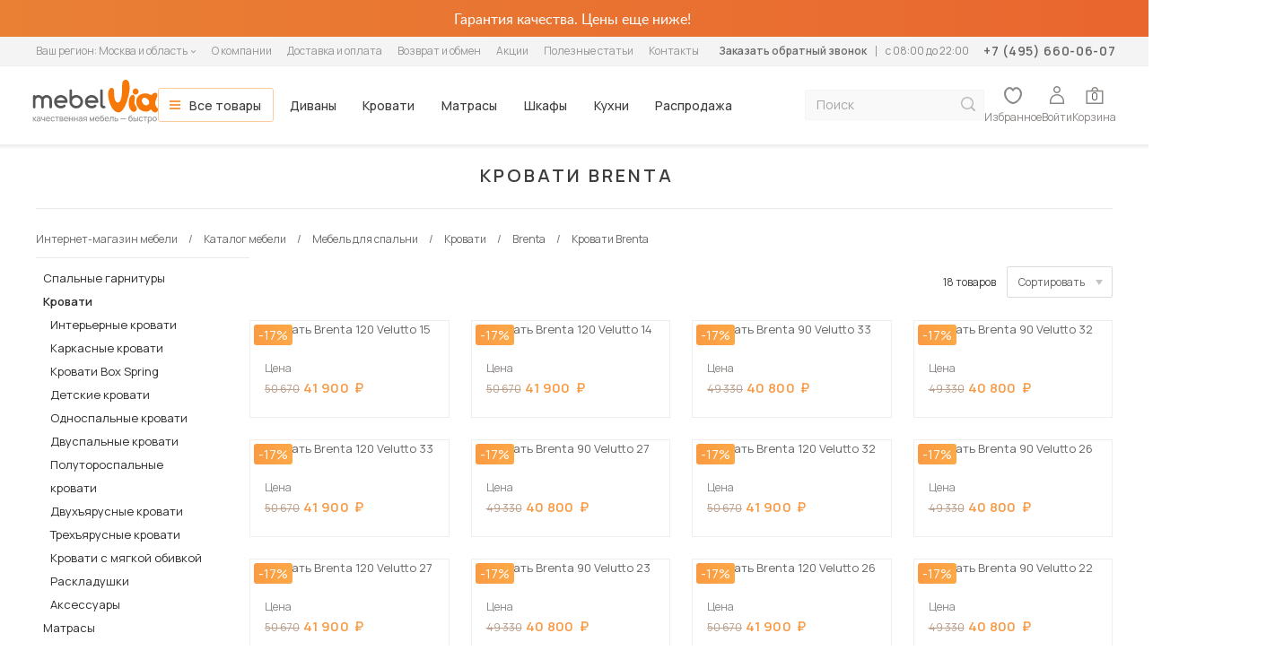

--- FILE ---
content_type: text/html; charset=UTF-8
request_url: https://mebelvia.ru/katalog/mebel_dlya_spalni/krovati/brenta/
body_size: 38086
content:


<!DOCTYPE html>
<html lang="ru">
<head>
    <meta charset="UTF-8">
    <meta http-equiv="X-UA-Compatible" content="ie=edge">
    <meta name="viewport" content="width=device-width, initial-scale=1, maximum-scale=5">
    <title>Кровати Brenta - купить в Москве в интернет-магазине Мебельвиа</title>
    <link href="https://fonts.googleapis.com/css2?family=Manrope:wght@400;500;600;700&display=swap" rel="stylesheet" charset="utf-8">

        <meta property="og:title" content="Кровати Brenta - купить в Москве в интернет-магазине Мебельвиа"/>
    <meta property="og:description" content="Mebelvia.ru предлагает приобрести кровати Brenta от производителя в Москве. Вы можете купить кровать Brenta с доставкой и заказать сборку. Самые низкие цены на кровати Brenta без скрытых платежей с возможностью обмена или возврата"/>
    <meta property="og:image" content="https://mebelvia.ru/local/templates/mebelvia-adaptive/build/img/header/header-logo.svg"/>
    <meta property="og:type" content="website"/>
    <meta property="og:url" content="https://mebelvia.ru/katalog/mebel_dlya_spalni/krovati/brenta/"/>
    
    <script type="text/javascript" data-skip-moving="true" src="/js/jquery-1.10.2.min.js"></script>

            <script src="/js/offs.min.js" charset="UTF-8" data-skip-moving="true"></script>
            

    <!-- Mindbox -->
    <script data-skip-moving="true">
        mindbox = window.mindbox || function() { mindbox.queue.push(arguments); };
        mindbox.queue = mindbox.queue || [];
        mindbox("create", { endpointId: "Mebelvia-Legacy" });
    </script>
    <script data-skip-moving="true" src="https://api.mindbox.ru/scripts/v1/tracker.js" async></script>
    <!-- /Mindbox -->


    <meta http-equiv="Content-Type" content="text/html; charset=UTF-8" />
<meta name="robots" content="noindex, follow" />
<meta name="description" content="Mebelvia.ru предлагает приобрести кровати Brenta от производителя в Москве. Вы можете купить кровать Brenta с доставкой и заказать сборку. Самые низкие цены на кровати Brenta без скрытых платежей с возможностью обмена или возврата" />
<link rel="canonical" href="https://mebelvia.ru/katalog/mebel_dlya_spalni/krovati/brenta/" />
<script type="text/javascript" data-skip-moving="true">(function(w, d, n) {var cl = "bx-core";var ht = d.documentElement;var htc = ht ? ht.className : undefined;if (htc === undefined || htc.indexOf(cl) !== -1){return;}var ua = n.userAgent;if (/(iPad;)|(iPhone;)/i.test(ua)){cl += " bx-ios";}else if (/Android/i.test(ua)){cl += " bx-android";}cl += (/(ipad|iphone|android|mobile|touch)/i.test(ua) ? " bx-touch" : " bx-no-touch");cl += w.devicePixelRatio && w.devicePixelRatio >= 2? " bx-retina": " bx-no-retina";var ieVersion = -1;if (/AppleWebKit/.test(ua)){cl += " bx-chrome";}else if ((ieVersion = getIeVersion()) > 0){cl += " bx-ie bx-ie" + ieVersion;if (ieVersion > 7 && ieVersion < 10 && !isDoctype()){cl += " bx-quirks";}}else if (/Opera/.test(ua)){cl += " bx-opera";}else if (/Gecko/.test(ua)){cl += " bx-firefox";}if (/Macintosh/i.test(ua)){cl += " bx-mac";}ht.className = htc ? htc + " " + cl : cl;function isDoctype(){if (d.compatMode){return d.compatMode == "CSS1Compat";}return d.documentElement && d.documentElement.clientHeight;}function getIeVersion(){if (/Opera/i.test(ua) || /Webkit/i.test(ua) || /Firefox/i.test(ua) || /Chrome/i.test(ua)){return -1;}var rv = -1;if (!!(w.MSStream) && !(w.ActiveXObject) && ("ActiveXObject" in w)){rv = 11;}else if (!!d.documentMode && d.documentMode >= 10){rv = 10;}else if (!!d.documentMode && d.documentMode >= 9){rv = 9;}else if (d.attachEvent && !/Opera/.test(ua)){rv = 8;}if (rv == -1 || rv == 8){var re;if (n.appName == "Microsoft Internet Explorer"){re = new RegExp("MSIE ([0-9]+[\.0-9]*)");if (re.exec(ua) != null){rv = parseFloat(RegExp.$1);}}else if (n.appName == "Netscape"){rv = 11;re = new RegExp("Trident/.*rv:([0-9]+[\.0-9]*)");if (re.exec(ua) != null){rv = parseFloat(RegExp.$1);}}}return rv;}})(window, document, navigator);</script>


<link href="https://cdn2.mebelvia.ru/bitrix/cache/css/me/mebelvia-adaptive/kernel_main/kernel_main_v1.css?176536444228585" type="text/css"  rel="stylesheet" charset="utf-8" />
<link href="https://cdn2.mebelvia.ru/bitrix/js/ui/fonts/opensans/ui.font.opensans.min.css?16831465641861" type="text/css"  rel="stylesheet" charset="utf-8" />
<link href="https://cdn2.mebelvia.ru/bitrix/cache/css/me/mebelvia-adaptive/page_2f2ad51a8da25345d79d58b3c3f2854f/page_2f2ad51a8da25345d79d58b3c3f2854f_v1.css?17660519683180" type="text/css"  rel="stylesheet" charset="utf-8" />
<link href="https://cdn2.mebelvia.ru/bitrix/cache/css/me/mebelvia-adaptive/template_bd380f8c583b2198941f39bc20ffd6d7/template_bd380f8c583b2198941f39bc20ffd6d7_v1.css?1765454054450405" type="text/css"  data-template-style="true" rel="stylesheet" charset="utf-8" />



<script  data-skip-moving="true" type="text/javascript" data-js-gen="Y">window.pageInfo = {"mode":"list","cat_id":0,"codes":[{"id":650025,"price":41900},{"id":650023,"price":41900},{"id":650057,"price":40800},{"id":650055,"price":40800},{"id":650039,"price":41900},{"id":650053,"price":40800},{"id":650037,"price":41900},{"id":650051,"price":40800},{"id":650035,"price":41900},{"id":650049,"price":40800},{"id":650033,"price":41900},{"id":650047,"price":40800},{"id":650031,"price":41900},{"id":650045,"price":40800},{"id":650029,"price":41900},{"id":650043,"price":40800},{"id":650027,"price":41900},{"id":650041,"price":40800}]};window.phpValues = window.phpValues || {};window.attributesAutocomplete = window.attributesAutocomplete || {};</script>
<link rel="stylesheet" charset="utf-8" href="/bitrix/templates/.default/include_areas/cssGen.php?v=334c2146b8ba0a85bf33a5eb69f8305f">
<meta name="google-site-verification" content="PTq74dMbZddB4QkfLBnZ3Drgnr0aLEkChISGFbwy6vE" />
    
    
<!-- Google Tag Manager -->
<script data-skip-moving="true">(function(w,d,s,l,i){w[l]=w[l]||[];w[l].push({'gtm.start':
            new Date().getTime(),event:'gtm.js'});var f=d.getElementsByTagName(s)[0],
        j=d.createElement(s),dl=l!='dataLayer'?'&l='+l:'';j.async=true;j.src=
        'https://www.googletagmanager.com/gtm.js?id='+i+dl;f.parentNode.insertBefore(j,f);
    })(window,document,'script','dataLayer','GTM-NZQR7SK');</script>
<!-- End Google Tag Manager -->
    </head>




<body>

    
<script type="text/javascript" data-skip-moving="true">
        (dataLayer = window.dataLayer || []).push({
            'userCity': 'Москва',
            'pageType': 'category',
            'categoryID': '0'
        });
</script>


<noscript>
    <iframe
        src="//www.googletagmanager.com/ns.html?id=GTM-NZQR7SK"
        height="0"
        width="0"
        style="display:none;visibility:hidden"
    ></iframe>
</noscript>

    <header class="header">
        

<div class="header__promo">
 <a class="header__promo-link" href="/katalog/rasprodazha/">
	<div class="header__container header__container--top container">
		<p>
			 Гарантия качества. Цены еще ниже!
		</p>
		 <!--<span class="header__close-promo">Закрыть баннер</span>-->
	</div>
 </a>
</div>
        <div class="header__navigation header__navigation--info">
            <nav class="header__container header__container--middle container">
                
<ul class="header__info-menu">
    <li>
        <span class="geo_select_city">
    <span class="gsc_type">Ваш регион:</span>
    <span class="gsc_value js-gsc_value">
        <span>Москва и область</span>
        <svg class="gsc_arrow" width="7" height="4">
            <use xlink:href="/local/templates/mebelvia-adaptive/build/img/sprite/sprite.svg#icon-arrow-down"></use>
        </svg>
    </span>
</span>
    </li>

                        
            <li>
                <a href="/o_kompanii/">О компании</a>
            </li>
                    
            <li>
                <a href="/dostavka_i_oplata/">Доставка и оплата</a>
            </li>
                    
            <li>
                <a href="/vozvrat_i_obmen/">Возврат и обмен</a>
            </li>
                    
            <li>
                <a href="/akciya/">Акции</a>
            </li>
                    
            <li>
                <a href="/poleznye-stati/">Полезные статьи</a>
            </li>
                    
            <li>
                <a href="/kontakty/">Контакты</a>
            </li>
            </ul>

                <div class="header__contacts">
                    <a class="header__callback header__callback--top js-callback-popup" href="#">Заказать обратный звонок</a>

                    <p class="header__regime">c 08:00 до 22:00</p>
                    <a class="header__phone-number" href="tel:+7 (495) 660-06-07">
                        <span class="call_phone_1">
                            +7 (495) 660-06-07                        </span>
                    </a>
                </div>
            </nav>
        </div>

                
        <nav class="header__navigation header__navigation--main container">

            <ul class="header__user-menu header__user-menu--mobile">

                <li class="header__burger">
                    <a class="header__user-link header__user-link--burger js-header-burger-open" href="javascript:;">
                        <svg width="20" height="14">
                            <use xlink:href="/local/templates/mebelvia-adaptive/build/img/sprite/sprite.svg#icon-burger"></use>
                        </svg>
                    </a>
                </li>

                <li class="header__search">
                    <a class="header__user-link header__user-link--search" href="javascript:;">
                        <svg width="18" height="18">
                            <use xlink:href="/local/templates/mebelvia-adaptive/build/img/sprite/sprite.svg#icon-search"></use>
                        </svg>
                    </a>
                </li>
            </ul>

            <a class="header__logo" href="/">
                <picture>
                    <source srcset="/local/templates/mebelvia-adaptive/build/img/header/header-logo.svg" media="(min-width: 600px)">
                    <img class="header__logo-img" src="/local/templates/mebelvia-adaptive/build/img/header/header-logo-mobile.svg" alt="Интернет-магазин мебели MebelVia">
                </picture>
            </a>

            <div class="header__product-info">
                <div class="header__info-title">
                    Кровати Brenta                </div>
                <div class="order-card__prices">
                    
                    <p class="order-card__price order-card__price--new">
                        <span class="price_block">
                            <span class="js-price" id="js-header-price">
                                                            </span>
                            <span class="rub price-icon">
                                <span class="price-icon_text">руб</span>
                            </span>

                            <span class="hide" itemprop="price"></span>
                            <span class="hide" itemprop="priceCurrency">RUB</span>
                        </span>
                    </p>

                    <!-- <span class="order-card__discount">-15%</span> -->
                                    </div>

                            </div>

            <div class="headerMobile">

                <a class="headerMobile__close" href="javascript:;">
                    <svg width="18" height="18">
                        <use xlink:href="/local/templates/mebelvia-adaptive/build/img/sprite/sprite.svg#icon-burgerclose"></use>
                    </svg>
                </a>

                <div class="headerMobile__container">

                    <div class="headerMobile__top">

                        <div class="headerMobile__region">
                            <span class="geo_select_city">
    <span class="gsc_type">Ваш регион:</span>
    <span class="gsc_value js-gsc_value">
        <span>Москва и область</span>
        <svg class="gsc_arrow" width="7" height="4">
            <use xlink:href="/local/templates/mebelvia-adaptive/build/img/sprite/sprite.svg#icon-arrow-down"></use>
        </svg>
    </span>
</span>
                        </div>

                        <div class="headerMobile__phone">
                            <a href="tel:+7 (495) 660-06-07">
                                <span class="call_phone_1">
                                    +7 (495) 660-06-07                                </span>
                            </a>
                            <span>c 08:00 до 22:00</span>
                        </div>

                        <a class="headerMobile__callback js-callback-popup" href="#">Заказать обратный звонок</a>
                    </div>

                    
<ul class="main-menu">
            <li class="main-menu__item main-menu__item--all">
            <a href="/katalog/">Все товары</a>
            <div class="main-menu__drop-menu main-menu__drop-menu--all">
    <div class="main-menu__drop-wrapper">
        <div class="main-menu__drop-column">
            <div class="visually-hidden h2">Основные категории</div>
            <ul class="main-menu__drop-list  main-menu__drop-list--secondary-categories">
                <li class="main-menu__drop-item main-menu__drop-item--active">
                    <div class="category-area">
                        <a class="category-link"  href="/katalog/korpusnaya_mebel/mebel_dlya_gostinoy/">Гостиная</a>

                        <button class="chevron-btn" type="button" aria-label="Развернуть подменю">
                            <svg width="24" height="24" viewBox="0 0 24 24" fill="none">
                                <path d="M17 11L12 16L7 11" stroke="currentColor" stroke-width="1.5" stroke-linecap="square"/>
                            </svg>
                        </button>
                    </div>
                    <section class="sub-menu sub-menu--all">
                        <div class="sub-menu__title h2"><a href="/katalog/korpusnaya_mebel/mebel_dlya_gostinoy/">Мебель для гостиной</a></div>
                        <div class="sub-menu__wrapper">

                            <section class="sub-menu__section">
                                <div class="h3">
                                    <a href="/katalog/korpusnaya_mebel/mebel_dlya_gostinoy/">Гостиные</a>
                                    <button class="submenu-chevron-btn" aria-label="Развернуть">
                                        <svg width="24" height="24" viewBox="0 0 24 24" fill="none">
                                            <path d="M17 11L12 16L7 11" stroke="currentColor" stroke-width="1.5" stroke-linecap="square"/>
                                        </svg>
                                    </button>
                                </div>
                                <ul class="sub-menu__list">
                                    <li class="sub-menu__item"><a href="/katalog/korpusnaya_mebel/mebel_dlya_gostinoy/gostinye/modulnye/">Модульные гостиные</a></li>
                                    <li class="sub-menu__item"><a href="/katalog/korpusnaya_mebel/mebel_dlya_gostinoy/stenki/">Стенки</a></li>
                                    <li class="sub-menu__item"><a href="/katalog/korpusnaya_mebel/mebel_dlya_hraneniya/navesnye_polki/">Настенные полки</a></li>
                                </ul>
                            </section>

                            <section class="sub-menu__section">
                                <div class="h3">
                                    <a href="/katalog/shkafy_main/">Шкафы</a>
                                    <button class="submenu-chevron-btn" aria-label="Развернуть">
                                        <svg width="24" height="24" viewBox="0 0 24 24" fill="none">
                                            <path d="M17 11L12 16L7 11" stroke="currentColor" stroke-width="1.5" stroke-linecap="square"/>
                                        </svg>
                                    </button>
                                </div>
                                <ul class="sub-menu__list">
                                    <li class="sub-menu__item"><a href="/katalog/shkafy_main/raspashnye_shkafy/">Распашные</a></li>
                                    <li class="sub-menu__item"><a href="/katalog/shkafy_main/shkafy-kupe/v_spalnyu/">Шкафы-купе</a></li>
                                    <li class="sub-menu__item"><a href="/katalog/shkafy_main/stellaji/">Стеллажи</a></li>
                                </ul>
                            </section>

                            <section class="sub-menu__section">
                                <div class="h3">
                                    Столики и тумбы
                                    <button class="submenu-chevron-btn" aria-label="Развернуть">
                                        <svg width="24" height="24" viewBox="0 0 24 24" fill="none">
                                            <path d="M17 11L12 16L7 11" stroke="currentColor" stroke-width="1.5" stroke-linecap="square"/>
                                        </svg>
                                    </button>
                                </div>
                                <ul class="sub-menu__list">
                                    <li class="sub-menu__item"><a href="/katalog/korpusnaya_mebel/mebel_dlya_gostinoy/zhurnalnye_stoliki/">Журнальные столики</a></li>
                                    <li class="sub-menu__item"><a href="/katalog/kuhni_i_stolovye_gruppy/stoly_transformery/">Столы-трансформеры</a></li>
                                </ul>
                                <ul class="sub-menu__list">
                                    <li class="sub-menu__item"><a href="/katalog/korpusnaya_mebel/mebel_dlya_gostinoy/tumby_dlya_tv/">Тумбы под телевизор</a></li>
                                </ul>
                            </section>

                            <section class="sub-menu__section">
                                <div class="h3">
                                    <a href="/katalog/myagkaya_mebel/divany/">Диваны</a>
                                    <button class="submenu-chevron-btn" aria-label="Развернуть">
                                        <svg width="24" height="24" viewBox="0 0 24 24" fill="none">
                                            <path d="M17 11L12 16L7 11" stroke="currentColor" stroke-width="1.5" stroke-linecap="square"/>
                                        </svg>
                                    </button>
                                </div>
                                <ul class="sub-menu__list">
                                    <li class="sub-menu__item"><a href="/katalog/myagkaya_mebel/divany/pryamye_divany/">Прямые</a></li>
                                    <li class="sub-menu__item"><a href="/katalog/myagkaya_mebel/divany/uglovye_divany/">Угловые</a></li>
                                </ul>
                                <ul class="sub-menu__list">
                                    <li class="sub-menu__item"><a href="/katalog/kuhni_i_stolovye_gruppy/kuhonnye_divany/">Кухонные диваны</a></li>
                                    <li class="sub-menu__item"><a href="/katalog/kuhni_i_stolovye_gruppy/kuhonnye_ugolki/">Кухонные уголки</a></li>
                                </ul>
                                <ul class="sub-menu__list">
                                    <li class="sub-menu__item"><a href="/katalog/myagkaya_mebel/divany/kushetki/">Кушетки</a></li>
                                    <li class="sub-menu__item"><a href="/katalog/myagkaya_mebel/divany/sofy/">Софы</a></li>
                                </ul>
                            </section>

                            <section class="sub-menu__section">
                                <div class="h3">
                                    <a href="/katalog/myagkaya_mebel/kresla/">Кресла</a>
                                    <button class="submenu-chevron-btn" aria-label="Развернуть">
                                        <svg width="24" height="24" viewBox="0 0 24 24" fill="none">
                                            <path d="M17 11L12 16L7 11" stroke="currentColor" stroke-width="1.5" stroke-linecap="square"/>
                                        </svg>
                                    </button>
                                </div>
                                <ul class="sub-menu__list">
                                    <li class="sub-menu__item"><a href="/katalog/myagkaya_mebel/kresla/myagkie_kresla/">Мягкие кресла</a></li>
                                    <li class="sub-menu__item"><a href="/katalog/myagkaya_mebel/kresla/kresla_krovati/">Кресла-кровати</a></li>
                                    <li class="sub-menu__item"><a href="/katalog/myagkaya_mebel/kresla/kresla-kachalki/">Кресла-качалки</a></li>
                                </ul>
                                <ul class="sub-menu__list">
                                    <li class="sub-menu__item"><a href="/katalog/myagkaya_mebel/pufy/">Пуфы</a></li>
                                    <li class="sub-menu__item"><a href="/katalog/myagkaya_mebel/banketki/">Банкетки</a></li>
                                </ul>
                            </section>

                        </div>
                        <div class="sub-menu__footer"><a class="sub-menu__button button button--secondary" href="/katalog/korpusnaya_mebel/mebel_dlya_gostinoy/">Посмотреть всю мебель для гостиных</a></div>
                    </section>
                </li>
                <li class="main-menu__drop-item">
                    <div class="category-area">
                        <a class="category-link" href="/katalog/mebel_dlya_spalni/">Спальня</a>
                        <button class="chevron-btn" type="button" aria-label="Развернуть подменю">
                            <svg width="24" height="24" viewBox="0 0 24 24" fill="none">
                                <path d="M17 11L12 16L7 11" stroke="currentColor" stroke-width="1.5" stroke-linecap="square"/>
                            </svg>
                        </button>
                    </div>
                    <section class="sub-menu sub-menu--all">
                        <div class="sub-menu__title h2"><a href="/katalog/mebel_dlya_spalni/">Мебель для спальни</a></div>
                        <div class="sub-menu__wrapper">
                            <section class="sub-menu__section">
                                <div class="h3">
                                    <a href="/katalog/korpusnaya_mebel/spalnie_garnitury/">Спальные гарнитуры</a>
                                    <button class="submenu-chevron-btn" aria-label="Развернуть">
                                        <svg width="24" height="24" viewBox="0 0 24 24" fill="none">
                                            <path d="M17 11L12 16L7 11" stroke="currentColor" stroke-width="1.5" stroke-linecap="square"/>
                                        </svg>
                                    </button>
                                </div>
                                <ul class="sub-menu__list">
                                    <li class="sub-menu__item"><a href="/katalog/korpusnaya_mebel/spalnie_garnitury/klassicheskie/">Классические</a></li>
                                </ul>
                                <ul class="sub-menu__list">
                                    <li class="sub-menu__item"><a href="/katalog/korpusnaya_mebel/spalnie_garnitury/svetlye_spalnye_garnitury/">Светлые</a></li>
                                    <li class="sub-menu__item"><a href="/katalog/korpusnaya_mebel/spalnie_garnitury/malenkie_spalnye_garnitury/">Маленькие</a></li>
                                    <li class="sub-menu__item"><a href="/katalog/korpusnaya_mebel/spalnie_garnitury/spalnye_garnitury_s_uglovym_shkafom/">С угловым шкафом</a></li>
                                </ul>
                                <ul class="sub-menu__list">
                                    <li class="sub-menu__item"><a href="/katalog/korpusnaya_mebel/spalnie_garnitury/nedorogie_spalnye_garnitury/">Недорогие</a></li>
                                    <li class="sub-menu__item"><a href="/katalog/korpusnaya_mebel/mebel_dlya_detskoy/detskie_garnituri/">Детские</a></li>
                                </ul>
                            </section>
                            <section class="sub-menu__section">
                                <div class="h3">
                                    Хранение
                                    <button class="submenu-chevron-btn" aria-label="Развернуть">
                                        <svg width="24" height="24" viewBox="0 0 24 24" fill="none">
                                            <path d="M17 11L12 16L7 11" stroke="currentColor" stroke-width="1.5" stroke-linecap="square"/>
                                        </svg>
                                    </button>
                                </div>
                                <ul class="sub-menu__list">
                                    <li class="sub-menu__item"><a href="/katalog/korpusnaya_mebel/mebel_dlya_hraneniya/tumby_prikrovatnye/">Тумбы прикроватные</a></li>
                                    <li class="sub-menu__item"><a href="/katalog/korpusnaya_mebel/mebel_dlya_hraneniya/tualetnye_stoliki/">Туалетные столики</a></li>
                                    <li class="sub-menu__item"><a href="/katalog/korpusnaya_mebel/mebel_dlya_hraneniya/komody/">Комоды</a></li>
                                </ul>
                                <ul class="sub-menu__list">
                                    <li class="sub-menu__item"><a href="/katalog/shkafy_main/raspashnye_shkafy/">Распашные шкафы</a></li>
                                    <li class="sub-menu__item"><a href="/katalog/shkafy_main/shkafy-kupe/">Шкафы-купе</a></li>
                                    <li class="sub-menu__item"><a href="/katalog/shkafy_main/stellaji/">Стеллажи</a></li>
                                    <li class="sub-menu__item"><a href="/katalog/korpusnaya_mebel/mebel_dlya_hraneniya/navesnye_polki/">Настенные полки</a></li>
                                </ul>
                            </section>
                            <section class="sub-menu__section">
                                <div class="h3">
                                    <a href="/katalog/mebel_dlya_spalni/krovati/">Кровати</a>
                                    <button class="submenu-chevron-btn" aria-label="Развернуть">
                                        <svg width="24" height="24" viewBox="0 0 24 24" fill="none">
                                            <path d="M17 11L12 16L7 11" stroke="currentColor" stroke-width="1.5" stroke-linecap="square"/>
                                        </svg>
                                    </button>
                                </div>
                                <ul class="sub-menu__list">
                                    <li class="sub-menu__item"><a href="/katalog/mebel_dlya_spalni/krovati/interernye_krovati_1/">Интерьерные</a></li>
                                    <li class="sub-menu__item"><a href="/katalog/mebel_dlya_spalni/krovati/karkasnye_krovati_1/">Каркасные</a></li>
                                </ul>
                                <ul class="sub-menu__list">
                                    <li class="sub-menu__item"><a href="/katalog/mebel_dlya_spalni/krovati/detskie_krovati_1/">Детские</a></li>
                                    <li class="sub-menu__item"><a href="/katalog/mebel_dlya_spalni/krovati/dvuhyarusnie_krovati/">Двухъярусные</a></li>
                                    <li class="sub-menu__item"><a href="/katalog/mebel_dlya_spalni/krovati/trekhyarusnye_krovati/">Трехъярусные</a></li>
                                </ul>
                                <ul class="sub-menu__list">
                                    <li class="sub-menu__item"><a href="/katalog/myagkaya_mebel/divany/divany_krovati/">Диваны-кровати</a></li>
                                    <li class="sub-menu__item"><a href="/katalog/mebel_dlya_spalni/krovati/krovati_box_spring/">Box Spring</a></li>
                                    <li class="sub-menu__item"><a href="/katalog/mebel_dlya_spalni/krovati/krovati_s_myagkoy_obivkoy/">С мягкой обивкой</a></li>
                                </ul>
                            </section>
                            <section class="sub-menu__section">
                                <div class="h3">
                                    <a href="/katalog/mebel_dlya_spalni/matrasy/">Матрасы</a>
                                    <button class="submenu-chevron-btn" aria-label="Развернуть">
                                        <svg width="24" height="24" viewBox="0 0 24 24" fill="none">
                                            <path d="M17 11L12 16L7 11" stroke="currentColor" stroke-width="1.5" stroke-linecap="square"/>
                                        </svg>
                                    </button>
                                </div>
                                <ul class="sub-menu__list">
                                    <li class="sub-menu__item"><a href="/katalog/mebel_dlya_spalni/matrasy/ortopedicheskie_matrasy/">Ортопедические</a></li>
                                    <li class="sub-menu__item"><a href="/katalog/mebel_dlya_spalni/matrasy/bespruzhinnye_matrasy/">Беспружинные</a></li>
                                    <li class="sub-menu__item"><a href="/katalog/mebel_dlya_spalni/matrasy/pruzhinnye_matrasy/">Пружинные</a></li>
                                </ul>
                                <ul class="sub-menu__list">
                                    <li class="sub-menu__item"><a href="/katalog/mebel_dlya_spalni/matrasy/detskie_matrasy/">Детские</a></li>
                                </ul>
                                <ul class="sub-menu__list">
                                    <li class="sub-menu__item"><a href="/katalog/mebel_dlya_spalni/matrasy/matrasy-toppery/">Матрасы-топперы</a></li>
                                    <li class="sub-menu__item"><a href="/katalog/mebel_dlya_spalni/matrasy/namatrasniki/">Наматрасники</a></li>
                                </ul>
                            </section>
                            <section class="sub-menu__section">
                                <div class="h3">
                                    Дополнение
                                    <button class="submenu-chevron-btn" aria-label="Развернуть">
                                        <svg width="24" height="24" viewBox="0 0 24 24" fill="none">
                                            <path d="M17 11L12 16L7 11" stroke="currentColor" stroke-width="1.5" stroke-linecap="square"/>
                                        </svg>
                                    </button>
                                </div>
                                <ul class="sub-menu__list">
                                    <li class="sub-menu__item"><a href="/katalog/mebel_dlya_spalni/osnovaniya_dliya_krovatey/ortopedicheskie_osnovaniya/">Ортопедические основания</a></li>
                                </ul>
                                <ul class="sub-menu__list">
                                    <li class="sub-menu__item"><a href="/katalog/mebel_dlya_spalni/podushki/">Подушки</a></li>
                                </ul>
                                <ul class="sub-menu__list">
                                    <li class="sub-menu__item"><a href="/katalog/korpusnaya_mebel/zerkala/">Зеркала</a></li>
                                </ul>
                            </section>
                        </div>
                        <div class="sub-menu__footer"><a class="sub-menu__button button button--secondary" href="/katalog/mebel_dlya_spalni/">Посмотреть всю мебель для спальни</a></div>
                    </section>
                </li>
                <li class="main-menu__drop-item">
                    <div class="category-area">
                        <a class="category-link" href="/katalog/kuhni_i_stolovye_gruppy/kuhonnye_garnitury/kuhni/">Кухня</a>
                        <button class="chevron-btn" type="button" aria-label="Развернуть подменю">
                            <svg width="24" height="24" viewBox="0 0 24 24" fill="none">
                                <path d="M17 11L12 16L7 11" stroke="currentColor" stroke-width="1.5" stroke-linecap="square"/>
                            </svg>
                        </button>
                    </div>
                    <section class="sub-menu sub-menu--all">
                        <div class="sub-menu__title h2"><a href="/katalog/kuhni_i_stolovye_gruppy/">Мебель для кухни</a></div>
                        <div class="sub-menu__wrapper">
                            <section class="sub-menu__section">
                                <div class="h3">
                                    <a href="/katalog/kuhni_i_stolovye_gruppy/modulnye_kuhni/">Модульные кухни</a>
                                    <button class="submenu-chevron-btn" aria-label="Развернуть">
                                        <svg width="24" height="24" viewBox="0 0 24 24" fill="none">
                                            <path d="M17 11L12 16L7 11" stroke="currentColor" stroke-width="1.5" stroke-linecap="square"/>
                                        </svg>
                                    </button>
                                </div>
                                <ul class="sub-menu__list">
                                    <li class="sub-menu__item"><a href="/katalog/kuhni_i_stolovye_gruppy/modulnye_kuhni/moduli/">Отдельные модули для кухни</a></li>
                                    <li class="sub-menu__item"><a href="/katalog/kuhni_i_stolovye_gruppy/modulnye_kuhni/napolnye-i-navesnye-shkafy/shkafy_dlya_kukhni/">Шкафы для кухни</a></li>
                                    <li class="sub-menu__item"><a href="/katalog/kuhni_i_stolovye_gruppy/modulnye_kuhni/shkafy_penaly_dlya_kukhni/">Шкафы-пеналы для кухни</a></li>
                                    <li class="sub-menu__item"><a href="/katalog/kuhni_i_stolovye_gruppy/modulnye_kuhni/napolnye-i-navesnye-shkafy/navesnyye_shkafy/">Навесные шкафы для кухни</a></li>
                                    <li class="sub-menu__item"><a href="/katalog/kuhni_i_stolovye_gruppy/modulnye_kuhni/shkafy_pod_moyku/">Шкафы под мойку</a></li>
                                    <li class="sub-menu__item"><a href="/katalog/kuhni_i_stolovye_gruppy/modulnye_kuhni/napolnye-i-navesnye-shkafy/tumby_na_kukhnyu/">Тумбы на кухню</a></li>
                                </ul>
                                <div class="h3">
                                    Цена
                                    <button class="submenu-chevron-btn" aria-label="Развернуть">
                                        <svg width="24" height="24" viewBox="0 0 24 24" fill="none">
                                            <path d="M17 11L12 16L7 11" stroke="currentColor" stroke-width="1.5" stroke-linecap="square"/>
                                        </svg>
                                    </button>
                                </div>
                                <ul class="sub-menu__list">
                                    <li class="sub-menu__item"><a href="/katalog/kuhni_i_stolovye_gruppy/kuhonnye_garnitury/nedorogie_kukhonnye_garnitury/">Кухни эконом класса</a></li>
                                    <li class="sub-menu__item"><a href="/katalog/kuhni_i_stolovye_gruppy/kuhonnye_garnitury/deshevye_kukhonnye_garnitury/">Дешевые</a></li>
                                    <li class="sub-menu__item"><a href="/katalog/kuhni_i_stolovye_gruppy/kuhonnye_garnitury/nedorogie_kukhonnye_garnitury/">Недорогие</a></li>
                                </ul>
                                <div class="h3">
                                    Материал
                                    <button class="submenu-chevron-btn" aria-label="Развернуть">
                                        <svg width="24" height="24" viewBox="0 0 24 24" fill="none">
                                            <path d="M17 11L12 16L7 11" stroke="currentColor" stroke-width="1.5" stroke-linecap="square"/>
                                        </svg>
                                    </button>
                                </div>
                                <ul class="sub-menu__list">
                                    <li class="sub-menu__item"><a href="/katalog/kuhni_i_stolovye_gruppy/kuhonnye_garnitury/kuhni-iz-ldsp/">Кухни из ЛДСП</a></li>
                                    <li class="sub-menu__item"><a href="/katalog/kuhni_i_stolovye_gruppy/kuhonnye_garnitury/kukhni_iz_mdf/">Кухни из МДФ</a></li>
                                </ul>
                            </section>
                            <section class="sub-menu__section">
                                <div class="h3">
                                    <a href="/katalog/kuhni_i_stolovye_gruppy/kuhonnye_garnitury/">Гарнитуры</a>
                                    <button class="submenu-chevron-btn" aria-label="Развернуть">
                                        <svg width="24" height="24" viewBox="0 0 24 24" fill="none">
                                            <path d="M17 11L12 16L7 11" stroke="currentColor" stroke-width="1.5" stroke-linecap="square"/>
                                        </svg>
                                    </button>
                                </div>
                                <ul class="sub-menu__list">
                                    <li class="sub-menu__item"><a href="/katalog/kuhni_i_stolovye_gruppy/kuhonnye_garnitury/gotovye_kukhonnye_garnitury/">Готовые кухни</a></li>
                                </ul>
                                <div class="h3">
                                    <a href="/katalog/kuhni_i_stolovye_gruppy/stoly_i_stulya/">Столы и стулья</a>
                                    <button class="submenu-chevron-btn" aria-label="Развернуть">
                                        <svg width="24" height="24" viewBox="0 0 24 24" fill="none">
                                            <path d="M17 11L12 16L7 11" stroke="currentColor" stroke-width="1.5" stroke-linecap="square"/>
                                        </svg>
                                    </button>
                                </div>
                                <ul class="sub-menu__list">
                                    <li class="sub-menu__item"><a href="/katalog/kuhni_i_stolovye_gruppy/kuhonnye_stoly/">Кухонные столы</a></li>
                                    <li class="sub-menu__item"><a href="/katalog/kuhni_i_stolovye_gruppy/stoly_transformery/">Столы-трансформеры</a></li>
                                    <li class="sub-menu__item"><a href="/katalog/kuhni_i_stolovye_gruppy/kuhonnye_stulya/">Кухонные стулья</a></li>
                                    <li class="sub-menu__item"><a href="/katalog/kuhni_i_stolovye_gruppy/kuhonnye_stulya/taburety/">Табуреты</a></li>
                                    <li class="sub-menu__item"><a href="/katalog/kuhni_i_stolovye_gruppy/kuhonnye_divany/">Кухонные диваны</a></li>
                                    <li class="sub-menu__item"><a href="/katalog/kuhni_i_stolovye_gruppy/kuhonnye_ugolki/">Кухонные уголки</a></li>
                                    <li class="sub-menu__item"><a href="/katalog/kuhni_i_stolovye_gruppy/obedennye_gruppy/">Обеденные группы</a></li>
                                </ul>
                                <div class="h3">
                                    Стиль кухни
                                    <button class="submenu-chevron-btn" aria-label="Развернуть">
                                        <svg width="24" height="24" viewBox="0 0 24 24" fill="none">
                                            <path d="M17 11L12 16L7 11" stroke="currentColor" stroke-width="1.5" stroke-linecap="square"/>
                                        </svg>
                                    </button>
                                </div>
                                <ul class="sub-menu__list">
                                    <li class="sub-menu__item"><a href="/katalog/kuhni_i_stolovye_gruppy/kuhonnye_garnitury/sovremennye/">Современные</a></li>
                                    <li class="sub-menu__item"><a href="/katalog/kuhni_i_stolovye_gruppy/kuhonnye_garnitury/klassicheskie/">Классические</a></li>
 <!--                                   <li class="sub-menu__item"><a href="/katalog/kuhni_i_stolovye_gruppy/kuhonnye_garnitury/kuhni-loft/">Лофт</a></li>  -->
                                    <li class="sub-menu__item"><a href="/katalog/kuhni_i_stolovye_gruppy/kuhonnye_garnitury/provans/">Прованс</a></li>
                                </ul>
                            </section>
                            <section class="sub-menu__section">
                                <div class="h3">
                                    Форма кухни
                                    <button class="submenu-chevron-btn" aria-label="Развернуть">
                                        <svg width="24" height="24" viewBox="0 0 24 24" fill="none">
                                            <path d="M17 11L12 16L7 11" stroke="currentColor" stroke-width="1.5" stroke-linecap="square"/>
                                        </svg>
                                    </button>
                                </div>
                                <ul class="sub-menu__list">
                                    <li class="sub-menu__item"><a href="/katalog/kuhni_i_stolovye_gruppy/kuhonnye_garnitury/pryamye-kukhni/">Прямые</a></li>
                                    <li class="sub-menu__item"><a href="/katalog/kuhni_i_stolovye_gruppy/kuhonnye_garnitury/uglovye_kukhni/">Угловые кухни</a></li>
                                </ul>
                                <div class="h3">
                                    Размеры
                                    <button class="submenu-chevron-btn" aria-label="Развернуть">
                                        <svg width="24" height="24" viewBox="0 0 24 24" fill="none">
                                            <path d="M17 11L12 16L7 11" stroke="currentColor" stroke-width="1.5" stroke-linecap="square"/>
                                        </svg>
                                    </button>
                                </div>
                                <ul class="sub-menu__list">
                                    <li class="sub-menu__item"><a href="/katalog/kuhni_i_stolovye_gruppy/kuhonnye_garnitury/bolshie-kuhni/">Большие</a></li>
                                    <li class="sub-menu__item"><a href="/katalog/kuhni_i_stolovye_gruppy/kuhonnye_garnitury/malenkie_kukhonnye_garnitury/">Маленькие</a></li>
                                    <li class="sub-menu__item"><a href="/katalog/kuhni_i_stolovye_gruppy/kuhonnye_garnitury/dlinnye-kuhni/">Длинные</a></li>
                                    <li class="sub-menu__item"><a href="/katalog/kuhni_i_stolovye_gruppy/kuhonnye_garnitury/uzkie-kuhni/">Узкие</a></li>
                                </ul>
                                <div class="h3">
                                    Дополнение
                                    <button class="submenu-chevron-btn" aria-label="Развернуть">
                                        <svg width="24" height="24" viewBox="0 0 24 24" fill="none">
                                            <path d="M17 11L12 16L7 11" stroke="currentColor" stroke-width="1.5" stroke-linecap="square"/>
                                        </svg>
                                    </button>
                                </div>
                                <ul class="sub-menu__list">
                                    <li class="sub-menu__item"><a href="/katalog/korpusnaya_mebel/mebel_dlya_hraneniya/navesnye_polki/">Настенные полки</a></li>
                                    <li class="sub-menu__item"><a href="/katalog/kuhni_i_stolovye_gruppy/aksessuary/stoleshnicy/">Столешницы</a></li>
                                    <li class="sub-menu__item"><a href="/katalog/kuhni_i_stolovye_gruppy/aksessuary/stenovye_paneli/">Стеновые панели</a></li>
                                    <li class="sub-menu__item"><a href="/katalog/kuhni_i_stolovye_gruppy/aksessuary/mojki/">Мойки</a></li>
                                </ul>
                            </section>
                            <section class="sub-menu__section">
                                <div class="h3">
                                    Помещение
                                    <button class="submenu-chevron-btn" aria-label="Развернуть">
                                        <svg width="24" height="24" viewBox="0 0 24 24" fill="none">
                                            <path d="M17 11L12 16L7 11" stroke="currentColor" stroke-width="1.5" stroke-linecap="square"/>
                                        </svg>
                                    </button>
                                </div>
                                <ul class="sub-menu__list">
                                    <li class="sub-menu__item"><a href="/katalog/kuhni_i_stolovye_gruppy/kuhonnye_garnitury/kuhni-v-studiyu/">Для студии</a></li>
                                    <li class="sub-menu__item"><a href="/katalog/kuhni_i_stolovye_gruppy/kuhonnye_garnitury/kuhni-dlya-ofisa/">Для офиса</a></li>
                                    <li class="sub-menu__item"><a href="/katalog/kuhni_i_stolovye_gruppy/kuhonnye_garnitury/kuhni-dlya-dachi/">Для дачи</a></li>
                                    <li class="sub-menu__item"><a href="/katalog/kuhni_i_stolovye_gruppy/kuhonnye_garnitury/kuhni-v-hrushchevku/">В хрущевки</a></li>
                                    <li class="sub-menu__item"><a href="/katalog/kuhni_i_stolovye_gruppy/kuhonnye_garnitury/kuhni-v-chastnyj-dom/">Для частного дома</a></li>
                                    <li class="sub-menu__item"><a href="/katalog/kuhni_i_stolovye_gruppy/kuhonnye_garnitury/kuhni-v-kvartiru/">Для квартиры</a></li>
                                </ul>
                                <div class="h3">
                                    Модификации
                                    <button class="submenu-chevron-btn" aria-label="Развернуть">
                                        <svg width="24" height="24" viewBox="0 0 24 24" fill="none">
                                            <path d="M17 11L12 16L7 11" stroke="currentColor" stroke-width="1.5" stroke-linecap="square"/>
                                        </svg>
                                    </button>
                                </div>
                                <ul class="sub-menu__list">
                                    <li class="sub-menu__item"><a href="/katalog/kuhni_i_stolovye_gruppy/kuhonnye_garnitury/mini-kuhni/">Мини кухни</a></li>
                                    <li class="sub-menu__item"><a href="/katalog/kuhni_i_stolovye_gruppy/kuhonnye_garnitury/vstroennye_kukhonnye_garnitury/">Встраиваемые кухни</a></li>
                                    <li class="sub-menu__item"><a href="/katalog/kuhni_i_stolovye_gruppy/modulnye_kuhni/napolnye-i-navesnye-shkafy/">Поэлементно</a></li>
                                </ul>
                                <div class="h3">
                                    Производитель
                                    <button class="submenu-chevron-btn" aria-label="Развернуть">
                                        <svg width="24" height="24" viewBox="0 0 24 24" fill="none">
                                            <path d="M17 11L12 16L7 11" stroke="currentColor" stroke-width="1.5" stroke-linecap="square"/>
                                        </svg>
                                    </button>
                                </div>
                                <ul class="sub-menu__list">
                                    <li class="sub-menu__item"><a href="/katalog/kuhni_i_stolovye_gruppy/kuhonnye_garnitury/kuhni/rossijskie-kuhni/">Российские кухни</a></li>
                                </ul>
                            </section>
                            <section class="sub-menu__section">
                                <div class="h3">
                                    Цвет кухни
                                    <button class="submenu-chevron-btn" aria-label="Развернуть">
                                        <svg width="24" height="24" viewBox="0 0 24 24" fill="none">
                                            <path d="M17 11L12 16L7 11" stroke="currentColor" stroke-width="1.5" stroke-linecap="square"/>
                                        </svg>
                                    </button>
                                </div>
                                <ul class="sub-menu__list">
                                    <li class="sub-menu__item"><a href="/katalog/kuhni_i_stolovye_gruppy/kuhonnye_garnitury/svetlye/">Светлые кухни</a></li>
                                    <li class="sub-menu__item"><a href="/katalog/kuhni_i_stolovye_gruppy/kuhonnye_garnitury/temnye/">Темные кухни</a></li>
                                    <li class="sub-menu__item"><a href="/katalog/kuhni_i_stolovye_gruppy/kuhonnye_garnitury/belyj/">Белые кухни</a></li>
                                    <li class="sub-menu__item"><a href="/katalog/kuhni_i_stolovye_gruppy/kuhonnye_garnitury/bezhevyj/">Бежевые кухни</a></li>
                                    <li class="sub-menu__item"><a href="/katalog/kuhni_i_stolovye_gruppy/kuhonnye_garnitury/seryj/">Серые кухни</a></li>
                                    <li class="sub-menu__item"><a href="/katalog/kuhni_i_stolovye_gruppy/kuhonnye_garnitury/korichnevyj/">Коричневые кухни</a></li>
                                    <li class="sub-menu__item"><a href="/katalog/kuhni_i_stolovye_gruppy/kuhonnye_garnitury/krasnyj/">Красные кухни</a></li>
                                    <li class="sub-menu__item"><a href="/katalog/kuhni_i_stolovye_gruppy/kuhonnye_garnitury/zelenyj/">Зеленые кухни</a></li>
                                    <li class="sub-menu__item"><a href="/katalog/kuhni_i_stolovye_gruppy/kuhonnye_garnitury/goluboy/">Голубые кухни</a></li>
                                    <li class="sub-menu__item"><a href="/katalog/kuhni_i_stolovye_gruppy/kuhonnye_garnitury/siniy/">Синие кухни</a></li>
                                    <li class="sub-menu__item"><a href="/katalog/kuhni_i_stolovye_gruppy/kuhonnye_garnitury/chernyj/">Черные кухни</a></li>
                                </ul>
                                <div class="h3">
                                    <a href="/kitchen/">Конструктор кухонь</a>
                                </div>
                            </section>
                        </div>
                        <div class="sub-menu__footer"><a class="sub-menu__button button button--secondary" href="/katalog/kuhni_i_stolovye_gruppy/">Посмотреть всю мебель для кухни</a></div>
                    </section>
                </li>
                <li class="main-menu__drop-item">
                    <div class="category-area">
                        <a class="category-link" href="/katalog/korpusnaya_mebel/mebel_dlya_prihozhey/">Прихожая</a>
                        <button class="chevron-btn" type="button" aria-label="Развернуть подменю">
                            <svg width="24" height="24" viewBox="0 0 24 24" fill="none">
                                <path d="M17 11L12 16L7 11" stroke="currentColor" stroke-width="1.5" stroke-linecap="square"/>
                            </svg>
                        </button>
                    </div>
                    <section class="sub-menu sub-menu--all">
                        <div class="sub-menu__title h2"><a href="/katalog/korpusnaya_mebel/mebel_dlya_prihozhey/">Мебель для прихожей</a></div>
                        <div class="sub-menu__wrapper">
                            <section class="sub-menu__section">
                                <div class="h3">
                                    <a href="/katalog/korpusnaya_mebel/mebel_dlya_prihozhey/">Прихожие</a>
                                    <button class="submenu-chevron-btn" aria-label="Развернуть">
                                        <svg width="24" height="24" viewBox="0 0 24 24" fill="none">
                                            <path d="M17 11L12 16L7 11" stroke="currentColor" stroke-width="1.5" stroke-linecap="square"/>
                                        </svg>
                                    </button>
                                </div>
                                <ul class="sub-menu__list">
                                    <li class="sub-menu__item"><a href="/katalog/korpusnaya_mebel/mebel_dlya_prihozhey/v_sovremennom_stile/">В современном стиле</a></li>
                                    <li class="sub-menu__item"><a href="/katalog/korpusnaya_mebel/mebel_dlya_prihozhey/uglovaya/">Угловые</a></li>
                                    <li class="sub-menu__item"><a href="/katalog/korpusnaya_mebel/mebel_dlya_prihozhey/dlya_uzkogo_koridora/">Для узкого коридора</a></li>
                                    <li class="sub-menu__item"><a href="/katalog/korpusnaya_mebel/mebel_dlya_prihozhey/">Все прихожие</a></li>
                                </ul>
                            </section>
                            <section class="sub-menu__section">
                                <div class="h3">
                                    Вешалки и подставки
                                    <button class="submenu-chevron-btn" aria-label="Развернуть">
                                        <svg width="24" height="24" viewBox="0 0 24 24" fill="none">
                                            <path d="M17 11L12 16L7 11" stroke="currentColor" stroke-width="1.5" stroke-linecap="square"/>
                                        </svg>
                                    </button>
                                </div>
                                <ul class="sub-menu__list">
                                    <li class="sub-menu__item"><a href="/katalog/korpusnaya_mebel/mebel_dlya_hraneniya/veshalki/">Вешалки</a></li>
                                    <li class="sub-menu__item"><a href="/katalog/korpusnaya_mebel/mebel_dlya_hraneniya/podstavka/">Подставки</a></li>
                                    <li class="sub-menu__item"><a href="/katalog/korpusnaya_mebel/mebel_dlya_hraneniya/tumby_dlya_prihozhey/">Тумбы для прихожей</a></li>
                                </ul>
                            </section>
                            <section class="sub-menu__section">
                                <div class="h3">
                                    Дополнение
                                    <button class="submenu-chevron-btn" aria-label="Развернуть">
                                        <svg width="24" height="24" viewBox="0 0 24 24" fill="none">
                                            <path d="M17 11L12 16L7 11" stroke="currentColor" stroke-width="1.5" stroke-linecap="square"/>
                                        </svg>
                                    </button>
                                </div>
                                <ul class="sub-menu__list">
                                    <li class="sub-menu__item"><a href="/katalog/korpusnaya_mebel/mebel_dlya_hraneniya/obuvnicy/">Обувницы</a></li>
                                    <li class="sub-menu__item"><a href="/katalog/myagkaya_mebel/banketki/">Банкетки</a></li>
                                    <li class="sub-menu__item"><a href="/katalog/myagkaya_mebel/pufy/pufy_taburety/">Пуфы-табуреты</a></li>
                                    <li class="sub-menu__item"><a href="/katalog/korpusnaya_mebel/zerkala/">Зеркала</a></li>
                                </ul>
                            </section>
                            <section class="sub-menu__section">
                                <div class="h3">
                                    <a href="/katalog/shkafy_main/">Шкафы</a>
                                    <button class="submenu-chevron-btn" aria-label="Развернуть">
                                        <svg width="24" height="24" viewBox="0 0 24 24" fill="none">
                                            <path d="M17 11L12 16L7 11" stroke="currentColor" stroke-width="1.5" stroke-linecap="square"/>
                                        </svg>
                                    </button>
                                </div>
                                <ul class="sub-menu__list">
                                    <li class="sub-menu__item"><a href="/katalog/shkafy_main/raspashnye_shkafy/">Распашные</a></li>
                                    <li class="sub-menu__item"><a href="/katalog/shkafy_main/shkafy-kupe/">Шкафы-купе</a></li>
                                    <li class="sub-menu__item"><a href="/katalog/shkafy_main/stellaji/">Стеллажи</a></li>
                                </ul>
                                <ul class="sub-menu__list">
                                    <li class="sub-menu__item"><a href="/katalog/korpusnaya_mebel/mebel_dlya_hraneniya/navesnye_polki/">Настенные полки</a></li>
                                </ul>
                            </section>
                        </div>
                        <div class="sub-menu__footer"><a class="sub-menu__button button button--secondary" href="/katalog/korpusnaya_mebel/mebel_dlya_prihozhey/">Посмотреть всю мебель для прихожей</a></div>
                    </section>
                </li>
                <li class="main-menu__drop-item">
                    <div class="category-area">
                        <a class="category-link" href="/katalog/korpusnaya_mebel/mebel_dlya_detskoy/">Детская</a>
                        <button class="chevron-btn" type="button" aria-label="Развернуть подменю">
                            <svg width="24" height="24" viewBox="0 0 24 24" fill="none">
                                <path d="M17 11L12 16L7 11" stroke="currentColor" stroke-width="1.5" stroke-linecap="square"/>
                            </svg>
                        </button>
                    </div>
                    <section class="sub-menu sub-menu--all">
                        <div class="sub-menu__title h2"><a href="/katalog/korpusnaya_mebel/mebel_dlya_detskoy/">Мебель для детской</a></div>
                        <div class="sub-menu__wrapper">
                            <section class="sub-menu__section">
                                <div class="h3">
                                    <a href="/katalog/korpusnaya_mebel/mebel_dlya_detskoy/detskie_garnituri/">Детские гарнитуры</a>
                                    <button class="submenu-chevron-btn" aria-label="Развернуть">
                                        <svg width="24" height="24" viewBox="0 0 24 24" fill="none">
                                            <path d="M17 11L12 16L7 11" stroke="currentColor" stroke-width="1.5" stroke-linecap="square"/>
                                        </svg>
                                    </button>
                                </div>
                                <ul class="sub-menu__list">
                                    <li class="sub-menu__item"><a href="/katalog/korpusnaya_mebel/mebel_dlya_detskoy/detskaya_mebel_dlya_malchikov/">Для мальчиков</a></li>
                                    <li class="sub-menu__item"><a href="/katalog/korpusnaya_mebel/mebel_dlya_detskoy/detskaya_mebel_dlya_devochek/">Для девочек</a></li>
                                    <li class="sub-menu__item"><a href="/katalog/korpusnaya_mebel/mebel_dlya_detskoy/detskaya_mebel_dlya_dvoikh_detey/">Для двоих детей</a></li>
                                </ul>
                            </section>
                            <section class="sub-menu__section">
                                <div class="h3">
                                    Хранение
                                    <button class="submenu-chevron-btn" aria-label="Развернуть">
                                        <svg width="24" height="24" viewBox="0 0 24 24" fill="none">
                                            <path d="M17 11L12 16L7 11" stroke="currentColor" stroke-width="1.5" stroke-linecap="square"/>
                                        </svg>
                                    </button>
                                </div>
                                <ul class="sub-menu__list">
                                    <li class="sub-menu__item"><a href="/katalog/shkafy_main/raspashnye_shkafy/">Распашные шкафы</a></li>
                                    <li class="sub-menu__item"><a href="/katalog/shkafy_main/shkafy-kupe/">Шкафы-купе</a></li>
                                </ul>
                                <ul class="sub-menu__list">
                                    <li class="sub-menu__item"><a href="/katalog/shkafy_main/stellaji/">Стеллажи</a></li>
                                    <li class="sub-menu__item"><a href="/katalog/korpusnaya_mebel/mebel_dlya_hraneniya/navesnye_polki/">Настенные полки</a></li>
                                </ul>
                                <ul class="sub-menu__list">
                                    <li class="sub-menu__item"><a href="/katalog/korpusnaya_mebel/mebel_dlya_hraneniya/komody/">Комоды</a></li>
                                </ul>
                            </section>
                            <section class="sub-menu__section">
                                <div class="h3">
                                    Столы и стулья
                                    <button class="submenu-chevron-btn" aria-label="Развернуть">
                                        <svg width="24" height="24" viewBox="0 0 24 24" fill="none">
                                            <path d="M17 11L12 16L7 11" stroke="currentColor" stroke-width="1.5" stroke-linecap="square"/>
                                        </svg>
                                    </button>
                                </div>
                                <ul class="sub-menu__list">
                                    <li class="sub-menu__item"><a href="/katalog/korpusnaya_mebel/mebel_dlya_domashnego_kabineta/party_dlya_doma/">Парты для дома</a></li>
                                    <!--			  <li class="sub-menu__item"><a href="/katalog/korpusnaya_mebel/mebel_dlya_detskoy/rastuschie_party/">Растущие парты</a></li>  -->
                                    <li class="sub-menu__item"><a href="/katalog/korpusnaya_mebel/mebel_dlya_domashnego_kabineta/pismennye_stoly/">Письменные столы</a></li>
                                </ul>
                                <ul class="sub-menu__list">
                                    <li class="sub-menu__item"><a href="/katalog/myagkaya_mebel/kresla/komputernye_kresla/">Компьютерные кресла</a></li>
                                    <li class="sub-menu__item"><a href="/katalog/korpusnaya_mebel/mebel_dlya_detskoy/detskie_kresla_i_stulia/">Детские кресла и стулья</a></li>
                                </ul>
                            </section>
                            <section class="sub-menu__section">
                                <div class="h3">
                                    <a href="/katalog/mebel_dlya_spalni/krovati/detskie_krovati_1/">Кровати и матрасы</a>
                                    <button class="submenu-chevron-btn" aria-label="Развернуть">
                                        <svg width="24" height="24" viewBox="0 0 24 24" fill="none">
                                            <path d="M17 11L12 16L7 11" stroke="currentColor" stroke-width="1.5" stroke-linecap="square"/>
                                        </svg>
                                    </button>
                                </div>
                                <ul class="sub-menu__list">
                                    <li class="sub-menu__item"><a href="/katalog/mebel_dlya_spalni/krovati/detskie_krovati_1/">Детские кровати</a></li>
                                    <li class="sub-menu__item"><a href="/katalog/mebel_dlya_spalni/krovati/odnospalnye_krovati/">Односпальные кровати</a></li>
                                    <li class="sub-menu__item"><a href="/katalog/mebel_dlya_spalni/krovati/dvuhyarusnie_krovati/">Двухъярусные кровати</a></li>
                                    <li class="sub-menu__item"><a href="/katalog/mebel_dlya_spalni/krovati/trekhyarusnye_krovati/">Трехъярусные кровати</a></li>
                                </ul>
                                <ul class="sub-menu__list">
                                    <li class="sub-menu__item"><a href="/katalog/mebel_dlya_spalni/matrasy/detskie_matrasy/">Детские матрасы</a></li>
                                    <li class="sub-menu__item"><a href="/katalog/mebel_dlya_spalni/matrasy/ortopedicheskie_matrasy/">Ортопедические матрасы</a></li>
                                </ul>
                                <ul class="sub-menu__list">
                                    <li class="sub-menu__item"><a href="/katalog/mebel_dlya_spalni/matrasy/matrasy-toppery/">Матрасы-топперы</a></li>
                                    <li class="sub-menu__item"><a href="/katalog/mebel_dlya_spalni/matrasy/namatrasniki/">Наматрасники</a></li>
                                </ul>
                            </section>
                            <section class="sub-menu__section">
                                <div class="h3">
                                    <a href="/katalog/myagkaya_mebel/divany/detskie_divany/">Детские диваны</a>
                                    <button class="submenu-chevron-btn" aria-label="Развернуть">
                                        <svg width="24" height="24" viewBox="0 0 24 24" fill="none">
                                            <path d="M17 11L12 16L7 11" stroke="currentColor" stroke-width="1.5" stroke-linecap="square"/>
                                        </svg>
                                    </button>
                                </div>
                                <ul class="sub-menu__list">
                                    <li class="sub-menu__item"><a href="/katalog/myagkaya_mebel/divany/detskiye_divany_krovati/">Детские диваны-кровати</a></li>
                                    <li class="sub-menu__item"><a href="/katalog/myagkaya_mebel/divany/divany_dlya_podrostkov/">Диваны для подростков</a></li>
                                </ul>
                            </section>
                        </div>
                        <div class="sub-menu__footer"><a class="sub-menu__button button button--secondary" href="/katalog/korpusnaya_mebel/mebel_dlya_detskoy/">Посмотреть всю мебель для детской</a></div>
                    </section>
                </li>
                <li class="main-menu__drop-item">
                    <div class="category-area">
                        <a class="category-link" href="/katalog/korpusnaya_mebel/mebel_dlya_domashnego_kabineta/">Кабинет</a>
                        <button class="chevron-btn" type="button" aria-label="Развернуть подменю">
                            <svg width="24" height="24" viewBox="0 0 24 24" fill="none">
                                <path d="M17 11L12 16L7 11" stroke="currentColor" stroke-width="1.5" stroke-linecap="square"/>
                            </svg>
                        </button>
                    </div>
                    <section class="sub-menu sub-menu--all">
                        <div class="sub-menu__title h2"><a href="/katalog/korpusnaya_mebel/mebel_dlya_domashnego_kabineta/">Мебель для домашнего кабинета</a></div>
                        <div class="sub-menu__wrapper">
                            <section class="sub-menu__section">
                                <div class="h3">
                                    <a href="/katalog/korpusnaya_mebel/mebel_dlya_domashnego_kabineta/komputernye_stoly/">Столы</a>
                                    <button class="submenu-chevron-btn" aria-label="Развернуть">
                                        <svg width="24" height="24" viewBox="0 0 24 24" fill="none">
                                            <path d="M17 11L12 16L7 11" stroke="currentColor" stroke-width="1.5" stroke-linecap="square"/>
                                        </svg>
                                    </button>
                                </div>
                                <ul class="sub-menu__list">
                                    <li class="sub-menu__item"><a href="/katalog/korpusnaya_mebel/mebel_dlya_domashnego_kabineta/komputernye_stoly/">Компьютерные столы</a></li>
                                    <li class="sub-menu__item"><a href="/katalog/korpusnaya_mebel/mebel_dlya_domashnego_kabineta/pismennye_stoly/">Письменные столы</a></li>
                                    <li class="sub-menu__item"><a href="/katalog/korpusnaya_mebel/mebel_dlya_domashnego_kabineta/party_dlya_doma/">Парты для дома</a></li>
                                </ul>
                            </section>
                            <section class="sub-menu__section">
                                <div class="h3">
                                    <a href="/katalog/myagkaya_mebel/kresla/">Кресла</a>
                                    <button class="submenu-chevron-btn" aria-label="Развернуть">
                                        <svg width="24" height="24" viewBox="0 0 24 24" fill="none">
                                            <path d="M17 11L12 16L7 11" stroke="currentColor" stroke-width="1.5" stroke-linecap="square"/>
                                        </svg>
                                    </button>
                                </div>
                                <ul class="sub-menu__list">
                                    <li class="sub-menu__item"><a href="/katalog/korpusnaya_mebel/mebel_dlya_domashnego_kabineta/ofisnye_kresla/">Офисные</a></li>
                                    <li class="sub-menu__item"><a href="/katalog/myagkaya_mebel/kresla/komputernye_kresla/">Компьютерные</a></li>
                                    <li class="sub-menu__item"><a href="/katalog/myagkaya_mebel/kresla/myagkie_kresla/">Мягкие</a></li>
                                    <li class="sub-menu__item"><a href="/katalog/myagkaya_mebel/kresla/kresla-kachalki/">Кресла-качалки</a></li>
                                    <li class="sub-menu__item"><a href="/katalog/myagkaya_mebel/pufy/kresla_meshki/">Кресла-мешки</a></li>
                                </ul>
                                <ul class="sub-menu__list">
                                    <li class="sub-menu__item"><a href="/katalog/myagkaya_mebel/pufy/">Пуфы</a></li>
                                    <li class="sub-menu__item"><a href="/katalog/myagkaya_mebel/banketki/">Банкетки</a></li>
                                </ul>
                            </section>
                            <section class="sub-menu__section">
                                <div class="h3">
                                    <a href="/katalog/myagkaya_mebel/divany/">Диваны</a>
                                    <button class="submenu-chevron-btn" aria-label="Развернуть">
                                        <svg width="24" height="24" viewBox="0 0 24 24" fill="none">
                                            <path d="M17 11L12 16L7 11" stroke="currentColor" stroke-width="1.5" stroke-linecap="square"/>
                                        </svg>
                                    </button>
                                </div>
                                <ul class="sub-menu__list">
                                    <li class="sub-menu__item"><a href="/katalog/myagkaya_mebel/divany/pryamye_divany/">Прямые</a></li>
                                    <li class="sub-menu__item"><a href="/katalog/myagkaya_mebel/divany/uglovye_divany/">Угловые</a></li>
                                    <li class="sub-menu__item"><a href="/katalog/myagkaya_mebel/divany/kushetki/">Кушетки</a></li>
                                    <li class="sub-menu__item"><a href="/katalog/myagkaya_mebel/divany/sofy/">Софы</a></li>
                                </ul>
                            </section>
                            <section class="sub-menu__section">
                                <div class="h3">
                                    <a href="/katalog/shkafy_main/">Шкафы</a>
                                    <button class="submenu-chevron-btn" aria-label="Развернуть">
                                        <svg width="24" height="24" viewBox="0 0 24 24" fill="none">
                                            <path d="M17 11L12 16L7 11" stroke="currentColor" stroke-width="1.5" stroke-linecap="square"/>
                                        </svg>
                                    </button>
                                </div>
                                <ul class="sub-menu__list">
                                    <li class="sub-menu__item"><a href="/katalog/shkafy_main/raspashnye_shkafy/">Распашные</a></li>
                                    <li class="sub-menu__item"><a href="/katalog/shkafy_main/knizhnye/">Книжные</a></li>
                                    <li class="sub-menu__item"><a href="/katalog/shkafy_main/shkafy-kupe/">Шкафы-купе</a></li>
                                    <li class="sub-menu__item"><a href="/katalog/shkafy_main/stellaji/">Стеллажи</a></li>
                                    <li class="sub-menu__item"><a href="/katalog/korpusnaya_mebel/mebel_dlya_hraneniya/navesnye_polki/">Настенные полки</a></li>
                                </ul>
                            </section>
                        </div>
                        <div class="sub-menu__footer"><a class="sub-menu__button button button--secondary" href="/katalog/korpusnaya_mebel/mebel_dlya_domashnego_kabineta/">Посмотреть всю мебель для кабинета</a></div>
                    </section>
                </li>
                <li class="main-menu__drop-item">
                    <div class="category-area">
                        <a class="category-link" href="/katalog/rasprodazha/mebel_dlya_dachi/">Дача</a>
                        <button class="chevron-btn" type="button" aria-label="Развернуть подменю">
                            <svg width="24" height="24" viewBox="0 0 24 24" fill="none">
                                <path d="M17 11L12 16L7 11" stroke="currentColor" stroke-width="1.5" stroke-linecap="square"/>
                            </svg>
                        </button>
                    </div>
                    <section class="sub-menu sub-menu--all">
                        <div class="sub-menu__title h2"><a href="/katalog/rasprodazha/mebel_dlya_dachi/">Мебель для дачи</a></div>
                        <div class="sub-menu__wrapper">
                            <!--
                                  <section class="sub-menu__section">
                                    <div class="h3"><a href="/katalog/rasprodazha/mebel_iz_rotanga/">Мебель из ротанга</a></div>
                                        <ul class="sub-menu__list">
                                          <li class="sub-menu__item"><a href="/katalog/rasprodazha/mebel_iz_rotanga/stoly_iz_rotanga/">Столы из ротанга</a></li>
                                          <li class="sub-menu__item"><a href="/katalog/rasprodazha/mebel_iz_rotanga/stulya_iz_rotanga/">Стулья из ротанга</a></li>
                                          <li class="sub-menu__item"><a href="/katalog/rasprodazha/mebel_iz_rotanga/kresla_iz_rotanga/">Кресла из ротанга</a></li>
                                          <li class="sub-menu__item"><a href="/katalog/rasprodazha/mebel_iz_rotanga/komplekty_iz_rotanga/">Комплекты мебели из ротанга</a></li>
                                        </ul>
                                  </section>
                -->
                            <section class="sub-menu__section">
                                <div class="h3">
                                    Зона отдыха
                                    <button class="submenu-chevron-btn" aria-label="Развернуть">
                                        <svg width="24" height="24" viewBox="0 0 24 24" fill="none">
                                            <path d="M17 11L12 16L7 11" stroke="currentColor" stroke-width="1.5" stroke-linecap="square"/>
                                        </svg>
                                    </button>
                                </div>
                                <ul class="sub-menu__list">
                                    <li class="sub-menu__item"><a href="/katalog/rasprodazha/mebel_dlya_dachi/divany_dlya_dachi/">Диваны для дачи</a></li>
                                    <li class="sub-menu__item"><a href="/katalog/rasprodazha/mebel_dlya_dachi/krovati_dlya_dachi/">Кровати для дачи</a></li>
                                    <li class="sub-menu__item"><a href="/katalog/rasprodazha/mebel_dlya_dachi/matrasy_dlya_dachi/">Матрасы для дачи</a></li>
                                </ul>
                            </section>
                            <section class="sub-menu__section">
                                <div class="h3">
                                    Хранение
                                    <button class="submenu-chevron-btn" aria-label="Развернуть">
                                        <svg width="24" height="24" viewBox="0 0 24 24" fill="none">
                                            <path d="M17 11L12 16L7 11" stroke="currentColor" stroke-width="1.5" stroke-linecap="square"/>
                                        </svg>
                                    </button>
                                </div>
                                <ul class="sub-menu__list">
                                    <li class="sub-menu__item"><a href="/katalog/rasprodazha/mebel_dlya_dachi/shkafy_dlya_dachi/">Шкафы для дачи</a></li>
                                    <li class="sub-menu__item"><a href="/katalog/rasprodazha/mebel_dlya_dachi/shkafy-kupe_dlya_dachi/">Шкафы-купе для дачи</a></li>
                                    <li class="sub-menu__item"><a href="/katalog/rasprodazha/mebel_dlya_dachi/stenki_dlya_dachi/">Стенки для дачи</a></li>
                                    <li class="sub-menu__item"><a href="/katalog/rasprodazha/mebel_dlya_dachi/komody_dlya_dachi/">Комоды для дачи</a></li>
                                </ul>
                            </section>
                            <section class="sub-menu__section">
                                <div class="h3">
                                    <a href="/katalog/rasprodazha/mebel_dlya_dachi/kuhni_dlya_dachi/">Кухня</a>
                                    <button class="submenu-chevron-btn" aria-label="Развернуть">
                                        <svg width="24" height="24" viewBox="0 0 24 24" fill="none">
                                            <path d="M17 11L12 16L7 11" stroke="currentColor" stroke-width="1.5" stroke-linecap="square"/>
                                        </svg>
                                    </button>
                                </div>
                                <ul class="sub-menu__list">
                                    <li class="sub-menu__item"><a href="/katalog/rasprodazha/mebel_dlya_dachi/kuhni_dlya_dachi/">Кухни для дачи</a></li>
                                    <li class="sub-menu__item"><a href="/katalog/rasprodazha/mebel_dlya_dachi/stoly_dlya_dachi/">Столы для дачи</a></li>
                                    <li class="sub-menu__item"><a href="/katalog/rasprodazha/mebel_dlya_dachi/stulya_dlya_dachi/">Стулья для дачи</a></li>
                                </ul>
                            </section>
                            <section class="sub-menu__section">
                                <div class="h3">
                                    <a href="/katalog/rasprodazha/sadovaya_mebel/">Садовая мебель</a>
                                </div>
                            </section>
                        </div>
                        <div class="sub-menu__footer"><a class="sub-menu__button button button--secondary" href="/katalog/rasprodazha/mebel_dlya_dachi/">Посмотреть всю мебель для дачи</a></div>
                    </section>
                </li>
            </ul>
            <ul class="main-menu__drop-list">
                <li class="main-menu__drop-item">
                    <div class="category-area">
                        <svg class="category-icon" width="32" height="32" viewBox="0 0 32 32" fill="none" xmlns="http://www.w3.org/2000/svg">
                            <path d="M5 22.4914V15.9961H2.5C1.95 15.9961 1.5 16.4458 1.5 16.9954V21.4921C1.5 22.0418 1.95 22.4914 2.5 22.4914H5ZM5 22.4914H27M5 22.4914V18.4943M16 11.9989C16 11.1695 15.33 10.5 14.5 10.5H6.5C5.67 10.5 5 11.1695 5 11.9989V18.4943M16 11.9989V18.4943M16 11.9989C16 11.1695 16.67 10.5 17.5 10.5H25.5C26.33 10.5 27 11.1695 27 11.9989V18.4943M16 18.4943H5M16 18.4943H27M5 18.4943H27M27 18.4943V22.4914M27 22.4914H29.5C30.05 22.4914 30.5 22.0418 30.5 21.4921V16.9954C30.5 16.4458 30.05 15.9961 29.5 15.9961H27V22.4914ZM28.75 22.5014V24.5M3.25 22.5014V24.5" stroke="#595959" stroke-width="1.5" stroke-miterlimit="10"/>
                        </svg>
                        <a class="category-link" href="/katalog/myagkaya_mebel/">Диваны и кресла</a>
                        <button class="chevron-btn" type="button" aria-label="Развернуть подменю">
                            <svg width="24" height="24" viewBox="0 0 24 24" fill="none">
                                <path d="M17 11L12 16L7 11" stroke="currentColor" stroke-width="1.5" stroke-linecap="square"/>
                            </svg>
                        </button>
                    </div>
                    <section class="sub-menu sub-menu--all">
                        <div class="sub-menu__title h2"><a href="/katalog/myagkaya_mebel/">Мягкая мебель</a></div>
                        <div class="sub-menu__wrapper">
                            <section class="sub-menu__section">
                                <div class="h3">
                                    <a href="/katalog/myagkaya_mebel/divany/">Диваны</a>
                                    <button class="submenu-chevron-btn" aria-label="Развернуть">
                                        <svg width="24" height="24" viewBox="0 0 24 24" fill="none">
                                            <path d="M17 11L12 16L7 11" stroke="currentColor" stroke-width="1.5" stroke-linecap="square"/>
                                        </svg>
                                    </button>
                                </div>
                                <ul class="sub-menu__list">
                                    <li class="sub-menu__item"><a href="/katalog/myagkaya_mebel/divany/pryamye_divany/">Прямые</a></li>
                                    <li class="sub-menu__item"><a href="/katalog/myagkaya_mebel/divany/uglovye_divany/">Угловые</a></li>
                                </ul>
                                <ul class="sub-menu__list">
                                    <li class="sub-menu__item"><a href="/katalog/kuhni_i_stolovye_gruppy/kuhonnye_divany/">Кухонные диваны</a></li>
                                    <li class="sub-menu__item"><a href="/katalog/kuhni_i_stolovye_gruppy/kuhonnye_ugolki/">Кухонные уголки</a></li>
                                </ul>
                                <ul class="sub-menu__list">
                                    <li class="sub-menu__item"><a href="/katalog/myagkaya_mebel/divany/kushetki/">Кушетки</a></li>
                                    <li class="sub-menu__item"><a href="/katalog/myagkaya_mebel/divany/sofy/">Софы</a></li>

                                </ul>
                            </section>
                            <section class="sub-menu__section">
                                <div class="h3">
                                    Механизм раскладки:
                                    <button class="submenu-chevron-btn" aria-label="Развернуть">
                                        <svg width="24" height="24" viewBox="0 0 24 24" fill="none">
                                            <path d="M17 11L12 16L7 11" stroke="currentColor" stroke-width="1.5" stroke-linecap="square"/>
                                        </svg>
                                    </button>
                                </div>
                                <ul class="sub-menu__list">
                                    <li class="sub-menu__item"><a href="/katalog/myagkaya_mebel/divany/akkordeon/">Аккордеон</a></li>
                                    <li class="sub-menu__item"><a href="/katalog/myagkaya_mebel/divany/vykatnye/">Выкатной</a></li>
                                    <li class="sub-menu__item"><a href="/katalog/myagkaya_mebel/divany/delfin/">Дельфин</a></li>
                                    <li class="sub-menu__item"><a href="/katalog/myagkaya_mebel/divany/divany_evroknizhki/">Еврокнижка</a></li>
                                    <li class="sub-menu__item"><a href="/katalog/myagkaya_mebel/divany/sofa/">Еврософа</a></li>
                                    <li class="sub-menu__item"><a href="/katalog/myagkaya_mebel/divany/klik-klak/">Клик-клак</a></li>
                                    <li class="sub-menu__item"><a href="/katalog/myagkaya_mebel/divany/divany_knizhki/">Книжка</a></li>
                                    <li class="sub-menu__item"><a href="/katalog/myagkaya_mebel/divany/pantograf/">Пантограф</a></li>
                                </ul>
                            </section>
                            <section class="sub-menu__section">
                                <div class="h3">
                                    <a href="/katalog/myagkaya_mebel/kresla/">Кресла</a>
                                    <button class="submenu-chevron-btn" aria-label="Развернуть">
                                        <svg width="24" height="24" viewBox="0 0 24 24" fill="none">
                                            <path d="M17 11L12 16L7 11" stroke="currentColor" stroke-width="1.5" stroke-linecap="square"/>
                                        </svg>
                                    </button>
                                </div>
                                <ul class="sub-menu__list">
                                    <li class="sub-menu__item"><a href="/katalog/myagkaya_mebel/kresla/myagkie_kresla/">Мягкие</a></li>
                                    <li class="sub-menu__item"><a href="/katalog/myagkaya_mebel/kresla/kresla_krovati/">Кресла-кровати</a></li>
                                    <li class="sub-menu__item"><a href="/katalog/myagkaya_mebel/kresla/kresla-kachalki/">Кресла-качалки</a></li>
                                </ul>
                                <ul class="sub-menu__list">
                                    <li class="sub-menu__item"><a href="/katalog/korpusnaya_mebel/mebel_dlya_domashnego_kabineta/ofisnye_kresla/">Офисные</a></li>
                                    <li class="sub-menu__item"><a href="/katalog/myagkaya_mebel/kresla/komputernye_kresla/">Компьютерные</a></li>
                                </ul>
                                <ul class="sub-menu__list">
                                    <li class="sub-menu__item"><a href="/katalog/korpusnaya_mebel/mebel_dlya_detskoy/detskie_kresla_i_stulia/">Детские</a></li>
                                </ul>
                            </section>
                            <section class="sub-menu__section">
                                <div class="h3">
                                    Механизм раскладки:
                                    <button class="submenu-chevron-btn" aria-label="Развернуть">
                                        <svg width="24" height="24" viewBox="0 0 24 24" fill="none">
                                            <path d="M17 11L12 16L7 11" stroke="currentColor" stroke-width="1.5" stroke-linecap="square"/>
                                        </svg>
                                    </button>
                                </div>
                                <ul class="sub-menu__list">
                                    <li class="sub-menu__item"><a href="/katalog/myagkaya_mebel/kresla/akkordeon/">Аккордеон</a></li>
                                    <li class="sub-menu__item"><a href="/katalog/myagkaya_mebel/kresla/vykatnye/">Выкатной</a></li>
                                    <li class="sub-menu__item"><a href="/katalog/myagkaya_mebel/kresla/evroknizhka/">Еврокнижка</a></li>
                                </ul>
                            </section>
                            <section class="sub-menu__section">
                                <div class="h3">
                                    Пуфы и банкетки
                                    <button class="submenu-chevron-btn" aria-label="Развернуть">
                                        <svg width="24" height="24" viewBox="0 0 24 24" fill="none">
                                            <path d="M17 11L12 16L7 11" stroke="currentColor" stroke-width="1.5" stroke-linecap="square"/>
                                        </svg>
                                    </button>
                                </div>
                                <ul class="sub-menu__list">
                                    <li class="sub-menu__item"><a href="/katalog/myagkaya_mebel/pufy/">Пуфы</a></li>
                                    <li class="sub-menu__item"><a href="/katalog/myagkaya_mebel/pufy/pufy_v_prihozhuyu/">Пуфы в прихожую</a></li>
                                    <li class="sub-menu__item"><a href="/katalog/myagkaya_mebel/pufy/pufy_s_yashchikom/">Пуфы с ящиком</a></li>
                                    <li class="sub-menu__item"><a href="/katalog/myagkaya_mebel/banketki/">Банкетки</a></li>
                                    <li class="sub-menu__item"><a href="/katalog/myagkaya_mebel/banketki/v-prihozhuyu/">Банкетки в прихожую</a></li>
                                    <li class="sub-menu__item"><a href="/katalog/myagkaya_mebel/banketki/v-spalnyu/">Банкетки в спальню</a></li>
                                    <li class="sub-menu__item"><a href="/katalog/myagkaya_mebel/pufy/pufy_taburety/">Пуфы-табуреты</a></li>
                                </ul>
                            </section>
                        </div>
                        <div class="sub-menu__footer"><a class="sub-menu__button button button--secondary" href="/katalog/myagkaya_mebel/">Посмотреть всю мягкую мебель</a></div>
                    </section>
                </li>
                <li class="main-menu__drop-item">
                    <div class="category-area">
                        <svg class="category-icon" width="32" height="32" viewBox="0 0 32 32" fill="none" xmlns="http://www.w3.org/2000/svg">
                            <path d="M2 17.48V16.73H1.25V17.48H2ZM2 21.48H1.25V22.23H2V21.48ZM8.9 16.22C9.31421 16.22 9.65 15.8842 9.65 15.47C9.65 15.0558 9.31421 14.72 8.9 14.72V16.22ZM3.9 14.72C3.48579 14.72 3.15 15.0558 3.15 15.47C3.15 15.8842 3.48579 16.22 3.9 16.22V14.72ZM2 18.23H29V16.73H2V18.23ZM29 18.23C29.1358 18.23 29.25 18.3442 29.25 18.48H30.75C30.75 17.5158 29.9642 16.73 29 16.73V18.23ZM29.25 18.48V21.48H30.75V18.48H29.25ZM30 20.73H2V22.23H30V20.73ZM2.75 21.48V17.48H1.25V21.48H2.75ZM1.25 10.5V23.5H2.75V10.5H1.25ZM8.9 14.72H3.9V16.22H8.9V14.72ZM29.25 21.48V23.48H30.75V21.48H29.25Z" fill="#595959"/>
                        </svg>
                        <a class="category-link" href="/katalog/mebel_dlya_spalni/">Кровати и матрасы</a>
                        <button class="chevron-btn" type="button" aria-label="Развернуть подменю">
                            <svg width="24" height="24" viewBox="0 0 24 24" fill="none">
                                <path d="M17 11L12 16L7 11" stroke="currentColor" stroke-width="1.5" stroke-linecap="square"/>
                            </svg>
                        </button>
                    </div>
                    <section class="sub-menu sub-menu--all">
                        <div class="sub-menu__title h2"><a href="/katalog/mebel_dlya_spalni/">Зона сна</a></div>
                        <div class="sub-menu__wrapper">
                            <section class="sub-menu__section">
                                <div class="h3">
                                    <a href="/katalog/mebel_dlya_spalni/krovati/">Кровати</a>
                                    <button class="submenu-chevron-btn" aria-label="Развернуть">
                                        <svg width="24" height="24" viewBox="0 0 24 24" fill="none">
                                            <path d="M17 11L12 16L7 11" stroke="currentColor" stroke-width="1.5" stroke-linecap="square"/>
                                        </svg>
                                    </button>
                                </div>
                                <ul class="sub-menu__list">
                                    <li class="sub-menu__item"><a href="/katalog/mebel_dlya_spalni/krovati/interernye_krovati_1/">Интерьерные</a></li>
                                    <li class="sub-menu__item"><a href="/katalog/mebel_dlya_spalni/krovati/karkasnye_krovati_1/">Каркасные</a></li>
                                </ul>
                                <ul class="sub-menu__list">
                                    <li class="sub-menu__item"><a href="/katalog/mebel_dlya_spalni/krovati/krovati_box_spring/">Box Spring</a></li>
                                    <li class="sub-menu__item"><a href="/katalog/mebel_dlya_spalni/krovati/s_myagkimi_izgolovyami/">С мягкой обивкой</a></li>
                                </ul>
                                <ul class="sub-menu__list">
                                    <li class="sub-menu__item"><a href="/katalog/mebel_dlya_spalni/krovati/detskie_krovati_1/">Детские</a></li>
                                    <li class="sub-menu__item"><a href="/katalog/mebel_dlya_spalni/krovati/dvuhyarusnie_krovati/">Двухъярусные</a></li>
                                    <li class="sub-menu__item"><a href="/katalog/mebel_dlya_spalni/krovati/trekhyarusnye_krovati/">Трехъярусные</a></li>
                                </ul>
                            </section>
                            <section class="sub-menu__section">
                                <div class="h3">
                                    Популярные размеры
                                    <button class="submenu-chevron-btn" aria-label="Развернуть">
                                        <svg width="24" height="24" viewBox="0 0 24 24" fill="none">
                                            <path d="M17 11L12 16L7 11" stroke="currentColor" stroke-width="1.5" stroke-linecap="square"/>
                                        </svg>
                                    </button>
                                </div>
                                <ul class="sub-menu__list">
                                    <li class="sub-menu__item"><a href="/katalog/mebel_dlya_spalni/krovati/odnospalnye_krovati/">Односпальные</a></li>
                                    <li class="sub-menu__item"><a href="/katalog/mebel_dlya_spalni/krovati/polutorospalnye_krovati/">Полутороспальные</a></li>
                                    <li class="sub-menu__item"><a href="/katalog/mebel_dlya_spalni/krovati/dvuspalnye_krovati/">Двуспальные</a></li>
                                </ul>
                                <ul class="sub-menu__list">
                                    <li class="sub-menu__item"><a href="/katalog/mebel_dlya_spalni/krovati/90_200/">90 см</a></li>
                                    <li class="sub-menu__item"><a href="/katalog/mebel_dlya_spalni/krovati/krovati_140_sm/">140 см</a></li>
                                    <li class="sub-menu__item"><a href="/katalog/mebel_dlya_spalni/krovati/krovati_160_sm/">160 см</a></li>
                                    <li class="sub-menu__item"><a href="/katalog/mebel_dlya_spalni/krovati/krovati_180_sm/">180 см</a></li>
                                </ul>
                            </section>
                            <section class="sub-menu__section">
                                <div class="h3">
                                    <a href="/katalog/mebel_dlya_spalni/matrasy/">Матрасы</a>
                                    <button class="submenu-chevron-btn" aria-label="Развернуть">
                                        <svg width="24" height="24" viewBox="0 0 24 24" fill="none">
                                            <path d="M17 11L12 16L7 11" stroke="currentColor" stroke-width="1.5" stroke-linecap="square"/>
                                        </svg>
                                    </button>
                                </div>
                                <ul class="sub-menu__list">
                                    <li class="sub-menu__item"><a href="/katalog/mebel_dlya_spalni/matrasy/ortopedicheskie_matrasy/">Ортопедические</a></li>
                                    <li class="sub-menu__item"><a href="/katalog/mebel_dlya_spalni/matrasy/bespruzhinnye_matrasy/">Беспружинные</a></li>
                                    <li class="sub-menu__item"><a href="/katalog/mebel_dlya_spalni/matrasy/pruzhinnye_matrasy/">Пружинные</a></li>
                                </ul>
                                <ul class="sub-menu__list">
                                    <li class="sub-menu__item"><a href="/katalog/mebel_dlya_spalni/matrasy/detskie_matrasy/">Детские</a></li>
                                </ul>
                                <ul class="sub-menu__list">
                                    <li class="sub-menu__item"><a href="/katalog/mebel_dlya_spalni/matrasy/matrasy-toppery/">Матрасы-топперы</a></li>
                                    <li class="sub-menu__item"><a href="/katalog/mebel_dlya_spalni/matrasy/namatrasniki/">Наматрасники</a></li>
                                </ul>
                                <ul class="sub-menu__list">
                                    <li class="sub-menu__item"><a href="/katalog/mebel_dlya_spalni/matrasy/odnospalnye_matrasy/">Односпальные</a></li>
                                    <li class="sub-menu__item"><a href="/katalog/mebel_dlya_spalni/matrasy/dvuspalnye_matrasy/">Двуспальные</a></li>
                                </ul>
                            </section>
                            <section class="sub-menu__section">
                                <div class="h3">
                                    Дополнение
                                    <button class="submenu-chevron-btn" aria-label="Развернуть">
                                        <svg width="24" height="24" viewBox="0 0 24 24" fill="none">
                                            <path d="M17 11L12 16L7 11" stroke="currentColor" stroke-width="1.5" stroke-linecap="square"/>
                                        </svg>
                                    </button>
                                </div>
                                <ul class="sub-menu__list">
                                    <li class="sub-menu__item"><a href="/katalog/mebel_dlya_spalni/osnovaniya_dliya_krovatey/ortopedicheskie_osnovaniya/">Ортопедические основания</a></li>
                                    <li class="sub-menu__item"><a href="/katalog/mebel_dlya_spalni/podushki/">Подушки</a></li>
                                </ul>
                            </section>
                        </div>
                        <div class="sub-menu__footer"><a class="sub-menu__button button button--secondary" href="/katalog/mebel_dlya_spalni/krovati/">Посмотреть все кровати</a></div>
                    </section>
                </li>
                <li class="main-menu__drop-item">
                    <div class="category-area">
                        <svg class="category-icon" width="32" height="32" viewBox="0 0 32 32" fill="none" xmlns="http://www.w3.org/2000/svg">
                            <path d="M3.5 22.5V12.5M3.5 12.5H28.5M3.5 12.5H1M3.5 12.5V15H28.5V12.5M28.5 12.5V22.5M28.5 12.5H31" stroke="#595959" stroke-width="1.5" stroke-miterlimit="10"/>
                        </svg>
                        <a class="category-link" href="/katalog/kuhni_i_stolovye_gruppy/stoly_i_stulya/">Столы и стулья</a>
                        <button class="chevron-btn" type="button" aria-label="Развернуть подменю">
                            <svg width="24" height="24" viewBox="0 0 24 24" fill="none">
                                <path d="M17 11L12 16L7 11" stroke="currentColor" stroke-width="1.5" stroke-linecap="square"/>
                            </svg>
                        </button>
                    </div>
                    <section class="sub-menu sub-menu--all">
                        <div class="sub-menu__title h2"><a href="/katalog/kuhni_i_stolovye_gruppy/stoly_i_stulya/">Столы и стулья</a></div>
                        <div class="sub-menu__wrapper">
                            <section class="sub-menu__section">
                                <div class="h3">
                                    Столы
                                    <button class="submenu-chevron-btn" aria-label="Развернуть">
                                        <svg width="24" height="24" viewBox="0 0 24 24" fill="none">
                                            <path d="M17 11L12 16L7 11" stroke="currentColor" stroke-width="1.5" stroke-linecap="square"/>
                                        </svg>
                                    </button>
                                </div>
                                <ul class="sub-menu__list">
                                    <li class="sub-menu__item"><a href="/katalog/korpusnaya_mebel/mebel_dlya_domashnego_kabineta/komputernye_stoly/">Компьютерные столы</a></li>
                                    <li class="sub-menu__item"><a href="/katalog/korpusnaya_mebel/mebel_dlya_domashnego_kabineta/pismennye_stoly/">Письменные столы</a></li>
                                    <li class="sub-menu__item"><a href="/katalog/korpusnaya_mebel/mebel_dlya_domashnego_kabineta/party_dlya_doma/">Парты для дома</a></li>
                                </ul>
                                <ul class="sub-menu__list">
                                    <li class="sub-menu__item"><a href="/katalog/korpusnaya_mebel/mebel_dlya_detskoy/party_dlya_doma/">Детские парты</a></li>
                                    <li class="sub-menu__item"><a href="/katalog/korpusnaya_mebel/mebel_dlya_detskoy/rastuschie_party/">Растущие парты</a></li>
                                </ul>
                                <ul class="sub-menu__list">
                                    <li class="sub-menu__item"><a href="/katalog/korpusnaya_mebel/mebel_dlya_gostinoy/zhurnalnye_stoliki/">Журнальные столики</a></li>
                                    <li class="sub-menu__item"><a href="/katalog/korpusnaya_mebel/mebel_dlya_hraneniya/tualetnye_stoliki/">Туалетные столики</a></li>
                                </ul>
                            </section>
                            <section class="sub-menu__section sub-menu__section--padding">
                                <div class="h3 visually-hidden">
                                    Столы
                                    <button class="submenu-chevron-btn" aria-label="Развернуть">
                                        <svg width="24" height="24" viewBox="0 0 24 24" fill="none">
                                            <path d="M17 11L12 16L7 11" stroke="currentColor" stroke-width="1.5" stroke-linecap="square"/>
                                        </svg>
                                    </button>
                                </div>
                                <ul class="sub-menu__list">
                                    <li class="sub-menu__item"><a href="/katalog/kuhni_i_stolovye_gruppy/kuhonnye_stoly/">Кухонные столы</a></li>
                                    <li class="sub-menu__item"><a href="/katalog/kuhni_i_stolovye_gruppy/obedennie_stoli/">Обеденные столы</a></li>
                                </ul>
                                <ul class="sub-menu__list">
                                    <li class="sub-menu__item"><a href="/katalog/kuhni_i_stolovye_gruppy/stoly_transformery/">Столы-трансформеры</a></li>
                                </ul>
                                <ul class="sub-menu__list">
                                    <li class="sub-menu__item"><a href="/katalog/premium/stoly/">Дизайнерские столы</a></li>
                                </ul>
                                <ul class="sub-menu__list">
                                    <li class="sub-menu__item"><a href="/katalog/korpusnaya_mebel/mebel_dlya_hraneniya/podstavka/">Подставки</a></li>
                                </ul>
                            </section>
                            <section class="sub-menu__section">
                                <div class="h3">
                                    <a href="/katalog/stulya/">Стулья</a>
                                    <button class="submenu-chevron-btn" aria-label="Развернуть">
                                        <svg width="24" height="24" viewBox="0 0 24 24" fill="none">
                                            <path d="M17 11L12 16L7 11" stroke="currentColor" stroke-width="1.5" stroke-linecap="square"/>
                                        </svg>
                                    </button>
                                </div>
                                <ul class="sub-menu__list">
                                    <li class="sub-menu__item"><a href="/katalog/myagkaya_mebel/kresla/komputernye_kresla/">Компьютерные кресла и стулья</a></li>
                                    <li class="sub-menu__item"><a href="/katalog/korpusnaya_mebel/mebel_dlya_domashnego_kabineta/ofisnye_kresla/">Офисные</a></li>
                                </ul>
                                <ul class="sub-menu__list">
                                    <li class="sub-menu__item"><a href="/katalog/korpusnaya_mebel/mebel_dlya_detskoy/detskie_kresla_i_stulia/">Детские кресла и стулья</a></li>
                                </ul>
                                <ul class="sub-menu__list">
                                    <li class="sub-menu__item"><a href="/katalog/kuhni_i_stolovye_gruppy/kuhonnye_stulya/taburety/">Табуреты</a></li>
                                    <li class="sub-menu__item"><a href="/katalog/kuhni_i_stolovye_gruppy/kuhonnye_stulya/">Кухонные стулья</a></li>
                                    <li class="sub-menu__item"><a href="/katalog/kuhni_i_stolovye_gruppy/obedennye_stulya_dliya_kuhni/">Обеденные стулья</a></li>
                                    <li class="sub-menu__item"><a href="/katalog/kuhni_i_stolovye_gruppy/barnye_stulya/">Барные стулья</a></li>
                                </ul>
                                <ul class="sub-menu__list">
                                    <li class="sub-menu__item"><a href="/katalog/premium/stulya/">Дизайнерские стулья</a></li>
                                </ul>
                            </section>
                            <section class="sub-menu__section">
                                <div class="h3">
                                    <a href="/katalog/myagkaya_mebel/kresla/">Кресла</a>
                                    <button class="submenu-chevron-btn" aria-label="Развернуть">
                                        <svg width="24" height="24" viewBox="0 0 24 24" fill="none">
                                            <path d="M17 11L12 16L7 11" stroke="currentColor" stroke-width="1.5" stroke-linecap="square"/>
                                        </svg>
                                    </button>
                                </div>
                                <ul class="sub-menu__list">
                                    <li class="sub-menu__item"><a href="/katalog/myagkaya_mebel/kresla/myagkie_kresla/">Мягкие</a></li>
                                    <li class="sub-menu__item"><a href="/katalog/myagkaya_mebel/pufy/kresla_meshki/">Кресла-мешки</a></li>
                                    <li class="sub-menu__item"><a href="/katalog/myagkaya_mebel/kresla/kresla-kachalki/">Кресла-качалки</a></li>
                                    <li class="sub-menu__item"><a href="/katalog/myagkaya_mebel/kresla/kresla_krovati/">Кресла-кровати</a></li>
                                </ul>
                                <ul class="sub-menu__list">
                                    <li class="sub-menu__item"><a href="/katalog/myagkaya_mebel/pufy/">Пуфы</a></li>
                                </ul>
                                <ul class="sub-menu__list">
                                    <li class="sub-menu__item"><a href="/katalog/myagkaya_mebel/banketki/">Банкетки</a></li>
                                </ul>
                            </section>
                            <section class="sub-menu__section">
                                <div class="h3">
                                    Группы
                                    <button class="submenu-chevron-btn" aria-label="Развернуть">
                                        <svg width="24" height="24" viewBox="0 0 24 24" fill="none">
                                            <path d="M17 11L12 16L7 11" stroke="currentColor" stroke-width="1.5" stroke-linecap="square"/>
                                        </svg>
                                    </button>
                                </div>
                                <ul class="sub-menu__list">
                                    <li class="sub-menu__item"><a href="/katalog/kuhni_i_stolovye_gruppy/obedennye_gruppy/">Обеденные группы</a></li>
                                </ul>
                                <ul class="sub-menu__list">
                                    <li class="sub-menu__item"><a href="/katalog/kuhni_i_stolovye_gruppy/kuhonnye_ugolki/">Кухонные уголки</a></li>
                                </ul>
                                <ul class="sub-menu__list">
                                    <li class="sub-menu__item"><a href="/katalog/kuhni_i_stolovye_gruppy/stoly_i_stulya/">Столы и стулья</a></li>
                                </ul>
                            </section>
                        </div>
                        <div class="sub-menu__footer"><a class="sub-menu__button button button--secondary" href="/katalog/kuhni_i_stolovye_gruppy/stoly_i_stulya/">Посмотреть все столы и стулья</a></div>
                    </section>
                </li>
                <li class="main-menu__drop-item">
                    <div class="category-area">
                        <svg class="category-icon" width="32" height="32" viewBox="0 0 32 32" fill="none" xmlns="http://www.w3.org/2000/svg">
                            <path d="M26 26.5614H6M26 26.5614V3H6V26.5614M26 26.5614V21.8491H6V26.5614M16 3V26.5025M6 26.6439V29M26 26.5025V28.8586M18.8 12.613V13.7911M13.1875 12.613V13.7911" stroke="#595959" stroke-width="1.5" stroke-miterlimit="10"/>
                        </svg>
                        <a class="category-link" href="/katalog/shkafy_main/">Шкафы и стеллажи</a>
                        <button class="chevron-btn" type="button" aria-label="Развернуть подменю">
                            <svg width="24" height="24" viewBox="0 0 24 24" fill="none">
                                <path d="M17 11L12 16L7 11" stroke="currentColor" stroke-width="1.5" stroke-linecap="square"/>
                            </svg>
                        </button>
                    </div>
                    <section class="sub-menu sub-menu--all">
                        <div class="sub-menu__title h2"><a href="/katalog/shkafy_main/">Шкафы и стеллажи</a></div>
                        <div class="sub-menu__wrapper">
                            <section class="sub-menu__section">
                                <div class="h3">
                                    <a href="/katalog/shkafy_main/shkafy-kupe/">Шкафы-купе</a>
                                    <button class="submenu-chevron-btn" aria-label="Развернуть">
                                        <svg width="24" height="24" viewBox="0 0 24 24" fill="none">
                                            <path d="M17 11L12 16L7 11" stroke="currentColor" stroke-width="1.5" stroke-linecap="square"/>
                                        </svg>
                                    </button>
                                </div>
                                <ul class="sub-menu__list">
                                    <li class="sub-menu__item"><a href="/katalog/shkafy_main/shkafy-kupe/dvuhdvernye_shkafy-kupe/">2-дверные</a></li>
                                    <li class="sub-menu__item"><a href="/katalog/shkafy_main/shkafy-kupe/trehdvernye_shkafy-kupe/">3-дверные</a></li>
                                    <li class="sub-menu__item"><a href="/katalog/shkafy_main/shkafy-kupe/chetirehhdvernye_shkafy-kupe/">4-дверные</a></li>
                                </ul>
                                <ul class="sub-menu__list">
                                    <li class="sub-menu__item"><a href="/katalog/shkafy_main/shkafy-kupe/shkafy-kupe_s_zerkalami/">С зеркалами</a></li>
                                </ul>
                            </section>
                            <section class="sub-menu__section">
                                <div class="h3">
                                    <a href="/katalog/shkafy_main/raspashnye_shkafy/">Распашные шкафы</a>
                                    <button class="submenu-chevron-btn" aria-label="Развернуть">
                                        <svg width="24" height="24" viewBox="0 0 24 24" fill="none">
                                            <path d="M17 11L12 16L7 11" stroke="currentColor" stroke-width="1.5" stroke-linecap="square"/>
                                        </svg>
                                    </button>
                                </div>
                                <ul class="sub-menu__list">
                                    <li class="sub-menu__item"><a href="/katalog/shkafy_main/raspashnye_shkafy/odnodvernye_shkafy/">1-дверные</a></li>
                                    <li class="sub-menu__item"><a href="/katalog/shkafy_main/raspashnye_shkafy/dvudvernye_shkafy/">2-дверные</a></li>
                                    <li class="sub-menu__item"><a href="/katalog/shkafy_main/raspashnye_shkafy/trehdvernye_shkafy/">3-дверные</a></li>
                                    <li class="sub-menu__item"><a href="/katalog/shkafy_main/raspashnye_shkafy/chetyrehdvernye_shkafy/">4-дверные</a></li>
                                    <li class="sub-menu__item"><a href="/katalog/shkafy_main/raspashnye_shkafy/pyatidvernye_shkafy/">5-дверные</a></li>
                                    <li class="sub-menu__item"><a href="/katalog/shkafy_main/raspashnye_shkafy/shestidvernye_shkafy/">6-дверные</a></li>
                                </ul>
                                <ul class="sub-menu__list">
                                    <li class="sub-menu__item"><a href="/katalog/shkafy_main/raspashnye_shkafy/uglovye_shkafy/">Угловые</a></li>
                                </ul>
                            </section>
                            <section class="sub-menu__section">
                                <div class="h3">
                                    <a href="/katalog/shkafy_main/stellaji/">Стеллажи</a>
                                    <button class="submenu-chevron-btn" aria-label="Развернуть">
                                        <svg width="24" height="24" viewBox="0 0 24 24" fill="none">
                                            <path d="M17 11L12 16L7 11" stroke="currentColor" stroke-width="1.5" stroke-linecap="square"/>
                                        </svg>
                                    </button>
                                </div>
                                <ul class="sub-menu__list">
                                    <li class="sub-menu__item"><a href="/katalog/shkafy_main/stellaji/">Все стеллажи</a></li>
                                </ul>
                            </section>
                            <section class="sub-menu__section">
                                <div class="h3">
                                    Тип помещения
                                    <button class="submenu-chevron-btn" aria-label="Развернуть">
                                        <svg width="24" height="24" viewBox="0 0 24 24" fill="none">
                                            <path d="M17 11L12 16L7 11" stroke="currentColor" stroke-width="1.5" stroke-linecap="square"/>
                                        </svg>
                                    </button>
                                </div>
                                <ul class="sub-menu__list">
                                    <li class="sub-menu__item"><a href="/katalog/shkafy_main/shkafy_dlya_gostinoy/">Для гостиной</a></li>
                                    <li class="sub-menu__item"><a href="/katalog/shkafy_main/dlya_spalni/">В спальню</a></li>
                                    <li class="sub-menu__item"><a href="/katalog/shkafy_main/v-detskuyu/">Детские</a></li>
                                    <li class="sub-menu__item"><a href="/katalog/shkafy_main/dlya_prihozhey/">Для прихожей</a></li>
                                    <li class="sub-menu__item"><a href="/katalog/shkafy_main/shkafy_dlya_balkona/">Для балкона</a></li>
                                    <li class="sub-menu__item"><a href="/katalog/shkafy_main/shkafy_v_koridore/">В коридор</a></li>
                                </ul>
                            </section>
                            <section class="sub-menu__section">
                                <div class="h3">
                                    По назначению
                                    <button class="submenu-chevron-btn" aria-label="Развернуть">
                                        <svg width="24" height="24" viewBox="0 0 24 24" fill="none">
                                            <path d="M17 11L12 16L7 11" stroke="currentColor" stroke-width="1.5" stroke-linecap="square"/>
                                        </svg>
                                    </button>
                                </div>
                                <ul class="sub-menu__list">
                                    <li class="sub-menu__item"><a href="/katalog/shkafy_main/dlya-odezhdy/">Для одежды</a></li>
                                    <li class="sub-menu__item"><a href="/katalog/shkafy_main/shkafy_dlya_posudy/">Для посуды</a></li>
                                    <li class="sub-menu__item"><a href="/katalog/shkafy_main/knizhnye/">Книжные</a></li>
                                    <li class="sub-menu__item"><a href="/katalog/shkafy_main/shkafy_platelnyye/">Плательные</a></li>
                                    <li class="sub-menu__item"><a href="/katalog/shkafy_main/dlya_posudy/">Серванты для посуды</a></li>
                                    <li class="sub-menu__item"><a href="/katalog/shkafy_main/shkafy_vitriny/">Шкафы-витрины</a></li>
                                    <li class="sub-menu__item"><a href="/katalog/korpusnaya_mebel/mebel_dlya_hraneniya/navesnye_polki/">Настенные полки</a></li>
                                    <li class="sub-menu__item"><a href="/katalog/kuhni_i_stolovye_gruppy/modulnye_kuhni/napolnye-i-navesnye-shkafy/">Напольные и навесные</a></li>
                                </ul>
                            </section>
                        </div>
                        <div class="sub-menu__footer"><a class="sub-menu__button button button--secondary" href="/katalog/shkafy_main/">Посмотреть все шкафы</a></div>
                    </section>
                </li>
                <li class="main-menu__drop-item">
                    <div class="category-area">
                        <svg class="category-icon" width="32" height="32" viewBox="0 0 32 32" fill="none" xmlns="http://www.w3.org/2000/svg">
                            <path d="M4.57143 10.5H27.4286M4.57143 10.5V16.1M4.57143 10.5V24.5M4.57143 10.5H1M27.4286 10.5V16.1M27.4286 10.5V24.5M27.4286 10.5H31M27.4286 16.1H4.57143M27.4286 16.1V21.7H4.57143V16.1M16 12.6V14M16 18.2V19.6" stroke="#595959" stroke-width="1.5" stroke-miterlimit="10"/>
                        </svg>
                        <a class="category-link" href="/katalog/korpusnaya_mebel/mebel_dlya_hraneniya/">Комоды и тумбы</a>
                        <button class="chevron-btn" type="button" aria-label="Развернуть подменю">
                            <svg width="24" height="24" viewBox="0 0 24 24" fill="none">
                                <path d="M17 11L12 16L7 11" stroke="currentColor" stroke-width="1.5" stroke-linecap="square"/>
                            </svg>
                        </button>
                    </div>
                    <section class="sub-menu sub-menu--all">
                        <div class="sub-menu__title h2"><a href="/katalog/korpusnaya_mebel/mebel_dlya_hraneniya/">Комоды и тумбы</a></div>
                        <div class="sub-menu__wrapper">
                            <section class="sub-menu__section">
                                <div class="h3">
                                    <a href="/katalog/korpusnaya_mebel/mebel_dlya_hraneniya/komody/">Комоды</a>
                                    <button class="submenu-chevron-btn" aria-label="Развернуть">
                                        <svg width="24" height="24" viewBox="0 0 24 24" fill="none">
                                            <path d="M17 11L12 16L7 11" stroke="currentColor" stroke-width="1.5" stroke-linecap="square"/>
                                        </svg>
                                    </button>
                                </div>
                                <ul class="sub-menu__list">
                                    <li class="sub-menu__item"><a href="/katalog/korpusnaya_mebel/mebel_dlya_hraneniya/detskoye_komody/">Комоды детские</a></li>
                                    <li class="sub-menu__item"><a href="/katalog/korpusnaya_mebel/mebel_dlya_hraneniya/uglovye_komody/">Комоды угловые</a></li>
                                </ul>
                                <ul class="sub-menu__list">
                                    <li class="sub-menu__item"><a href="/katalog/korpusnaya_mebel/mebel_dlya_hraneniya/komody/">Все комоды</a></li>
                                </ul>
                            </section>
                            <section class="sub-menu__section">
                                <div class="h3">
                                    <a href="/katalog/korpusnaya_mebel/mebel_dlya_hraneniya/tumby_dlya_prihozhey/">Тумбы</a>
                                    <button class="submenu-chevron-btn" aria-label="Развернуть">
                                        <svg width="24" height="24" viewBox="0 0 24 24" fill="none">
                                            <path d="M17 11L12 16L7 11" stroke="currentColor" stroke-width="1.5" stroke-linecap="square"/>
                                        </svg>
                                    </button>
                                </div>
                                <ul class="sub-menu__list">
                                    <li class="sub-menu__item"><a href="/katalog/korpusnaya_mebel/mebel_dlya_hraneniya/tumby_prikrovatnye/">Тумбы прикроватные</a></li>
                                    <li class="sub-menu__item"><a href="/katalog/korpusnaya_mebel/mebel_dlya_hraneniya/tumby_dlya_prihozhey/">Тумбы для прихожей</a></li>
                                    <li class="sub-menu__item"><a href="/katalog/korpusnaya_mebel/mebel_dlya_gostinoy/tumby_dlya_tv/">Тумбы под телевизор</a></li>
                                </ul>
                                <ul class="sub-menu__list">
                                    <li class="sub-menu__item"><a href="/katalog/korpusnaya_mebel/mebel_dlya_hraneniya/tumby_dlya_prihozhey/">Все тумбы</a></li>
                                </ul>
                            </section>
                            <section class="sub-menu__section">
                                <div class="h3">
                                    <a href="/katalog/korpusnaya_mebel/mebel_dlya_hraneniya/podstavka/">Подставки</a>
                                    <button class="submenu-chevron-btn" aria-label="Развернуть">
                                        <svg width="24" height="24" viewBox="0 0 24 24" fill="none">
                                            <path d="M17 11L12 16L7 11" stroke="currentColor" stroke-width="1.5" stroke-linecap="square"/>
                                        </svg>
                                    </button>
                                </div>
                                <ul class="sub-menu__list">
                                    <li class="sub-menu__item"><a href="/katalog/korpusnaya_mebel/mebel_dlya_hraneniya/podstavka/">Все подставки</a></li>
                                </ul>
                            </section>
                        </div>
                        <div class="sub-menu__footer"><a class="sub-menu__button button button--secondary" href="/katalog/korpusnaya_mebel/mebel_dlya_hraneniya/komody/">Посмотреть все комоды</a></div>
                    </section>
                </li>
                <li class="main-menu__drop-item">
                    <div class="category-area">
                        <svg class="category-icon" width="32" height="32" viewBox="0 0 32 32" fill="none" xmlns="http://www.w3.org/2000/svg">
                            <path d="M26 26.5294H6M26 26.5294V3H6V26.5294M26 26.5294V28.8824M26 26.5294V21.8235H6V26.5294M6 26.6471V29M18 6.29412V8.64706M13.7125 6.29412V8.64706M9.425 6.29412V8.64706M22.2875 6.29412V8.64706" stroke="#595959" stroke-width="1.5" stroke-miterlimit="10"/>
                        </svg>
                        <a class="category-link" href="/katalog/korpusnaya_mebel/mebel_dlya_hraneniya/veshalki/">Вешалки и обувницы</a>
                        <button class="chevron-btn" type="button" aria-label="Развернуть подменю">
                            <svg width="24" height="24" viewBox="0 0 24 24" fill="none">
                                <path d="M17 11L12 16L7 11" stroke="currentColor" stroke-width="1.5" stroke-linecap="square"/>
                            </svg>
                        </button>
                    </div>
                    <section class="sub-menu sub-menu--all">
                        <div class="sub-menu__title h2"><a href="/katalog/korpusnaya_mebel/mebel_dlya_hraneniya/veshalki/">Вешалки и обувницы</a></div>
                        <div class="sub-menu__wrapper">
                            <section class="sub-menu__section">
                                <div class="h3">
                                    <a href="/katalog/korpusnaya_mebel/mebel_dlya_hraneniya/veshalki/">Вешалки</a>
                                    <button class="submenu-chevron-btn" aria-label="Развернуть">
                                        <svg width="24" height="24" viewBox="0 0 24 24" fill="none">
                                            <path d="M17 11L12 16L7 11" stroke="currentColor" stroke-width="1.5" stroke-linecap="square"/>
                                        </svg>
                                    </button>
                                </div>
                                <ul class="sub-menu__list">
                                    <li class="sub-menu__item"><a href="/katalog/korpusnaya_mebel/mebel_dlya_hraneniya/veshalki/">Все вешалки</a></li>
                                    <li class="sub-menu__item"><a href="/katalog/korpusnaya_mebel/mebel_dlya_hraneniya/veshalki/napolnye_dlya_odezhdy/">Напольные вешалки для одежды</a></li>
                                </ul>
                            </section>
                            <section class="sub-menu__section">
                                <div class="h3">
                                    <a href="/katalog/korpusnaya_mebel/mebel_dlya_hraneniya/obuvnicy/">Обувницы</a>
                                    <button class="submenu-chevron-btn" aria-label="Развернуть">
                                        <svg width="24" height="24" viewBox="0 0 24 24" fill="none">
                                            <path d="M17 11L12 16L7 11" stroke="currentColor" stroke-width="1.5" stroke-linecap="square"/>
                                        </svg>
                                    </button>
                                </div>
                                <ul class="sub-menu__list">
                                    <li class="sub-menu__item"><a href="/katalog/korpusnaya_mebel/mebel_dlya_hraneniya/obuvnicy/">Все обувницы</a></li>
                                </ul>
                            </section>
                            <section class="sub-menu__section">
                                <div class="h3">
                                    Хранение
                                    <button class="submenu-chevron-btn" aria-label="Развернуть">
                                        <svg width="24" height="24" viewBox="0 0 24 24" fill="none">
                                            <path d="M17 11L12 16L7 11" stroke="currentColor" stroke-width="1.5" stroke-linecap="square"/>
                                        </svg>
                                    </button>
                                </div>
                                <ul class="sub-menu__list">
                                    <li class="sub-menu__item"><a href="/katalog/korpusnaya_mebel/mebel_dlya_prihozhey/">Прихожие</a></li>
                                    <li class="sub-menu__item"><a href="/katalog/korpusnaya_mebel/mebel_dlya_hraneniya/podstavka/">Подставки</a></li>
                                    <li class="sub-menu__item"><a href="/katalog/korpusnaya_mebel/mebel_dlya_hraneniya/tumby_dlya_prihozhey/">Тумбы для прихожей</a></li>
                                </ul>
                            </section>
                            <section class="sub-menu__section">
                                <div class="h3">
                                    Дополнение
                                    <button class="submenu-chevron-btn" aria-label="Развернуть">
                                        <svg width="24" height="24" viewBox="0 0 24 24" fill="none">
                                            <path d="M17 11L12 16L7 11" stroke="currentColor" stroke-width="1.5" stroke-linecap="square"/>
                                        </svg>
                                    </button>
                                </div>
                                <ul class="sub-menu__list">
                                    <li class="sub-menu__item"><a href="/katalog/myagkaya_mebel/banketki/">Банкетки</a></li>
                                </ul>
                                <ul class="sub-menu__list">
                                    <li class="sub-menu__item"><a href="/katalog/korpusnaya_mebel/zerkala/">Зеркала</a></li>
                                </ul>
                            </section>
                        </div>
                        <div class="sub-menu__footer"><a class="sub-menu__button button button--secondary" href="/katalog/korpusnaya_mebel/mebel_dlya_prihozhey/">Посмотреть всю мебель для прихожей</a></div>
                    </section>
                </li>
                <li class="main-menu__drop-item">
                    <div class="category-area">
                        <svg class="category-icon" width="32" height="32" viewBox="0 0 32 32" fill="none" xmlns="http://www.w3.org/2000/svg">
                            <path d="M6 26.6471V29M26 26.5294V28.8824M26 26.5294V21.8235M26 26.5294H6V21.8235M26 26.5294V3H16V26.5294H26ZM6 21.8235H26M6 21.8235V17.1176H26V21.8235M11.125 18.8824V20.0588M21 18.8824V20.0588M21 23.5882V24.7647M11.125 23.5882V24.7647" stroke="#595959" stroke-width="1.5" stroke-miterlimit="10"/>
                        </svg>
                        <a class="category-link" href="/katalog/korpusnaya_mebel/spalnie_garnitury/">Гарнитуры</a>
                        <button class="chevron-btn" type="button" aria-label="Развернуть подменю">
                            <svg width="24" height="24" viewBox="0 0 24 24" fill="none">
                                <path d="M17 11L12 16L7 11" stroke="currentColor" stroke-width="1.5" stroke-linecap="square"/>
                            </svg>
                        </button>
                    </div>
                    <section class="sub-menu sub-menu--all">
                        <div class="sub-menu__title h2"><a href="/katalog/korpusnaya_mebel/spalnie_garnitury/">Мебельные гарнитуры</a></div>
                        <div class="sub-menu__wrapper">
                            <section class="sub-menu__section">
                                <div class="h3">
                                    <a href="/katalog/korpusnaya_mebel/spalnie_garnitury/">Спальные</a>
                                    <button class="submenu-chevron-btn" aria-label="Развернуть">
                                        <svg width="24" height="24" viewBox="0 0 24 24" fill="none">
                                            <path d="M17 11L12 16L7 11" stroke="currentColor" stroke-width="1.5" stroke-linecap="square"/>
                                        </svg>
                                    </button>
                                </div>
                                <ul class="sub-menu__list">
                                    <li class="sub-menu__item"><a href="/katalog/korpusnaya_mebel/spalnie_garnitury/">Классические</a></li>
                                    <li class="sub-menu__item"><a href="/katalog/korpusnaya_mebel/spalnie_garnitury/svetlye_spalnye_garnitury/">Светлые</a></li>
                                    <li class="sub-menu__item"><a href="/katalog/korpusnaya_mebel/spalnie_garnitury/malenkie_spalnye_garnitury/">Маленькие</a></li>
                                    <li class="sub-menu__item"><a href="/katalog/korpusnaya_mebel/spalnie_garnitury/spalnye_garnitury_s_uglovym_shkafom/">С угловым шкафом</a></li>
                                    <li class="sub-menu__item"><a href="/katalog/korpusnaya_mebel/spalnie_garnitury/nedorogie_spalnye_garnitury/">Недорогие</a></li>
                                </ul>
                            </section>
                            <section class="sub-menu__section">
                                <div class="h3">
                                    <a href="/katalog/korpusnaya_mebel/mebel_dlya_detskoy/detskie_garnituri/">Детские</a>
                                    <button class="submenu-chevron-btn" aria-label="Развернуть">
                                        <svg width="24" height="24" viewBox="0 0 24 24" fill="none">
                                            <path d="M17 11L12 16L7 11" stroke="currentColor" stroke-width="1.5" stroke-linecap="square"/>
                                        </svg>
                                    </button>
                                </div>
                                <ul class="sub-menu__list">
                                    <li class="sub-menu__item"><a href="/katalog/korpusnaya_mebel/mebel_dlya_detskoy/detskaya_mebel_dlya_malchikov/">Для мальчиков</a></li>
                                    <li class="sub-menu__item"><a href="/katalog/korpusnaya_mebel/mebel_dlya_detskoy/detskaya_mebel_dlya_devochek/">Для девочек</a></li>
                                    <li class="sub-menu__item"><a href="/katalog/korpusnaya_mebel/mebel_dlya_detskoy/detskaya_mebel_dlya_dvoikh_detey/">Для двоих детей</a></li>
                                </ul>
                            </section>
                            <section class="sub-menu__section">
                                <div class="h3">
                                    <a href="/katalog/korpusnaya_mebel/mebel_dlya_prihozhey/">Гарнитуры для прихожих</a>
                                    <button class="submenu-chevron-btn" aria-label="Развернуть">
                                        <svg width="24" height="24" viewBox="0 0 24 24" fill="none">
                                            <path d="M17 11L12 16L7 11" stroke="currentColor" stroke-width="1.5" stroke-linecap="square"/>
                                        </svg>
                                    </button>
                                </div>
                                <ul class="sub-menu__list">
                                    <li class="sub-menu__item"><a href="/katalog/korpusnaya_mebel/mebel_dlya_prihozhey/v_sovremennom_stile/">В современном стиле</a></li>
                                    <li class="sub-menu__item"><a href="/katalog/korpusnaya_mebel/mebel_dlya_prihozhey/uglovaya/">Угловые</a></li>
                                    <li class="sub-menu__item"><a href="/katalog/korpusnaya_mebel/mebel_dlya_prihozhey/dlya_uzkogo_koridora/">Для узкого коридора</a></li>
                                </ul>
                            </section>
                            <section class="sub-menu__section">
                                <div class="h3">
                                    <a href="/katalog/korpusnaya_mebel/mebel_dlya_gostinoy/gostinye/">Для гостиных</a>
                                    <button class="submenu-chevron-btn" aria-label="Развернуть">
                                        <svg width="24" height="24" viewBox="0 0 24 24" fill="none">
                                            <path d="M17 11L12 16L7 11" stroke="currentColor" stroke-width="1.5" stroke-linecap="square"/>
                                        </svg>
                                    </button>
                                </div>
                                <ul class="sub-menu__list">
                                    <li class="sub-menu__item"><a href="/katalog/korpusnaya_mebel/mebel_dlya_gostinoy/gostinye/">Гостиные</a></li>
                                    <li class="sub-menu__item"><a href="/katalog/korpusnaya_mebel/mebel_dlya_gostinoy/stenki/">Стенки</a></li>
                                </ul>
                                <ul class="sub-menu__list">
                                    <li class="sub-menu__item"><a href="/katalog/rasprodazha/mebel_iz_rotanga/komplekty_iz_rotanga/">Комплекты мебели из ротанга</a></li>
                                </ul>
                            </section>
                            <section class="sub-menu__section">
                                <div class="h3">
                                    <a href="/katalog/kuhni_i_stolovye_gruppy/kuhonnye_garnitury/">Для кухни</a>
                                    <button class="submenu-chevron-btn" aria-label="Развернуть">
                                        <svg width="24" height="24" viewBox="0 0 24 24" fill="none">
                                            <path d="M17 11L12 16L7 11" stroke="currentColor" stroke-width="1.5" stroke-linecap="square"/>
                                        </svg>
                                    </button>
                                </div>
                                <ul class="sub-menu__list">
                                    <li class="sub-menu__item"><a href="/katalog/kuhni_i_stolovye_gruppy/kuhonnye_garnitury/">Кухонные гарнитуры</a></li>
                                    <li class="sub-menu__item"><a href="/katalog/kuhni_i_stolovye_gruppy/kuhonnye_garnitury/pryamye-kukhni/">Прямые</a></li>
                                    <li class="sub-menu__item"><a href="/katalog/kuhni_i_stolovye_gruppy/kuhonnye_garnitury/uglovye_kukhni/">Угловые</a></li>
                                </ul>
                                <ul class="sub-menu__list">
                                    <li class="sub-menu__item"><a href="/katalog/kuhni_i_stolovye_gruppy/modulnye_kuhni/">Модульные кухни</a></li>
                                    <li class="sub-menu__item"><a href="/katalog/kuhni_i_stolovye_gruppy/modulnye_kuhni/klassicheskie_2/">Классические</a></li>
                                    <li class="sub-menu__item"><a href="/katalog/kuhni_i_stolovye_gruppy/modulnye_kuhni/sovremennye_2/">Современные</a></li>
                                </ul>
                                <ul class="sub-menu__list">
                                    <li class="sub-menu__item"><a href="/katalog/kuhni_i_stolovye_gruppy/kuhonnye_ugolki/">Кухонные уголки</a></li>
                                    <li class="sub-menu__item"><a href="/katalog/kuhni_i_stolovye_gruppy/obedennye_gruppy/">Обеденные группы</a></li>
                                </ul>
                            </section>
                        </div>
                        <div class="sub-menu__footer"><a class="sub-menu__button button button--secondary" href="/katalog/korpusnaya_mebel/">Посмотреть всю корпусную мебель</a></div>
                    </section>
                </li>
            </ul>
        </div>
    </div>
</div>
                    </li>
            <li class="main-menu__item">
            <a href="/katalog/myagkaya_mebel/divany/">Диваны</a>
            <div class="main-menu__drop-menu">
                  <section class="sub-menu sub-menu--sofas sub-menu--alone">
                    <div class="sub-menu__title h2"><a href="/katalog/myagkaya_mebel/divany/">Все диваны</a></div>
                    <div class="sub-menu__wrapper">
                          <section class="sub-menu__section">
                            <div class="h3">Тип помещения</div>
                                <ul class="sub-menu__list">
                                  <li class="sub-menu__item"><a href="/katalog/myagkaya_mebel/divany/divany_v_gostinuyu/">В гостиную</a></li>
                                  <li class="sub-menu__item"><a href="/katalog/myagkaya_mebel/divany/detskie_divany/">В детскую</a></li>
                                  <li class="sub-menu__item"><a href="/katalog/myagkaya_mebel/divany/divany_dlya_ofisa/">В офис</a></li>
                                  <li class="sub-menu__item"><a href="/katalog/myagkaya_mebel/divany/dlya_kafe_i_restoranov/">В кафе и рестораны</a></li>
                                </ul>
                                <ul class="sub-menu__list">
                                  <li class="sub-menu__item"><a href="/katalog/kuhni_i_stolovye_gruppy/kuhonnye_divany/">Кухонные диваны</a></li>
                                  <li class="sub-menu__item"><a href="/katalog/kuhni_i_stolovye_gruppy/kuhonnye_ugolki/">Кухонные уголки</a></li>
                                </ul>
                          </section>
						  <section class="sub-menu__section">
                            <div class="h3">Вид</div>
                                <ul class="sub-menu__list">
                                  <li class="sub-menu__item"><a href="/katalog/myagkaya_mebel/divany/pryamye_divany/">Прямые</a></li>
                                  <li class="sub-menu__item"><a href="/katalog/myagkaya_mebel/divany/uglovye_divany/">Угловые</a></li>
                                  <li class="sub-menu__item"><a href="/katalog/myagkaya_mebel/divany/kushetki/">Кушетки</a></li>
                                  <li class="sub-menu__item"><a href="/katalog/myagkaya_mebel/divany/sofy/">Софы</a></li>
                                </ul>
                          </section>                         
                          <section class="sub-menu__section">
                            <div class="h3">Популярные категории</div>
                                <ul class="sub-menu__list">
                                  <li class="sub-menu__item"><a href="/katalog/myagkaya_mebel/divany/ortopedicheskie/">Ортопедические</a></li>
                                  <li class="sub-menu__item"><a href="/katalog/myagkaya_mebel/divany/divany_iz_iskusstvennoy_kozhi/">Из искусственной кожи</a></li>
                                  <li class="sub-menu__item"><a href="/katalog/myagkaya_mebel/divany/s-yaschikom-dlya-belya/">С ящиками</a></li>
                                  <li class="sub-menu__item"><a href="/katalog/myagkaya_mebel/divany/divany_loft/">В стиле лофт</a></li>
                                  <li class="sub-menu__item"><a href="/katalog/myagkaya_mebel/divany/divany_krovati/">Диваны-кровати</a></li>
                                </ul>
                          </section>
                          <section class="sub-menu__section">
                            <div class="h3">По цене</div>
                                <ul class="sub-menu__list">
                                  <li class="sub-menu__item"><a href="/katalog/myagkaya_mebel/divany/nedorogie_divany/">Недорогие</a></li>
                                  <li class="sub-menu__item"><a href="/akciya/sofas_designer.php">Дизайнерские</a></li>
                                  <li class="sub-menu__item"><a href="/katalog/myagkaya_mebel/divany/dorogie/">Дорогие</a></li>
                                </ul>
                          </section>
                          <section class="sub-menu__section">
                            <div class="h3">Механизм раскладки</div>
                                <ul class="sub-menu__list">
                                  <li class="sub-menu__item"><a href="/katalog/myagkaya_mebel/divany/akkordeon/">Аккордеон</a></li>
                                  <li class="sub-menu__item"><a href="/katalog/myagkaya_mebel/divany/vykatnye/">Выкатной</a></li>
                                  <li class="sub-menu__item"><a href="/katalog/myagkaya_mebel/divany/delfin/">Дельфин</a></li>
                                  <li class="sub-menu__item"><a href="/katalog/myagkaya_mebel/divany/evroknizhka/">Еврокнижка</a></li>
                                  <li class="sub-menu__item"><a href="/katalog/myagkaya_mebel/divany/klik-klak/">Клик-клак</a></li>
                                  <li class="sub-menu__item"><a href="/katalog/myagkaya_mebel/divany/knizhka/">Книжка</a></li>
                                  <li class="sub-menu__item"><a href="/katalog/myagkaya_mebel/divany/puma/">Пума</a></li>
                                  <li class="sub-menu__item"><a href="/katalog/myagkaya_mebel/divany/pantograf/">Пантограф</a></li>
                                  <li class="sub-menu__item"><a href="/katalog/myagkaya_mebel/divany/tik-tak/">Тик-так</a></li>
                                </ul>
                          </section>
                    </div>
                    <div class="sub-menu__footer"><a class="sub-menu__button button button--secondary" href="/katalog/myagkaya_mebel/divany/">Посмотреть все диваны</a></div>
                  </section>
            </div>        </li>
            <li class="main-menu__item">
            <a href="/katalog/mebel_dlya_spalni/krovati/">Кровати</a>
            <div class="main-menu__drop-menu">
  <section class="sub-menu sub-menu--sofas sub-menu--alone">
	<div class="sub-menu__title h2"><a href="/katalog/mebel_dlya_spalni/krovati/">Все кровати</a></div>
	<div class="sub-menu__wrapper">
		  <section class="sub-menu__section">
			<div class="h3">Ширина кровати</div>
				<ul class="sub-menu__list">
				 <li class="sub-menu__item"><a href="/katalog/mebel_dlya_spalni/krovati/90_200/">90 см</a></li>
				 <li class="sub-menu__item"><a href="/katalog/mebel_dlya_spalni/krovati/krovati_140_sm/">140 см</a></li>
				 <li class="sub-menu__item"><a href="/katalog/mebel_dlya_spalni/krovati/krovati_160_sm/">160 см</a></li>
				 <li class="sub-menu__item"><a href="/katalog/mebel_dlya_spalni/krovati/krovati_180_sm/">180 см</a></li>
				 <li class="sub-menu__item"><a href="/katalog/mebel_dlya_spalni/krovati/krovati_200_sm/">200 см</a></li>
				</ul>
		  </section>
		  <section class="sub-menu__section">
			<div class="h3">По назначению</div>
				<ul class="sub-menu__list">
				  <li class="sub-menu__item"><a href="/katalog/mebel_dlya_spalni/krovati/odnospalnye_krovati/">Односпальные</a></li>
				  <li class="sub-menu__item"><a href="/katalog/mebel_dlya_spalni/krovati/polutorospalnye_krovati/">Полутораспальные</a></li>
				  <li class="sub-menu__item"><a href="/katalog/mebel_dlya_spalni/krovati/dvuspalnye_krovati/">Двуспальные</a></li>
				</ul>
		  </section>		  
		  <section class="sub-menu__section">
			<div class="h3">Популярные категории</div>
				<ul class="sub-menu__list">
				  <li class="sub-menu__item"><a href="/katalog/mebel_dlya_spalni/krovati/interernye_krovati_1/">Интерьерные</a></li>
				  <li class="sub-menu__item"><a href="/katalog/mebel_dlya_spalni/krovati/karkasnye_krovati_1/">Каркасные</a></li>
				  <li class="sub-menu__item"><a href="/katalog/mebel_dlya_spalni/krovati/krovati_s_myagkoy_obivkoy/">С мягкой обивкой</a></li>
				  <li class="sub-menu__item"><a href="/katalog/mebel_dlya_spalni/krovati/s-podemnym-mehanizmom/">С подъёмным механизмом</a></li>
				  <li class="sub-menu__item"><a href="/katalog/myagkaya_mebel/divany/divany_krovati/">Диваны-кровати</a></li>
				  <li class="sub-menu__item"><a href="/katalog/mebel_dlya_spalni/krovati/krovati_box_spring/">Box Spring</a></li>
				  <li class="sub-menu__item"><a href="/katalog/mebel_dlya_spalni/krovati/raskladushki/">Раскладушки</a></li>
				</ul>
		  </section>
		  <section class="sub-menu__section">
			<div class="h3">Для детей</div>
				<ul class="sub-menu__list">
				  <li class="sub-menu__item"><a href="/katalog/mebel_dlya_spalni/krovati/detskie_krovati_1/">Детские</a></li>
				  <li class="sub-menu__item"><a href="/katalog/mebel_dlya_spalni/krovati/dvuhyarusnie_krovati/">Двухъярусные</a></li>
				  <li class="sub-menu__item"><a href="/katalog/mebel_dlya_spalni/krovati/trekhyarusnye_krovati/">Трехъярусные</a></li>
				</ul>
		  </section>
		  <section class="sub-menu__section">
			<div class="h3">Дополнение</div>
				<ul class="sub-menu__list">
				  <li class="sub-menu__item"><a href="/katalog/mebel_dlya_spalni/osnovaniya_dliya_krovatey/">Ортопедические основания</a></li>
				  <li class="sub-menu__item"><a href="/katalog/mebel_dlya_spalni/podushki/">Подушки</a></li>
				</ul>
		  </section>
	</div>
	<div class="sub-menu__footer"><a class="sub-menu__button button button--secondary" href="/katalog/mebel_dlya_spalni/krovati/">Посмотреть все кровати</a></div>
  </section>
</div>        </li>
            <li class="main-menu__item">
            <a href="/katalog/mebel_dlya_spalni/matrasy/">Матрасы</a>
            <div class="main-menu__drop-menu">
  <section class="sub-menu sub-menu--sofas sub-menu--alone">
	<div class="sub-menu__title h2"><a href="/katalog/mebel_dlya_spalni/matrasy/">Все матрасы</a></div>
	<div class="sub-menu__wrapper">
		  <section class="sub-menu__section">
			<div class="h3">Ширина матраса</div>
				<ul class="sub-menu__list">
				 <li class="sub-menu__item"><a href="/katalog/mebel_dlya_spalni/matrasy_80x200/">80 см</a></li>
				 <li class="sub-menu__item"><a href="/katalog/mebel_dlya_spalni/matrasy_90x200/">90 см</a></li>
				 <li class="sub-menu__item"><a href="/katalog/mebel_dlya_spalni/matrasy/matrasy_120x200/">120 см</a></li>
				 <li class="sub-menu__item"><a href="/katalog/mebel_dlya_spalni/matrasy_140x200/">140 см</a></li>
				 <li class="sub-menu__item"><a href="/katalog/mebel_dlya_spalni/matrasy_160x200/">160 см</a></li>
				 <li class="sub-menu__item"><a href="/katalog/mebel_dlya_spalni/matrasy_180x200/">180 см</a></li>
				</ul>
		  </section>
		  <section class="sub-menu__section">
			<div class="h3">Назначение</div>
				<ul class="sub-menu__list">
				  <li class="sub-menu__item"><a href="/katalog/mebel_dlya_spalni/matrasy/odnospalnye_matrasy/">Односпальные</a></li>
				  <li class="sub-menu__item"><a href="/katalog/mebel_dlya_spalni/matrasy/dvuspalnye_matrasy/">Двуспальные</a></li>
				</ul>
		  </section>
		  <section class="sub-menu__section">
			<div class="h3">Популярные категории</div>
				<ul class="sub-menu__list">
				  <li class="sub-menu__item"><a href="/katalog/mebel_dlya_spalni/matrasy/bespruzhinnye_matrasy/">Беспружинные</a></li>
				  <li class="sub-menu__item"><a href="/katalog/mebel_dlya_spalni/matrasy/pruzhinnye_matrasy/">Пружинные</a></li>
				  <li class="sub-menu__item"><a href="/katalog/mebel_dlya_spalni/matrasy/ortopedicheskie_matrasy/">Ортопедические</a></li>
				</ul>
		  </section>
		  <section class="sub-menu__section">
			<div class="h3">Для детей</div>
				<ul class="sub-menu__list">
				  <li class="sub-menu__item"><a href="/katalog/mebel_dlya_spalni/matrasy/detskie_matrasy/">Детские матрасы</a></li>
				  <li class="sub-menu__item"><a href="/katalog/mebel_dlya_spalni/matrasy/namatrasniki/detskie/">Детские наматрасники</a></li>
				</ul>
		  </section>
		  <section class="sub-menu__section">
			<div class="h3">Дополнение</div>
				<ul class="sub-menu__list">
				  <li class="sub-menu__item"><a href="/katalog/mebel_dlya_spalni/matrasy/matrasy-toppery/">Матрасы-топперы</a></li>
				  <li class="sub-menu__item"><a href="/katalog/mebel_dlya_spalni/matrasy/namatrasniki/">Наматрасники</a></li>
				  <li class="sub-menu__item"><a href="/katalog/mebel_dlya_spalni/podushki/">Подушки</a></li>
				</ul>
		  </section>
	</div>
	<div class="sub-menu__footer"><a class="sub-menu__button button button--secondary" href="/katalog/mebel_dlya_spalni/matrasy/">Посмотреть все матрасы</a></div>
  </section></div>        </li>
            <li class="main-menu__item">
            <a href="/katalog/shkafy_main/">Шкафы</a>
            <div class="main-menu__drop-menu">
  <section class="sub-menu sub-menu--sofas sub-menu--alone">
	<div class="sub-menu__title h2"><a href="/katalog/shkafy_main/">Все шкафы</a></div>
	<div class="sub-menu__wrapper">
		  <section class="sub-menu__section">
			<div class="h3"><a href="/katalog/shkafy_main/shkafy-kupe/">Шкафы-купе</a></div>
				<ul class="sub-menu__list">
				  <li class="sub-menu__item"><a href="/katalog/shkafy_main/shkafy-kupe/dvuhdvernye_shkafy-kupe/">2-дверные</a></li>
				  <li class="sub-menu__item"><a href="/katalog/shkafy_main/shkafy-kupe/trehdvernye_shkafy-kupe/">3-дверные</a></li>
				  <li class="sub-menu__item"><a href="/katalog/shkafy_main/shkafy-kupe/chetirehhdvernye_shkafy-kupe/">4-дверные</a></li>
				</ul>
		  </section>
		  <section class="sub-menu__section">
			<div class="h3"><a href="/katalog/shkafy_main/raspashnye_shkafy/">Распашные шкафы</a></div>
				<ul class="sub-menu__list">
				 <li class="sub-menu__item"><a href="/katalog/shkafy_main/raspashnye_shkafy/odnodvernye_shkafy/">1-дверные</a></li>
				 <li class="sub-menu__item"><a href="/katalog/shkafy_main/raspashnye_shkafy/dvudvernye_shkafy/">2-дверные</a></li>
				 <li class="sub-menu__item"><a href="/katalog/shkafy_main/raspashnye_shkafy/trehdvernye_shkafy/">3-дверные</a></li>
				 <li class="sub-menu__item"><a href="/katalog/shkafy_main/raspashnye_shkafy/chetyrehdvernye_shkafy/">4-дверные</a></li>
				 <li class="sub-menu__item"><a href="/katalog/shkafy_main/raspashnye_shkafy/pyatidvernye_shkafy/">5-дверные</a></li>
				</ul>
		  </section>
		  <section class="sub-menu__section">
			<div class="h3">Популярные категории</div>
				<ul class="sub-menu__list">
				  <li class="sub-menu__item"><a href="/katalog/shkafy_main/raspashnye_shkafy/uglovye_shkafy/">Угловые</a></li>
				  <li class="sub-menu__item"><a href="/katalog/shkafy_main/shkafy_platelnyye/">Плательные</a></li>
				  <li class="sub-menu__item"><a href="/katalog/shkafy_main/dlya_posudy/">Серванты для посуды</a></li>
				  <li class="sub-menu__item"><a href="/katalog/shkafy_main/shkafy_vitriny/">Шкафы-витрины</a></li>
				  <li class="sub-menu__item"><a href="/katalog/shkafy_main/shkafy-kupe/shkafy-kupe_s_zerkalami/">Шкафы-купе с зеркалами</a></li>
				</ul>
		  </section>
		  <section class="sub-menu__section">
			<div class="h3">По назначению</div>
				<ul class="sub-menu__list">
				  <li class="sub-menu__item"><a href="/katalog/shkafy_main/dlya-odezhdy/">Для одежды</a></li>
				  <li class="sub-menu__item"><a href="/katalog/shkafy_main/shkafy_dlya_posudy/">Для посуды</a></li>
				  <li class="sub-menu__item"><a href="/katalog/shkafy_main/knizhnye/">Для книг</a></li>
				  <li class="sub-menu__item"><a href="/katalog/korpusnaya_mebel/mebel_dlya_hraneniya/navesnye_polki/">Настенные полки</a></li>
				  <li class="sub-menu__item"><a href="/katalog/shkafy_main/stellaji/">Стеллажи</a></li>
				</ul>
		  </section>
		  <section class="sub-menu__section">
			<div class="h3">Тип помещения</div>
				<ul class="sub-menu__list">
				  <li class="sub-menu__item"><a href="/katalog/shkafy_main/shkafy_dlya_gostinoy/">В гостиную</a></li>
				  <li class="sub-menu__item"><a href="/katalog/shkafy_main/dlya_spalni/">В спальню</a></li>
				  <li class="sub-menu__item"><a href="/katalog/shkafy_main/v-detskuyu/">В детскую</a></li>
				  <li class="sub-menu__item"><a href="/katalog/shkafy_main/dlya_prihozhey/">В прихожую</a></li>
				  <li class="sub-menu__item"><a href="/katalog/shkafy_main/shkafy_v_koridore/">В коридор</a></li>
				  <li class="sub-menu__item"><a href="/katalog/shkafy_main/shkafy_dlya_balkona/">На балкон</a></li>
				</ul>
		  </section>
	</div>
	<div class="sub-menu__footer"><a class="sub-menu__button button button--secondary" href="/katalog/shkafy_main/">Посмотреть все шкафы</a></div>
  </section></div>        </li>
            <li class="main-menu__item">
            <a href="/katalog/kuhni_i_stolovye_gruppy/">Кухни</a>
            <div class="main-menu__drop-menu">
  <section class="sub-menu sub-menu--sofas sub-menu--alone">
	<div class="sub-menu__title h2"><a href="/katalog/kuhni_i_stolovye_gruppy/">Все кухни и столовые группы</a></div>
	<div class="sub-menu__wrapper">
		   <section class="sub-menu__section">
			<div class="h3"><a href="/katalog/kuhni_i_stolovye_gruppy/modulnye_kuhni/">Модульные кухни</a></div>
				<ul class="sub-menu__list">
				  <li class="sub-menu__item"><a href="/katalog/kuhni_i_stolovye_gruppy/modulnye_kuhni/moduli/">Отдельные модули для кухни</a></li>
				  <li class="sub-menu__item"><a href="/katalog/kuhni_i_stolovye_gruppy/modulnye_kuhni/napolnye-i-navesnye-shkafy/shkafy_dlya_kukhni/">Шкафы для кухни</a></li>
				  <li class="sub-menu__item"><a href="/katalog/kuhni_i_stolovye_gruppy/modulnye_kuhni/shkafy_penaly_dlya_kukhni/">Шкафы-пеналы для кухни</a></li>
				  <li class="sub-menu__item"><a href="/katalog/kuhni_i_stolovye_gruppy/modulnye_kuhni/napolnye-i-navesnye-shkafy/navesnyye_shkafy/">Навесные шкафы для кухни</a></li>
				  <li class="sub-menu__item"><a href="/katalog/kuhni_i_stolovye_gruppy/modulnye_kuhni/shkafy_pod_moyku/">Шкафы под мойку</a></li>
				  <li class="sub-menu__item"><a href="/katalog/kuhni_i_stolovye_gruppy/modulnye_kuhni/napolnye-i-navesnye-shkafy/tumby_na_kukhnyu/">Тумбы на кухню</a></li>
				</ul>
		  </section>
		  <section class="sub-menu__section">
			<div class="h3"><a href="/katalog/kuhni_i_stolovye_gruppy/kuhonnye_garnitury/">Гарнитуры</a></div>
				<ul class="sub-menu__list">
				  <li class="sub-menu__item"><a href="/katalog/kuhni_i_stolovye_gruppy/kuhonnye_garnitury/gotovye_kukhonnye_garnitury/">Готовые кухни</a></li>
				</ul>
		  </section>
		  
		  <section class="sub-menu__section">
			<div class="h3">Форма кухни</div>
				<ul class="sub-menu__list">
				  <li class="sub-menu__item"><a href="/katalog/kuhni_i_stolovye_gruppy/kuhonnye_garnitury/pryamye-kukhni/">Прямые</a></li>
				  <li class="sub-menu__item"><a href="/katalog/kuhni_i_stolovye_gruppy/kuhonnye_garnitury/uglovye_kukhni/">Угловые кухни</a></li>
				</ul>
		  </section>
		  <section class="sub-menu__section">
			<div class="h3">Стиль кухни</div>											
				<ul class="sub-menu__list">   
				  <li class="sub-menu__item"><a href="/katalog/kuhni_i_stolovye_gruppy/kuhonnye_garnitury/sovremennye/">Современные</a></li>
				  <li class="sub-menu__item"><a href="/katalog/kuhni_i_stolovye_gruppy/kuhonnye_garnitury/klassicheskie/">Классические</a></li>
<!--				  <li class="sub-menu__item"><a href="/katalog/kuhni_i_stolovye_gruppy/kuhonnye_garnitury/kuhni-loft/">Лофт</a></li>  -->
                                  <li class="sub-menu__item"><a href="/katalog/kuhni_i_stolovye_gruppy/kuhonnye_garnitury/provans/">Прованс</a></li>
				</ul>
		  </section>
		  <section class="sub-menu__section">
			<div class="h3"><a href="/katalog/kuhni_i_stolovye_gruppy/stoly_i_stulya/">Столы и стулья</a></div>
				<ul class="sub-menu__list">
				  <li class="sub-menu__item"><a href="/katalog/kuhni_i_stolovye_gruppy/kuhonnye_stoly/">Кухонные столы</a></li>
				  <li class="sub-menu__item"><a href="/katalog/kuhni_i_stolovye_gruppy/stoly_transformery/">Столы-трансформеры</a></li>
				  <li class="sub-menu__item"><a href="/katalog/kuhni_i_stolovye_gruppy/kuhonnye_stulya/">Кухонные стулья</a></li>
				  <li class="sub-menu__item"><a href="/katalog/kuhni_i_stolovye_gruppy/kuhonnye_stulya/taburety/">Табуреты</a></li>
				  <li class="sub-menu__item"><a href="/katalog/kuhni_i_stolovye_gruppy/kuhonnye_divany/">Кухонные диваны</a></li>
				  <li class="sub-menu__item"><a href="/katalog/kuhni_i_stolovye_gruppy/kuhonnye_ugolki/">Кухонные уголки</a></li>
				  <li class="sub-menu__item"><a href="/katalog/kuhni_i_stolovye_gruppy/obedennye_gruppy/">Обеденные группы</a></li>
				</ul>
		  </section>
		   <section class="sub-menu__section" style="width: 100%;">
			<div class="h3" style="text-align: center;"><a href="/kitchen/">КОНСТРУКТОР КУХОНЬ</a></div>
				  <li class="sub-menu__item">&nbsp;</li>
				  <li class="sub-menu__item">&nbsp;</li>
		  </section>
	</div>
	<div class="sub-menu__footer"><a class="sub-menu__button button button--secondary" href="/katalog/kuhni_i_stolovye_gruppy/">Посмотреть все кухни и столовые группы</a></div>
  </section></div>        </li>
            <li class="main-menu__item">
            <a href="/katalog/rasprodazha/">Распродажа</a>
            <div class="main-menu__drop-menu">
  <section class="sub-menu sub-menu--sofas sub-menu--alone">
	<div class="sub-menu__title h2"><a href="/katalog/rasprodazha/">Все товары распродажи</a></div>
	<div class="sub-menu__wrapper">
		  <section class="sub-menu__section">
			<div class="h3"><a href="/katalog/rasprodazha/divany/">Мягкая мебель</a></div>
				<ul class="sub-menu__list">
				  <li class="sub-menu__item"><a href="/katalog/rasprodazha/divany/">Диваны</a></li>
				  <li class="sub-menu__item"><a href="/katalog/rasprodazha/divany/pryamye/">Прямые диваны</a></li>
				  <li class="sub-menu__item"><a href="/katalog/rasprodazha/divany/uglovye/">Угловые диваны</a></li>
				  <li class="sub-menu__item"><a href="/katalog/rasprodazha/rasprodazha_myagkaya_mebel/kresla_krovati/">Кресла-кровати</a></li>
				</ul>
		  </section>
		  <section class="sub-menu__section">
			<div class="h3"><a href="/katalog/rasprodazha/krovati/">Зона сна</a></div>
				<ul class="sub-menu__list">
				 <li class="sub-menu__item"><a href="/katalog/rasprodazha/krovati/">Кровати</a></li>
				 <li class="sub-menu__item"><a href="/katalog/rasprodazha/krovati/odnospalnye_krovati/">Односпальные кровати</a></li>
				 <li class="sub-menu__item"><a href="/katalog/rasprodazha/krovati/dvuspalnye_krovati/">Двуспальные кровати</a></li>
				 <li class="sub-menu__item"><a href="/katalog/rasprodazha/krovati/detskie_krovati/">Детские кровати</a></li>
				 <li class="sub-menu__item"><a href="/katalog/rasprodazha/matrasy/">Матрасы</a></li>
				</ul>
		  </section>
		  <section class="sub-menu__section">
			<div class="h3"><a href="/katalog/rasprodazha/shkafy/">Хранение</a></div>
				<ul class="sub-menu__list">
				  <li class="sub-menu__item"><a href="/katalog/rasprodazha/shkafy/">Шкафы</a></li>
				  <li class="sub-menu__item"><a href="/katalog/rasprodazha/shkafy/uglovye/">Угловые шкафы</a></li>
				  <li class="sub-menu__item"><a href="/katalog/rasprodazha/shkafy/kupe/">Шкафе-купе</a></li>
				</ul>
		  </section>
		  <section class="sub-menu__section">
			<div class="h3"><a href="/katalog/rasprodazha/rasprodazha_kuhni/">Кухонные гарнитуры</a></div>
				<ul class="sub-menu__list">
				  <li class="sub-menu__item"><a href="/katalog/rasprodazha/rasprodazha_kuhni/kuhonnie_garnitury/">Кухонные гарнитуры</a></li>
				  <li class="sub-menu__item"><a href="/katalog/rasprodazha/rasprodazha_kuhni/stulya/">Стулья</a></li>
				  <li class="sub-menu__item"><a href="/katalog/kuhni_i_stolovye_gruppy/kuhonnye_garnitury/gotovye_kukhonnye_garnitury/">Готовые кухни</a></li>
				  <li class="sub-menu__item"><a href="/katalog/kuhni_i_stolovye_gruppy/modulnye_kuhni/">Модульные кухни</a></li>
				  <li class="sub-menu__item"><a href="/katalog/kuhni_i_stolovye_gruppy/kuhonnye_garnitury/pryamye-kukhni/">Прямые кухни</a></li>
				  <li class="sub-menu__item"><a href="/katalog/kuhni_i_stolovye_gruppy/kuhonnye_garnitury/uglovye_kukhni/">Угловые кухни</a></li>
				  <li class="sub-menu__item"><a href="/katalog/kuhni_i_stolovye_gruppy/kuhonnye_garnitury/deshevye_kukhonnye_garnitury/?SORT_ME_BY=PRICE_TO_UPPER">Дешевые кухни</a></li>
				</ul>
		  </section>
		  <section class="sub-menu__section">
			<div class="h3"><a href="/katalog/rasprodazha/mebel_dlya_dachi/">Мебель для дачи</a></div>
				<ul class="sub-menu__list">
				 <li class="sub-menu__item"><a href="/katalog/rasprodazha/mebel_dlya_dachi/divany_dlya_dachi/">Диваны для дачи</a></li>
				<li class="sub-menu__item"><a href="/katalog/rasprodazha/mebel_dlya_dachi/komody_dlya_dachi/">Комоды для дачи</a></li>
				<li class="sub-menu__item"><a href="/katalog/rasprodazha/mebel_dlya_dachi/krovati_dlya_dachi/">Кровати для дачи</a></li>
				<li class="sub-menu__item"><a href="/katalog/rasprodazha/mebel_dlya_dachi/kuhni_dlya_dachi/">Кухни для дачи</a></li>
				<li class="sub-menu__item"><a href="/katalog/rasprodazha/mebel_dlya_dachi/matrasy_dlya_dachi/">Матрасы для дачи</a></li>
				<li class="sub-menu__item"><a href="/katalog/rasprodazha/mebel_dlya_dachi/stenki_dlya_dachi/">Стенки для дачи</a></li>
				<li class="sub-menu__item"><a href="/katalog/rasprodazha/mebel_dlya_dachi/stoly_dlya_dachi/">Столы для дачи</a></li>
				<li class="sub-menu__item"><a href="/katalog/rasprodazha/mebel_dlya_dachi/stulya_dlya_dachi/">Стулья для дачи</a></li>
				<li class="sub-menu__item"><a href="/katalog/rasprodazha/mebel_dlya_dachi/shkafy_dlya_dachi/">Шкафы для дачи</a></li>
				<li class="sub-menu__item"><a href="/katalog/rasprodazha/mebel_dlya_dachi/shkafy-kupe_dlya_dachi/">Шкафы-купе для дачи</a></li>

				</ul>
		  </section>
		  
	</div>
	<div class="sub-menu__footer"><a class="sub-menu__button button button--secondary" href="/katalog/rasprodazha/">Все товары распродажи</a></div>
  </section></div>        </li>
    </ul>

                    
<div class="headerMobile__bottom">
    <ul>
                    <li>
                <a href="/lk/favorites/">
                                            <span class="icon icon--fav">
                            <svg width="20" height="16">
                                <use xlink:href="/local/templates/mebelvia-adaptive/build/img/sprite/sprite.svg#icon-fav"></use>
                            </svg>
                        </span>
                                        <span>Избранное</span>
                </a>
            </li>
                    <li>
                <a href="/lk/moi_zakazy/">
                                            <span class="icon icon--user">
                            <svg width="16" height="20">
                                <use xlink:href="/local/templates/mebelvia-adaptive/build/img/sprite/sprite.svg#icon-user"></use>
                            </svg>
                        </span>
                                        <span>Личный кабинет</span>
                </a>
            </li>
                    <li>
                <a href="/magaziny/">
                                        <span>Магазины</span>
                </a>
            </li>
                    <li>
                <a href="/dostavka_i_oplata/">
                                        <span>Доставка и оплата</span>
                </a>
            </li>
                    <li>
                <a href="/vozvrat_i_obmen/">
                                        <span>Возврат и гарантия</span>
                </a>
            </li>
                    <li>
                <a href="/o_kompanii/">
                                        <span>О компании</span>
                </a>
            </li>
                    <li>
                <a href="/kontakty/">
                                        <span>Контакты</span>
                </a>
            </li>
            </ul>
</div>
                </div>

            </div>


            
<div class="search">
    <form id="search_form" action="/poisk/index.php" method="GET"
          onsubmit="searchFormValidate(this);return false;">
        <label for="search" aria-label="поиск по сайту"></label>
        <input id="search" class="main-header_top-search-form_input-text" type="text" name="q" placeholder="Поиск"/>
        <button class="search__submit-btn" aria-label="искать">
            <svg width="16" height="16">
                <use xlink:href="/local/templates/mebelvia-adaptive/build/img/sprite/sprite.svg#icon-search"></use>
            </svg>
        </button>
    </form>
</div>

            <div class="header__fixed-phone">
                <a class="header__phone-number" href="tel:+7 (495) 660-06-07">
                    <span class="call_phone_1">
                            +7 (495) 660-06-07                        </span>
                </a>
                <a class="header__callback js-callback-popup" href="#">Заказать обратный звонок</a>

            </div>

            <ul class="header__user-menu">
                
<li id="intaro_catalog-favorites_new-mebelvia" class="header__user-item header__user-item--fav">
    <a class="header__user-link header__user-link--fav" href="/lk/favorites/">
        <svg class="svg-icon-fav" width="20" height="19" viewBox="0 0 20 19" fill="none" xmlns="http://www.w3.org/2000/svg">
            <path class="border" fill-rule="evenodd" clip-rule="evenodd" d="M15.0026 0.7841C17.3671 1.40799 19.5 3.65554 19.5 7.61113C19.5 10.6064 18.0494 13.3216 16.1733 15.2768C14.3116 17.2169 11.9399 18.5 10 18.5V18.4795C8.0601 18.4795 5.6884 17.1964 3.82673 15.2562C1.95064 13.3011 0.5 10.5859 0.5 7.59061C0.5 3.63449 2.63361 1.39667 4.99908 0.781105C6.8942 0.287942 8.9898 0.859724 9.9987 2.4629C11.0069 0.851917 13.1052 0.283494 15.0026 0.7841ZM14.7474 1.75101C12.8018 1.23766 10.9028 2.0918 10.4869 3.87114C10.434 4.09724 10.2325 4.2572 10.0003 4.25732C9.76807 4.25745 9.56634 4.0977 9.51325 3.87166C9.09749 2.10166 7.19732 1.24237 5.25092 1.74887C3.36639 2.23928 1.5 4.04675 1.5 7.59061C1.5 10.262 2.79936 12.7412 4.54827 14.5639C6.3116 16.4015 8.4399 17.4795 10 17.4795V17.5C11.5601 17.5 13.6884 16.422 15.4517 14.5844C17.2006 12.7618 18.5 10.2825 18.5 7.61113C18.5 4.06674 16.6329 2.24849 14.7474 1.75101Z" fill="#898886"/>
            <path class="filler" d="M10.4869 3.87114C10.9028 2.0918 12.8018 1.23766 14.7474 1.75101C16.6329 2.24849 18.5 4.06674 18.5 7.61113C18.5 10.2825 17.2006 12.7618 15.4517 14.5844C13.6884 16.422 11.5601 17.5 10 17.5V17.4795C8.4399 17.4795 6.3116 16.4015 4.54827 14.5639C2.79936 12.7412 1.5 10.262 1.5 7.59061C1.5 4.04675 3.36639 2.23928 5.25092 1.74887C7.19732 1.24237 9.09749 2.10166 9.51325 3.87166C9.56634 4.0977 9.76807 4.25745 10.0003 4.25732C10.2325 4.2572 10.434 4.09724 10.4869 3.87114Z" fill="transparent"/>
        </svg>
        <span class="span-icon-fav"></span>
        <span>Избранное</span>
    </a>
</li>

                <li class="header__phone">
                    <a class="header__user-link header__user-link--phone"
                       href="tel:+7 (495) 660-06-07">
                        <svg width="20" height="20">
                            <use xlink:href="/local/templates/mebelvia-adaptive/build/img/sprite/sprite.svg#icon-phone"></use>
                        </svg>
                    </a>
                </li>

                                    <li class="header__user-item header__user-item--login">
                        <a class="header__user-link header__user-link--login" href="/avtorizatsiya/">
                            <svg width="16" height="20">
                                <use xlink:href="/local/templates/mebelvia-adaptive/build/img/sprite/sprite.svg#icon-user"></use>
                            </svg>
                            <span>Войти</span>
                        </a>
                    </li>
                
                

    <li id="sale-basket-basket-line_new-mebelvia" class="header__user-item header__user-item--cart">
    <a class="header__user-link header__user-link--cart" href="/lk/korzina/">
                    <svg class="svg-icon-cart" width="20" height="20">
                <use xlink:href="/local/templates/mebelvia-adaptive/build/img/sprite/sprite.svg#icon-cart"></use>
            </svg>
        
        <span class="span-icon-cart">0</span>
        <span>Корзина</span>
    </a>
</li>
            </ul>
        </nav>
    </header>

<main class="catalog">
    <div class="content-wrapper content-wrapper__top container">
        <h1>Кровати Brenta </h1>

                    <ul class="breadcrumbs" itemscope itemtype="https://schema.org/BreadcrumbList">
                                <li class="breadcrumbs__item" itemprop="itemListElement" itemscope itemtype="https://schema.org/ListItem">
                <a href="/" itemprop="item">
                    <span itemprop="name">Интернет-магазин мебели</span>
                    <meta itemprop="position" content="1"/>
                </a>
            </li>
                                        <li class="breadcrumbs__item" itemprop="itemListElement" itemscope itemtype="https://schema.org/ListItem">
                <a href="/katalog/" itemprop="item">
                    <span itemprop="name">Каталог мебели</span>
                    <meta itemprop="position" content="2"/>
                </a>
            </li>
                                        <li class="breadcrumbs__item" itemprop="itemListElement" itemscope itemtype="https://schema.org/ListItem">
                <a href="/katalog/mebel_dlya_spalni/" itemprop="item">
                    <span itemprop="name">Мебель для спальни</span>
                    <meta itemprop="position" content="3"/>
                </a>
            </li>
                                        <li class="breadcrumbs__item" itemprop="itemListElement" itemscope itemtype="https://schema.org/ListItem">
                <a href="/katalog/mebel_dlya_spalni/krovati/" itemprop="item">
                    <span itemprop="name">Кровати</span>
                    <meta itemprop="position" content="4"/>
                </a>
            </li>
                                        <li class="breadcrumbs__item" itemprop="itemListElement" itemscope itemtype="https://schema.org/ListItem">
                <a href="/katalog/mebel_dlya_spalni/krovati/brenta/" itemprop="item">
                    <span itemprop="name">Brenta</span>
                    <meta itemprop="position" content="5"/>
                </a>
            </li>
                                        <li class="breadcrumbs__item breadcrumbs__item--active" itemprop="itemListElement" itemscope itemtype="https://schema.org/ListItem">
                <a itemprop="item">
                    <span itemprop="name">Кровати Brenta</span>
                    <meta itemprop="position" content="6"/>
                </a>
            </li>
            </ul>
            </div>
    <div class="content-wrapper content-wrapper__middle container">
        <aside class="catalog__side-menu side-menu">
            <div class="catalog__side-menu__wrapper">
                <div class="catalog__side-menu__top">
                    фильтр                    <a href="javascript:;" class="catalog__side-menu__close js-showcase-filters-close">
                        <svg width="23" height="23">
                            <use xlink:href="/local/templates/mebelvia-adaptive/build/img/sprite/sprite.svg#icon-cross"></use>
                        </svg>
                    </a>
                </div>
                

<ul class="side-menu__list side-menu__list--groups">
                                        <ul class="side-menu__list side-menu__list--subgroups"><li class="side-menu__item">
                <a href="/katalog/korpusnaya_mebel/spalnie_garnitury/"> Спальные гарнитуры</a>
                   	                </li></ul>            
                    
                    	<ul class="side-menu__list side-menu__list--subgroups">        
        	<li id="bx_910166570_163" class="side-menu__item side-menu__item--active"><a href="/katalog/mebel_dlya_spalni/krovati/">Кровати</a>            
                    		<ul class="side-menu__list side-menu__list--subgroups">        
        		<li id="bx_910166570_10000002" class="side-menu__item"><a href="/katalog/mebel_dlya_spalni/krovati/interernye_krovati_1/">Интерьерные кровати</a>            
                    </li>        
        		<li id="bx_910166570_10000003" class="side-menu__item"><a href="/katalog/mebel_dlya_spalni/krovati/karkasnye_krovati_1/">Каркасные кровати</a>            
                    </li>        
        		<li id="bx_910166570_10000264" class="side-menu__item"><a href="/katalog/mebel_dlya_spalni/krovati/krovati_box_spring/">Кровати Box Spring</a>            
                    </li>        
        		<li id="bx_910166570_10000007" class="side-menu__item"><a href="/katalog/mebel_dlya_spalni/krovati/detskie_krovati_1/">Детские кровати</a>            
                    </li>        
        		<li id="bx_910166570_10000034" class="side-menu__item"><a href="/katalog/mebel_dlya_spalni/krovati/odnospalnye_krovati/">Односпальные кровати</a>            
                    </li>        
        		<li id="bx_910166570_10000035" class="side-menu__item"><a href="/katalog/mebel_dlya_spalni/krovati/dvuspalnye_krovati/">Двуспальные кровати</a>            
                    </li>        
        		<li id="bx_910166570_10000265" class="side-menu__item"><a href="/katalog/mebel_dlya_spalni/krovati/polutorospalnye_krovati/">Полутороспальные кровати</a>            
                    </li>        
        		<li id="bx_910166570_10000040" class="side-menu__item"><a href="/katalog/mebel_dlya_spalni/krovati/dvuhyarusnie_krovati/">Двухъярусные кровати</a>            
                    </li>        
        		<li id="bx_910166570_10000947" class="side-menu__item"><a href="/katalog/mebel_dlya_spalni/krovati/trekhyarusnye_krovati/">Трехъярусные кровати</a>            
                    </li>        
        		<li id="bx_910166570_10000104" class="side-menu__item"><a href="/katalog/mebel_dlya_spalni/krovati/krovati_s_myagkoy_obivkoy/">Кровати с мягкой обивкой</a>            
                    </li>        
        		<li id="bx_910166570_10002179" class="side-menu__item"><a href="/katalog/mebel_dlya_spalni/krovati/raskladushki/">Раскладушки</a>            
                    </li>        
        		<li id="bx_910166570_305" class="side-menu__item"><a href="/katalog/mebel_dlya_spalni/krovati/aksessuary/">Аксессуары</a>            
                                    </li>		</ul>	            
            	</li>        
        	<li id="bx_910166570_160" class="side-menu__item"><a href="/katalog/mebel_dlya_spalni/matrasy/">Матрасы</a>            
                    </li>        
        	<li id="bx_910166570_10000105" class="side-menu__item"><a href="/katalog/mebel_dlya_spalni/podushki/">Подушки</a>            
                    </li>        
        	<li id="bx_910166570_10000033" class="side-menu__item"><a href="/katalog/mebel_dlya_spalni/osnovaniya_dliya_krovatey/">Основания для кроватей</a>    
    </li>	</ul></ul>

                
                
            </div>
        </aside>

        <div class="content-wrapper content-wrapper__side">
            
            
                            
    <section id="catalog-section-e9eaef913755636359ffc9a59e9a5517" class="catalog__showcase showcase">
        <div>
            
            
            <div class="showcase__header">
                

                <div class="showcase__controls">
                    

                                            <div class="showcase__select showcase__select--sort">

                            <div class="dropmic showcase__dropdown showcase__sort" aria-label="сортировка"
                                data-dropmic="1" data-dropmic-direction="0"                                                                role="navigation"
                            >
                                <button data-dropmic-btn>Сортировать</button>
                                <div class="dropmic-menu" aria-hidden="true"></div>
                            </div>

                            <button class="btn btn-filters showcase__filter js-showcase-filters-open">
                                <svg width="17" height="16">
                                    <use xlink:href="/local/templates/mebelvia-adaptive/build/img/sprite/sprite.svg#icon-filter"></use>
                                </svg>
                                <span>фильтр</span>
                                <span class="status"></span>
                            </button>

                                                            <div class="showcase__product-count">
                                    18 товаров                                </div>
                                                    </div>
                                    </div>
            </div>

                            
                    <div class="showcase__cards">
                                                    
                            
<article
    id="bx_2843298829_650025"
    class="js-product-card showcase__card product-card product-card--catalog product-card--marked product-card--sale"
    tabindex="0"
    data-id="650025"
    data-iblock-id="22"
    itemscope itemtype="https://schema.org/Product"
    data-price="41900"
    data-old-price="50670"
    data-sort="1200"
>
    <meta content="http://schema.org/NewCondition" itemprop="itemCondition">

    <div class="product-card__wrapper">
                    <span class="product-card__discount">-17%</span>
        
        <span
            class="favourite product-card__favourite js-product-card-favourite"
            title="добавить в избранное"
            data-element-id="650025"
            data-element-name="Кровать Brenta 120 Velutto 15"
            data-element-price="41900"
        >
            <svg width="20" height="19" viewBox="0 0 20 19" fill="none" xmlns="http://www.w3.org/2000/svg">
            <path class="border" fill-rule="evenodd" clip-rule="evenodd" d="M15.0026 0.7841C17.3671 1.40799 19.5 3.65554 19.5 7.61113C19.5 10.6064 18.0494 13.3216 16.1733 15.2768C14.3116 17.2169 11.9399 18.5 10 18.5V18.4795C8.0601 18.4795 5.6884 17.1964 3.82673 15.2562C1.95064 13.3011 0.5 10.5859 0.5 7.59061C0.5 3.63449 2.63361 1.39667 4.99908 0.781105C6.8942 0.287942 8.9898 0.859724 9.9987 2.4629C11.0069 0.851917 13.1052 0.283494 15.0026 0.7841ZM14.7474 1.75101C12.8018 1.23766 10.9028 2.0918 10.4869 3.87114C10.434 4.09724 10.2325 4.2572 10.0003 4.25732C9.76807 4.25745 9.56634 4.0977 9.51325 3.87166C9.09749 2.10166 7.19732 1.24237 5.25092 1.74887C3.36639 2.23928 1.5 4.04675 1.5 7.59061C1.5 10.262 2.79936 12.7412 4.54827 14.5639C6.3116 16.4015 8.4399 17.4795 10 17.4795V17.5C11.5601 17.5 13.6884 16.422 15.4517 14.5844C17.2006 12.7618 18.5 10.2825 18.5 7.61113C18.5 4.06674 16.6329 2.24849 14.7474 1.75101Z" fill="#898886"/>
            <path class="filler" d="M10.4869 3.87114C10.9028 2.0918 12.8018 1.23766 14.7474 1.75101C16.6329 2.24849 18.5 4.06674 18.5 7.61113C18.5 10.2825 17.2006 12.7618 15.4517 14.5844C13.6884 16.422 11.5601 17.5 10 17.5V17.4795C8.4399 17.4795 6.3116 16.4015 4.54827 14.5639C2.79936 12.7412 1.5 10.262 1.5 7.59061C1.5 4.04675 3.36639 2.23928 5.25092 1.74887C7.19732 1.24237 9.09749 2.10166 9.51325 3.87166C9.56634 4.0977 9.76807 4.25745 10.0003 4.25732C10.2325 4.2572 10.434 4.09724 10.4869 3.87114Z" fill="transparent"/>
        </svg>
        </span>

        
                    <div class="new-product-card-gallery new-product-card__gallery js-new-product-card-gallery">
                <div class="swiper-container">
                    <div class="swiper-wrapper">
                                                    <a class="swiper-slide" href="/katalog/mebel_dlya_spalni/krovati/polutorospalnye_krovati/650025/">
                                <img
                                    itemprop="image"
                                    src="https://cdn2.mebelvia.ru/upload/resize_cache/iblock/84a/240_180_1/krovat_brenta_120_velutto_15_5012600100002_2.webp?17683385009536"
                                    alt=""
                                    loading="lazy"
                                >
                            </a>
                                                    <a class="swiper-slide" href="/katalog/mebel_dlya_spalni/krovati/polutorospalnye_krovati/650025/">
                                <img
                                    itemprop="image"
                                    src="https://cdn2.mebelvia.ru/upload/resize_cache/iblock/0df/240_180_1/krovat_brenta_120_velutto_15_5012600100002_3.webp?17683385008770"
                                    alt=""
                                    loading="lazy"
                                >
                            </a>
                                                    <a class="swiper-slide" href="/katalog/mebel_dlya_spalni/krovati/polutorospalnye_krovati/650025/">
                                <img
                                    itemprop="image"
                                    src="https://cdn2.mebelvia.ru/upload/resize_cache/iblock/244/240_180_1/krovat_brenta_120_velutto_15_5012600100002_4.webp?176833850013938"
                                    alt=""
                                    loading="lazy"
                                >
                            </a>
                                            </div>
                </div>
                <div class="swiper-pagination new-product-card-gallery__pagination"></div>

                <div class="new-product-card-gallery-switch new-product-card-gallery__switch">
                                            <a
                            class="new-product-card-gallery-switch__item js-new-product-card-gallery-switch-item"
                            href="/katalog/mebel_dlya_spalni/krovati/polutorospalnye_krovati/650025/"
                        ></a>
                                            <a
                            class="new-product-card-gallery-switch__item js-new-product-card-gallery-switch-item"
                            href="/katalog/mebel_dlya_spalni/krovati/polutorospalnye_krovati/650025/"
                        ></a>
                                            <a
                            class="new-product-card-gallery-switch__item js-new-product-card-gallery-switch-item"
                            href="/katalog/mebel_dlya_spalni/krovati/polutorospalnye_krovati/650025/"
                        ></a>
                                    </div>
                <div class="new-product-card-gallery__overlay js-product-card-preview-overlay">
                    <img src="" alt="" loading="lazy" class="js-preview-image">
                </div>

            </div>
        
                <a class="product-card__link" href="/katalog/mebel_dlya_spalni/krovati/polutorospalnye_krovati/650025/">
            <span class="h2" itemprop="name">
                Кровать Brenta 120 Velutto 15            </span>
        </a>

        <div class="price-ttl">Цена</div>

        <div class="product-card__terms" itemprop="offers" itemscope itemtype="https://schema.org/Offer">
            
                            <p class="product-card__price">
                                            <span class="old-price js-old-price">
                            50 670                        </span>
                    
                    <span class="js-price" data-price="41900">
                        41 900                    </span>

                    <meta itemprop="price" content="41900">
                    <meta itemprop="priceCurrency" content="RUB">
                    <meta itemprop="availability" content="http://schema.org/InStock">

                    <span class="rub price-icon">
                        <span class="price-icon_text">руб</span>
                    </span>
                </p>
            
            
                            <div class="star-rating--widget__wrap">
                        <div class="star-rating star-rating--widget star-rating--feedback star-rating--mark"  >
        <div>
                            
                <svg
                    class="star-rating__icon--widget star-rating__icon--active--widget"
                    aria-hidden="true"
                    width="12"
                    height="12"
                >
                    <use href="/local/templates/mebelvia-adaptive/build/img/sprite/sprite.svg#icon-star-reviews-full"></use>
                </svg>
                            
                <svg
                    class="star-rating__icon--widget star-rating__icon--active--widget"
                    aria-hidden="true"
                    width="12"
                    height="12"
                >
                    <use href="/local/templates/mebelvia-adaptive/build/img/sprite/sprite.svg#icon-star-reviews-full"></use>
                </svg>
                            
                <svg
                    class="star-rating__icon--widget star-rating__icon--active--widget"
                    aria-hidden="true"
                    width="12"
                    height="12"
                >
                    <use href="/local/templates/mebelvia-adaptive/build/img/sprite/sprite.svg#icon-star-reviews-full"></use>
                </svg>
                            
                <svg
                    class="star-rating__icon--widget star-rating__icon--active--widget"
                    aria-hidden="true"
                    width="12"
                    height="12"
                >
                    <use href="/local/templates/mebelvia-adaptive/build/img/sprite/sprite.svg#icon-star-reviews-full"></use>
                </svg>
                            
                <svg
                    class="star-rating__icon--widget star-rating__icon--active--widget"
                    aria-hidden="true"
                    width="12"
                    height="12"
                >
                    <use href="/local/templates/mebelvia-adaptive/build/img/sprite/sprite.svg#icon-star-reviews-full"></use>
                </svg>
            
                    </div>

                    
            <p class="star-rating__commentary star-rating__commentary--widget">
                <span >8</span>
                <span> отзывов</span>
            </p>
            </div>
                    </div>
                    </div>

        <div class="product-card__options">
            <div class="star-rating--widget__wrap--desktop">
                    <div class="star-rating star-rating--widget star-rating--feedback star-rating--mark"  >
        <div>
                            
                <svg
                    class="star-rating__icon--widget star-rating__icon--active--widget"
                    aria-hidden="true"
                    width="12"
                    height="12"
                >
                    <use href="/local/templates/mebelvia-adaptive/build/img/sprite/sprite.svg#icon-star-reviews-full"></use>
                </svg>
                            
                <svg
                    class="star-rating__icon--widget star-rating__icon--active--widget"
                    aria-hidden="true"
                    width="12"
                    height="12"
                >
                    <use href="/local/templates/mebelvia-adaptive/build/img/sprite/sprite.svg#icon-star-reviews-full"></use>
                </svg>
                            
                <svg
                    class="star-rating__icon--widget star-rating__icon--active--widget"
                    aria-hidden="true"
                    width="12"
                    height="12"
                >
                    <use href="/local/templates/mebelvia-adaptive/build/img/sprite/sprite.svg#icon-star-reviews-full"></use>
                </svg>
                            
                <svg
                    class="star-rating__icon--widget star-rating__icon--active--widget"
                    aria-hidden="true"
                    width="12"
                    height="12"
                >
                    <use href="/local/templates/mebelvia-adaptive/build/img/sprite/sprite.svg#icon-star-reviews-full"></use>
                </svg>
                            
                <svg
                    class="star-rating__icon--widget star-rating__icon--active--widget"
                    aria-hidden="true"
                    width="12"
                    height="12"
                >
                    <use href="/local/templates/mebelvia-adaptive/build/img/sprite/sprite.svg#icon-star-reviews-full"></use>
                </svg>
            
                    </div>

                    
            <p class="star-rating__commentary star-rating__commentary--widget">
                <span >8</span>
                <span> отзывов</span>
            </p>
            </div>
                </div>

            
                            <p class="product-card__number-of-available">Доступно для доставки 8 шт.</p>
            
            
                            
                <div class="product-card__option">
                    <div class="h3 name-prop">Размер</div>
                    <ul class="product-card__sizes">
                                                                                    
                                <li class="product-card__size">
                                    <span>ширина</span>
                                    <span class="js-prop">137 см</span>
                                </li>
                                                            
                                <li class="product-card__size">
                                    <span>высота</span>
                                    <span class="js-prop">86 см</span>
                                </li>
                                                            
                                <li class="product-card__size">
                                    <span>длина</span>
                                    <span class="js-prop">218 см</span>
                                </li>
                                                                        </ul>
                </div>
                            
                <div class="product-card__option">
                    <div class="h3 name-prop">Спальное место</div>
                    <ul class="product-card__sizes">
                                                                                    
                                <li class="product-card__size">
                                    <span>ширина</span>
                                    <span class="js-prop">120 см</span>
                                </li>
                                                            
                                <li class="product-card__size">
                                    <span>длина</span>
                                    <span class="js-prop">200 см</span>
                                </li>
                                                                        </ul>
                </div>
            
                            <span
                    data-button-href="/katalog/mebel_dlya_spalni/krovati/polutorospalnye_krovati/650025/"
                    class="button button--main product-card__order-btn seoBtnName"
                    type="button"
                    data-id-element-buy="650025"
                ><span class="hidden">Купить</span></span>
                <span
                    data-button-href="/katalog/mebel_dlya_spalni/krovati/polutorospalnye_krovati/650025/"
                    class="button button--main product-card__order-btn-buy-oc js-page-btn-buy-oc js-catalog-btn-buy-oc"
                    type="button"
                    data-id-element-buy-oc="650025"
                >Купить в 1 клик</span>
                    </div>
        <div class="plane"></div>
    </div>
</article>
                                                    
                            
<article
    id="bx_2843298829_650023"
    class="js-product-card showcase__card product-card product-card--catalog product-card--marked product-card--sale"
    tabindex="0"
    data-id="650023"
    data-iblock-id="22"
    itemscope itemtype="https://schema.org/Product"
    data-price="41900"
    data-old-price="50670"
    data-sort="1300"
>
    <meta content="http://schema.org/NewCondition" itemprop="itemCondition">

    <div class="product-card__wrapper">
                    <span class="product-card__discount">-17%</span>
        
        <span
            class="favourite product-card__favourite js-product-card-favourite"
            title="добавить в избранное"
            data-element-id="650023"
            data-element-name="Кровать Brenta 120 Velutto 14"
            data-element-price="41900"
        >
            <svg width="20" height="19" viewBox="0 0 20 19" fill="none" xmlns="http://www.w3.org/2000/svg">
            <path class="border" fill-rule="evenodd" clip-rule="evenodd" d="M15.0026 0.7841C17.3671 1.40799 19.5 3.65554 19.5 7.61113C19.5 10.6064 18.0494 13.3216 16.1733 15.2768C14.3116 17.2169 11.9399 18.5 10 18.5V18.4795C8.0601 18.4795 5.6884 17.1964 3.82673 15.2562C1.95064 13.3011 0.5 10.5859 0.5 7.59061C0.5 3.63449 2.63361 1.39667 4.99908 0.781105C6.8942 0.287942 8.9898 0.859724 9.9987 2.4629C11.0069 0.851917 13.1052 0.283494 15.0026 0.7841ZM14.7474 1.75101C12.8018 1.23766 10.9028 2.0918 10.4869 3.87114C10.434 4.09724 10.2325 4.2572 10.0003 4.25732C9.76807 4.25745 9.56634 4.0977 9.51325 3.87166C9.09749 2.10166 7.19732 1.24237 5.25092 1.74887C3.36639 2.23928 1.5 4.04675 1.5 7.59061C1.5 10.262 2.79936 12.7412 4.54827 14.5639C6.3116 16.4015 8.4399 17.4795 10 17.4795V17.5C11.5601 17.5 13.6884 16.422 15.4517 14.5844C17.2006 12.7618 18.5 10.2825 18.5 7.61113C18.5 4.06674 16.6329 2.24849 14.7474 1.75101Z" fill="#898886"/>
            <path class="filler" d="M10.4869 3.87114C10.9028 2.0918 12.8018 1.23766 14.7474 1.75101C16.6329 2.24849 18.5 4.06674 18.5 7.61113C18.5 10.2825 17.2006 12.7618 15.4517 14.5844C13.6884 16.422 11.5601 17.5 10 17.5V17.4795C8.4399 17.4795 6.3116 16.4015 4.54827 14.5639C2.79936 12.7412 1.5 10.262 1.5 7.59061C1.5 4.04675 3.36639 2.23928 5.25092 1.74887C7.19732 1.24237 9.09749 2.10166 9.51325 3.87166C9.56634 4.0977 9.76807 4.25745 10.0003 4.25732C10.2325 4.2572 10.434 4.09724 10.4869 3.87114Z" fill="transparent"/>
        </svg>
        </span>

        
                    <div class="new-product-card-gallery new-product-card__gallery js-new-product-card-gallery">
                <div class="swiper-container">
                    <div class="swiper-wrapper">
                                                    <a class="swiper-slide" href="/katalog/mebel_dlya_spalni/krovati/polutorospalnye_krovati/650023/">
                                <img
                                    itemprop="image"
                                    src="https://cdn2.mebelvia.ru/upload/resize_cache/iblock/69c/240_180_1/krovat_brenta_120_velutto_14_5012600100001_2.webp?17683385009202"
                                    alt=""
                                    loading="lazy"
                                >
                            </a>
                                                    <a class="swiper-slide" href="/katalog/mebel_dlya_spalni/krovati/polutorospalnye_krovati/650023/">
                                <img
                                    itemprop="image"
                                    src="https://cdn2.mebelvia.ru/upload/resize_cache/iblock/70d/240_180_1/krovat_brenta_120_velutto_14_5012600100001_3.webp?17683385007890"
                                    alt=""
                                    loading="lazy"
                                >
                            </a>
                                                    <a class="swiper-slide" href="/katalog/mebel_dlya_spalni/krovati/polutorospalnye_krovati/650023/">
                                <img
                                    itemprop="image"
                                    src="https://cdn2.mebelvia.ru/upload/resize_cache/iblock/55f/240_180_1/krovat_brenta_120_velutto_14_5012600100001_4.webp?176833850013126"
                                    alt=""
                                    loading="lazy"
                                >
                            </a>
                                            </div>
                </div>
                <div class="swiper-pagination new-product-card-gallery__pagination"></div>

                <div class="new-product-card-gallery-switch new-product-card-gallery__switch">
                                            <a
                            class="new-product-card-gallery-switch__item js-new-product-card-gallery-switch-item"
                            href="/katalog/mebel_dlya_spalni/krovati/polutorospalnye_krovati/650023/"
                        ></a>
                                            <a
                            class="new-product-card-gallery-switch__item js-new-product-card-gallery-switch-item"
                            href="/katalog/mebel_dlya_spalni/krovati/polutorospalnye_krovati/650023/"
                        ></a>
                                            <a
                            class="new-product-card-gallery-switch__item js-new-product-card-gallery-switch-item"
                            href="/katalog/mebel_dlya_spalni/krovati/polutorospalnye_krovati/650023/"
                        ></a>
                                    </div>
                <div class="new-product-card-gallery__overlay js-product-card-preview-overlay">
                    <img src="" alt="" loading="lazy" class="js-preview-image">
                </div>

            </div>
        
                <a class="product-card__link" href="/katalog/mebel_dlya_spalni/krovati/polutorospalnye_krovati/650023/">
            <span class="h2" itemprop="name">
                Кровать Brenta 120 Velutto 14            </span>
        </a>

        <div class="price-ttl">Цена</div>

        <div class="product-card__terms" itemprop="offers" itemscope itemtype="https://schema.org/Offer">
            
                            <p class="product-card__price">
                                            <span class="old-price js-old-price">
                            50 670                        </span>
                    
                    <span class="js-price" data-price="41900">
                        41 900                    </span>

                    <meta itemprop="price" content="41900">
                    <meta itemprop="priceCurrency" content="RUB">
                    <meta itemprop="availability" content="http://schema.org/InStock">

                    <span class="rub price-icon">
                        <span class="price-icon_text">руб</span>
                    </span>
                </p>
            
            
                            <div class="star-rating--widget__wrap">
                        <div class="star-rating star-rating--widget star-rating--feedback star-rating--mark"  >
        <div>
                            
                <svg
                    class="star-rating__icon--widget star-rating__icon--active--widget"
                    aria-hidden="true"
                    width="12"
                    height="12"
                >
                    <use href="/local/templates/mebelvia-adaptive/build/img/sprite/sprite.svg#icon-star-reviews-full"></use>
                </svg>
                            
                <svg
                    class="star-rating__icon--widget star-rating__icon--active--widget"
                    aria-hidden="true"
                    width="12"
                    height="12"
                >
                    <use href="/local/templates/mebelvia-adaptive/build/img/sprite/sprite.svg#icon-star-reviews-full"></use>
                </svg>
                            
                <svg
                    class="star-rating__icon--widget star-rating__icon--active--widget"
                    aria-hidden="true"
                    width="12"
                    height="12"
                >
                    <use href="/local/templates/mebelvia-adaptive/build/img/sprite/sprite.svg#icon-star-reviews-full"></use>
                </svg>
                            
                <svg
                    class="star-rating__icon--widget star-rating__icon--active--widget"
                    aria-hidden="true"
                    width="12"
                    height="12"
                >
                    <use href="/local/templates/mebelvia-adaptive/build/img/sprite/sprite.svg#icon-star-reviews-full"></use>
                </svg>
                            
                <svg
                    class="star-rating__icon--widget star-rating__icon--active--widget"
                    aria-hidden="true"
                    width="12"
                    height="12"
                >
                    <use href="/local/templates/mebelvia-adaptive/build/img/sprite/sprite.svg#icon-star-reviews-full"></use>
                </svg>
            
                    </div>

                    
            <p class="star-rating__commentary star-rating__commentary--widget">
                <span >5</span>
                <span> отзывов</span>
            </p>
            </div>
                    </div>
                    </div>

        <div class="product-card__options">
            <div class="star-rating--widget__wrap--desktop">
                    <div class="star-rating star-rating--widget star-rating--feedback star-rating--mark"  >
        <div>
                            
                <svg
                    class="star-rating__icon--widget star-rating__icon--active--widget"
                    aria-hidden="true"
                    width="12"
                    height="12"
                >
                    <use href="/local/templates/mebelvia-adaptive/build/img/sprite/sprite.svg#icon-star-reviews-full"></use>
                </svg>
                            
                <svg
                    class="star-rating__icon--widget star-rating__icon--active--widget"
                    aria-hidden="true"
                    width="12"
                    height="12"
                >
                    <use href="/local/templates/mebelvia-adaptive/build/img/sprite/sprite.svg#icon-star-reviews-full"></use>
                </svg>
                            
                <svg
                    class="star-rating__icon--widget star-rating__icon--active--widget"
                    aria-hidden="true"
                    width="12"
                    height="12"
                >
                    <use href="/local/templates/mebelvia-adaptive/build/img/sprite/sprite.svg#icon-star-reviews-full"></use>
                </svg>
                            
                <svg
                    class="star-rating__icon--widget star-rating__icon--active--widget"
                    aria-hidden="true"
                    width="12"
                    height="12"
                >
                    <use href="/local/templates/mebelvia-adaptive/build/img/sprite/sprite.svg#icon-star-reviews-full"></use>
                </svg>
                            
                <svg
                    class="star-rating__icon--widget star-rating__icon--active--widget"
                    aria-hidden="true"
                    width="12"
                    height="12"
                >
                    <use href="/local/templates/mebelvia-adaptive/build/img/sprite/sprite.svg#icon-star-reviews-full"></use>
                </svg>
            
                    </div>

                    
            <p class="star-rating__commentary star-rating__commentary--widget">
                <span >5</span>
                <span> отзывов</span>
            </p>
            </div>
                </div>

            
                            <p class="product-card__number-of-available">Доступно для доставки 29 шт.</p>
            
            
                            
                <div class="product-card__option">
                    <div class="h3 name-prop">Размер</div>
                    <ul class="product-card__sizes">
                                                                                    
                                <li class="product-card__size">
                                    <span>ширина</span>
                                    <span class="js-prop">137 см</span>
                                </li>
                                                            
                                <li class="product-card__size">
                                    <span>высота</span>
                                    <span class="js-prop">86 см</span>
                                </li>
                                                            
                                <li class="product-card__size">
                                    <span>длина</span>
                                    <span class="js-prop">218 см</span>
                                </li>
                                                                        </ul>
                </div>
                            
                <div class="product-card__option">
                    <div class="h3 name-prop">Спальное место</div>
                    <ul class="product-card__sizes">
                                                                                    
                                <li class="product-card__size">
                                    <span>ширина</span>
                                    <span class="js-prop">120 см</span>
                                </li>
                                                            
                                <li class="product-card__size">
                                    <span>длина</span>
                                    <span class="js-prop">200 см</span>
                                </li>
                                                                        </ul>
                </div>
            
                            <span
                    data-button-href="/katalog/mebel_dlya_spalni/krovati/polutorospalnye_krovati/650023/"
                    class="button button--main product-card__order-btn seoBtnName"
                    type="button"
                    data-id-element-buy="650023"
                ><span class="hidden">Купить</span></span>
                <span
                    data-button-href="/katalog/mebel_dlya_spalni/krovati/polutorospalnye_krovati/650023/"
                    class="button button--main product-card__order-btn-buy-oc js-page-btn-buy-oc js-catalog-btn-buy-oc"
                    type="button"
                    data-id-element-buy-oc="650023"
                >Купить в 1 клик</span>
                    </div>
        <div class="plane"></div>
    </div>
</article>
                                                    
                            
<article
    id="bx_2843298829_650057"
    class="js-product-card showcase__card product-card product-card--catalog product-card--marked product-card--sale"
    tabindex="0"
    data-id="650057"
    data-iblock-id="22"
    itemscope itemtype="https://schema.org/Product"
    data-price="40800"
    data-old-price="49330"
    data-sort="1400"
>
    <meta content="http://schema.org/NewCondition" itemprop="itemCondition">

    <div class="product-card__wrapper">
                    <span class="product-card__discount">-17%</span>
        
        <span
            class="favourite product-card__favourite js-product-card-favourite"
            title="добавить в избранное"
            data-element-id="650057"
            data-element-name="Кровать Brenta 90 Velutto 33"
            data-element-price="40800"
        >
            <svg width="20" height="19" viewBox="0 0 20 19" fill="none" xmlns="http://www.w3.org/2000/svg">
            <path class="border" fill-rule="evenodd" clip-rule="evenodd" d="M15.0026 0.7841C17.3671 1.40799 19.5 3.65554 19.5 7.61113C19.5 10.6064 18.0494 13.3216 16.1733 15.2768C14.3116 17.2169 11.9399 18.5 10 18.5V18.4795C8.0601 18.4795 5.6884 17.1964 3.82673 15.2562C1.95064 13.3011 0.5 10.5859 0.5 7.59061C0.5 3.63449 2.63361 1.39667 4.99908 0.781105C6.8942 0.287942 8.9898 0.859724 9.9987 2.4629C11.0069 0.851917 13.1052 0.283494 15.0026 0.7841ZM14.7474 1.75101C12.8018 1.23766 10.9028 2.0918 10.4869 3.87114C10.434 4.09724 10.2325 4.2572 10.0003 4.25732C9.76807 4.25745 9.56634 4.0977 9.51325 3.87166C9.09749 2.10166 7.19732 1.24237 5.25092 1.74887C3.36639 2.23928 1.5 4.04675 1.5 7.59061C1.5 10.262 2.79936 12.7412 4.54827 14.5639C6.3116 16.4015 8.4399 17.4795 10 17.4795V17.5C11.5601 17.5 13.6884 16.422 15.4517 14.5844C17.2006 12.7618 18.5 10.2825 18.5 7.61113C18.5 4.06674 16.6329 2.24849 14.7474 1.75101Z" fill="#898886"/>
            <path class="filler" d="M10.4869 3.87114C10.9028 2.0918 12.8018 1.23766 14.7474 1.75101C16.6329 2.24849 18.5 4.06674 18.5 7.61113C18.5 10.2825 17.2006 12.7618 15.4517 14.5844C13.6884 16.422 11.5601 17.5 10 17.5V17.4795C8.4399 17.4795 6.3116 16.4015 4.54827 14.5639C2.79936 12.7412 1.5 10.262 1.5 7.59061C1.5 4.04675 3.36639 2.23928 5.25092 1.74887C7.19732 1.24237 9.09749 2.10166 9.51325 3.87166C9.56634 4.0977 9.76807 4.25745 10.0003 4.25732C10.2325 4.2572 10.434 4.09724 10.4869 3.87114Z" fill="transparent"/>
        </svg>
        </span>

        
                    <div class="new-product-card-gallery new-product-card__gallery js-new-product-card-gallery">
                <div class="swiper-container">
                    <div class="swiper-wrapper">
                                                    <a class="swiper-slide" href="/katalog/mebel_dlya_spalni/krovati/krovati_s_myagkoy_obivkoy/650057/">
                                <img
                                    itemprop="image"
                                    src="https://cdn2.mebelvia.ru/upload/resize_cache/iblock/b25/240_180_1/krovat_brenta_90_velutto_33_5012600100018_2.webp?17683392359330"
                                    alt=""
                                    loading="lazy"
                                >
                            </a>
                                                    <a class="swiper-slide" href="/katalog/mebel_dlya_spalni/krovati/krovati_s_myagkoy_obivkoy/650057/">
                                <img
                                    itemprop="image"
                                    src="https://cdn2.mebelvia.ru/upload/resize_cache/iblock/a34/240_180_1/krovat_brenta_90_velutto_33_5012600100018_3.webp?17683392358482"
                                    alt=""
                                    loading="lazy"
                                >
                            </a>
                                                    <a class="swiper-slide" href="/katalog/mebel_dlya_spalni/krovati/krovati_s_myagkoy_obivkoy/650057/">
                                <img
                                    itemprop="image"
                                    src="https://cdn2.mebelvia.ru/upload/resize_cache/iblock/1c0/240_180_1/krovat_brenta_90_velutto_33_5012600100018_4.webp?176833923513840"
                                    alt=""
                                    loading="lazy"
                                >
                            </a>
                                            </div>
                </div>
                <div class="swiper-pagination new-product-card-gallery__pagination"></div>

                <div class="new-product-card-gallery-switch new-product-card-gallery__switch">
                                            <a
                            class="new-product-card-gallery-switch__item js-new-product-card-gallery-switch-item"
                            href="/katalog/mebel_dlya_spalni/krovati/krovati_s_myagkoy_obivkoy/650057/"
                        ></a>
                                            <a
                            class="new-product-card-gallery-switch__item js-new-product-card-gallery-switch-item"
                            href="/katalog/mebel_dlya_spalni/krovati/krovati_s_myagkoy_obivkoy/650057/"
                        ></a>
                                            <a
                            class="new-product-card-gallery-switch__item js-new-product-card-gallery-switch-item"
                            href="/katalog/mebel_dlya_spalni/krovati/krovati_s_myagkoy_obivkoy/650057/"
                        ></a>
                                    </div>
                <div class="new-product-card-gallery__overlay js-product-card-preview-overlay">
                    <img src="" alt="" loading="lazy" class="js-preview-image">
                </div>

            </div>
        
                <a class="product-card__link" href="/katalog/mebel_dlya_spalni/krovati/krovati_s_myagkoy_obivkoy/650057/">
            <span class="h2" itemprop="name">
                Кровать Brenta 90 Velutto 33            </span>
        </a>

        <div class="price-ttl">Цена</div>

        <div class="product-card__terms" itemprop="offers" itemscope itemtype="https://schema.org/Offer">
            
                            <p class="product-card__price">
                                            <span class="old-price js-old-price">
                            49 330                        </span>
                    
                    <span class="js-price" data-price="40800">
                        40 800                    </span>

                    <meta itemprop="price" content="40800">
                    <meta itemprop="priceCurrency" content="RUB">
                    <meta itemprop="availability" content="http://schema.org/InStock">

                    <span class="rub price-icon">
                        <span class="price-icon_text">руб</span>
                    </span>
                </p>
            
            
                            <div class="star-rating--widget__wrap">
                        <div class="star-rating star-rating--widget star-rating--feedback star-rating--mark"  >
        <div>
                            
                <svg
                    class="star-rating__icon--widget star-rating__icon--active--widget"
                    aria-hidden="true"
                    width="12"
                    height="12"
                >
                    <use href="/local/templates/mebelvia-adaptive/build/img/sprite/sprite.svg#icon-star-reviews-full"></use>
                </svg>
                            
                <svg
                    class="star-rating__icon--widget star-rating__icon--active--widget"
                    aria-hidden="true"
                    width="12"
                    height="12"
                >
                    <use href="/local/templates/mebelvia-adaptive/build/img/sprite/sprite.svg#icon-star-reviews-full"></use>
                </svg>
                            
                <svg
                    class="star-rating__icon--widget star-rating__icon--active--widget"
                    aria-hidden="true"
                    width="12"
                    height="12"
                >
                    <use href="/local/templates/mebelvia-adaptive/build/img/sprite/sprite.svg#icon-star-reviews-full"></use>
                </svg>
                            
                <svg
                    class="star-rating__icon--widget star-rating__icon--active--widget"
                    aria-hidden="true"
                    width="12"
                    height="12"
                >
                    <use href="/local/templates/mebelvia-adaptive/build/img/sprite/sprite.svg#icon-star-reviews-full"></use>
                </svg>
                            
                <svg
                    class="star-rating__icon--widget star-rating__icon--active--widget"
                    aria-hidden="true"
                    width="12"
                    height="12"
                >
                    <use href="/local/templates/mebelvia-adaptive/build/img/sprite/sprite.svg#icon-star-reviews-full"></use>
                </svg>
            
                    </div>

                    
            <p class="star-rating__commentary star-rating__commentary--widget">
                <span >5</span>
                <span> отзывов</span>
            </p>
            </div>
                    </div>
                    </div>

        <div class="product-card__options">
            <div class="star-rating--widget__wrap--desktop">
                    <div class="star-rating star-rating--widget star-rating--feedback star-rating--mark"  >
        <div>
                            
                <svg
                    class="star-rating__icon--widget star-rating__icon--active--widget"
                    aria-hidden="true"
                    width="12"
                    height="12"
                >
                    <use href="/local/templates/mebelvia-adaptive/build/img/sprite/sprite.svg#icon-star-reviews-full"></use>
                </svg>
                            
                <svg
                    class="star-rating__icon--widget star-rating__icon--active--widget"
                    aria-hidden="true"
                    width="12"
                    height="12"
                >
                    <use href="/local/templates/mebelvia-adaptive/build/img/sprite/sprite.svg#icon-star-reviews-full"></use>
                </svg>
                            
                <svg
                    class="star-rating__icon--widget star-rating__icon--active--widget"
                    aria-hidden="true"
                    width="12"
                    height="12"
                >
                    <use href="/local/templates/mebelvia-adaptive/build/img/sprite/sprite.svg#icon-star-reviews-full"></use>
                </svg>
                            
                <svg
                    class="star-rating__icon--widget star-rating__icon--active--widget"
                    aria-hidden="true"
                    width="12"
                    height="12"
                >
                    <use href="/local/templates/mebelvia-adaptive/build/img/sprite/sprite.svg#icon-star-reviews-full"></use>
                </svg>
                            
                <svg
                    class="star-rating__icon--widget star-rating__icon--active--widget"
                    aria-hidden="true"
                    width="12"
                    height="12"
                >
                    <use href="/local/templates/mebelvia-adaptive/build/img/sprite/sprite.svg#icon-star-reviews-full"></use>
                </svg>
            
                    </div>

                    
            <p class="star-rating__commentary star-rating__commentary--widget">
                <span >5</span>
                <span> отзывов</span>
            </p>
            </div>
                </div>

            
                            <p class="product-card__number-of-available">Доступно для доставки 5 шт.</p>
            
            
                            
                <div class="product-card__option">
                    <div class="h3 name-prop">Размер</div>
                    <ul class="product-card__sizes">
                                                                                    
                                <li class="product-card__size">
                                    <span>ширина</span>
                                    <span class="js-prop">107 см</span>
                                </li>
                                                            
                                <li class="product-card__size">
                                    <span>высота</span>
                                    <span class="js-prop">86 см</span>
                                </li>
                                                            
                                <li class="product-card__size">
                                    <span>длина</span>
                                    <span class="js-prop">218 см</span>
                                </li>
                                                                        </ul>
                </div>
                            
                <div class="product-card__option">
                    <div class="h3 name-prop">Спальное место</div>
                    <ul class="product-card__sizes">
                                                                                    
                                <li class="product-card__size">
                                    <span>ширина</span>
                                    <span class="js-prop">90 см</span>
                                </li>
                                                            
                                <li class="product-card__size">
                                    <span>длина</span>
                                    <span class="js-prop">200 см</span>
                                </li>
                                                                        </ul>
                </div>
            
                            <span
                    data-button-href="/katalog/mebel_dlya_spalni/krovati/krovati_s_myagkoy_obivkoy/650057/"
                    class="button button--main product-card__order-btn seoBtnName"
                    type="button"
                    data-id-element-buy="650057"
                ><span class="hidden">Купить</span></span>
                <span
                    data-button-href="/katalog/mebel_dlya_spalni/krovati/krovati_s_myagkoy_obivkoy/650057/"
                    class="button button--main product-card__order-btn-buy-oc js-page-btn-buy-oc js-catalog-btn-buy-oc"
                    type="button"
                    data-id-element-buy-oc="650057"
                >Купить в 1 клик</span>
                    </div>
        <div class="plane"></div>
    </div>
</article>
                                                    
                            
<article
    id="bx_2843298829_650055"
    class="js-product-card showcase__card product-card product-card--catalog product-card--marked product-card--sale"
    tabindex="0"
    data-id="650055"
    data-iblock-id="22"
    itemscope itemtype="https://schema.org/Product"
    data-price="40800"
    data-old-price="49330"
    data-sort="1500"
>
    <meta content="http://schema.org/NewCondition" itemprop="itemCondition">

    <div class="product-card__wrapper">
                    <span class="product-card__discount">-17%</span>
        
        <span
            class="favourite product-card__favourite js-product-card-favourite"
            title="добавить в избранное"
            data-element-id="650055"
            data-element-name="Кровать Brenta 90 Velutto 32"
            data-element-price="40800"
        >
            <svg width="20" height="19" viewBox="0 0 20 19" fill="none" xmlns="http://www.w3.org/2000/svg">
            <path class="border" fill-rule="evenodd" clip-rule="evenodd" d="M15.0026 0.7841C17.3671 1.40799 19.5 3.65554 19.5 7.61113C19.5 10.6064 18.0494 13.3216 16.1733 15.2768C14.3116 17.2169 11.9399 18.5 10 18.5V18.4795C8.0601 18.4795 5.6884 17.1964 3.82673 15.2562C1.95064 13.3011 0.5 10.5859 0.5 7.59061C0.5 3.63449 2.63361 1.39667 4.99908 0.781105C6.8942 0.287942 8.9898 0.859724 9.9987 2.4629C11.0069 0.851917 13.1052 0.283494 15.0026 0.7841ZM14.7474 1.75101C12.8018 1.23766 10.9028 2.0918 10.4869 3.87114C10.434 4.09724 10.2325 4.2572 10.0003 4.25732C9.76807 4.25745 9.56634 4.0977 9.51325 3.87166C9.09749 2.10166 7.19732 1.24237 5.25092 1.74887C3.36639 2.23928 1.5 4.04675 1.5 7.59061C1.5 10.262 2.79936 12.7412 4.54827 14.5639C6.3116 16.4015 8.4399 17.4795 10 17.4795V17.5C11.5601 17.5 13.6884 16.422 15.4517 14.5844C17.2006 12.7618 18.5 10.2825 18.5 7.61113C18.5 4.06674 16.6329 2.24849 14.7474 1.75101Z" fill="#898886"/>
            <path class="filler" d="M10.4869 3.87114C10.9028 2.0918 12.8018 1.23766 14.7474 1.75101C16.6329 2.24849 18.5 4.06674 18.5 7.61113C18.5 10.2825 17.2006 12.7618 15.4517 14.5844C13.6884 16.422 11.5601 17.5 10 17.5V17.4795C8.4399 17.4795 6.3116 16.4015 4.54827 14.5639C2.79936 12.7412 1.5 10.262 1.5 7.59061C1.5 4.04675 3.36639 2.23928 5.25092 1.74887C7.19732 1.24237 9.09749 2.10166 9.51325 3.87166C9.56634 4.0977 9.76807 4.25745 10.0003 4.25732C10.2325 4.2572 10.434 4.09724 10.4869 3.87114Z" fill="transparent"/>
        </svg>
        </span>

        
                    <div class="new-product-card-gallery new-product-card__gallery js-new-product-card-gallery">
                <div class="swiper-container">
                    <div class="swiper-wrapper">
                                                    <a class="swiper-slide" href="/katalog/mebel_dlya_spalni/krovati/krovati_s_myagkoy_obivkoy/650055/">
                                <img
                                    itemprop="image"
                                    src="https://cdn2.mebelvia.ru/upload/resize_cache/iblock/c7e/240_180_1/krovat_brenta_90_velutto_32_5012600100017_2.webp?17683399708612"
                                    alt=""
                                    loading="lazy"
                                >
                            </a>
                                                    <a class="swiper-slide" href="/katalog/mebel_dlya_spalni/krovati/krovati_s_myagkoy_obivkoy/650055/">
                                <img
                                    itemprop="image"
                                    src="https://cdn2.mebelvia.ru/upload/resize_cache/iblock/2d7/240_180_1/krovat_brenta_90_velutto_32_5012600100017_3.webp?17683399707730"
                                    alt=""
                                    loading="lazy"
                                >
                            </a>
                                                    <a class="swiper-slide" href="/katalog/mebel_dlya_spalni/krovati/krovati_s_myagkoy_obivkoy/650055/">
                                <img
                                    itemprop="image"
                                    src="https://cdn2.mebelvia.ru/upload/resize_cache/iblock/25d/240_180_1/krovat_brenta_90_velutto_32_5012600100017_4.webp?176833997013088"
                                    alt=""
                                    loading="lazy"
                                >
                            </a>
                                            </div>
                </div>
                <div class="swiper-pagination new-product-card-gallery__pagination"></div>

                <div class="new-product-card-gallery-switch new-product-card-gallery__switch">
                                            <a
                            class="new-product-card-gallery-switch__item js-new-product-card-gallery-switch-item"
                            href="/katalog/mebel_dlya_spalni/krovati/krovati_s_myagkoy_obivkoy/650055/"
                        ></a>
                                            <a
                            class="new-product-card-gallery-switch__item js-new-product-card-gallery-switch-item"
                            href="/katalog/mebel_dlya_spalni/krovati/krovati_s_myagkoy_obivkoy/650055/"
                        ></a>
                                            <a
                            class="new-product-card-gallery-switch__item js-new-product-card-gallery-switch-item"
                            href="/katalog/mebel_dlya_spalni/krovati/krovati_s_myagkoy_obivkoy/650055/"
                        ></a>
                                    </div>
                <div class="new-product-card-gallery__overlay js-product-card-preview-overlay">
                    <img src="" alt="" loading="lazy" class="js-preview-image">
                </div>

            </div>
        
                <a class="product-card__link" href="/katalog/mebel_dlya_spalni/krovati/krovati_s_myagkoy_obivkoy/650055/">
            <span class="h2" itemprop="name">
                Кровать Brenta 90 Velutto 32            </span>
        </a>

        <div class="price-ttl">Цена</div>

        <div class="product-card__terms" itemprop="offers" itemscope itemtype="https://schema.org/Offer">
            
                            <p class="product-card__price">
                                            <span class="old-price js-old-price">
                            49 330                        </span>
                    
                    <span class="js-price" data-price="40800">
                        40 800                    </span>

                    <meta itemprop="price" content="40800">
                    <meta itemprop="priceCurrency" content="RUB">
                    <meta itemprop="availability" content="http://schema.org/InStock">

                    <span class="rub price-icon">
                        <span class="price-icon_text">руб</span>
                    </span>
                </p>
            
            
                            <div class="star-rating--widget__wrap">
                        <div class="star-rating star-rating--widget star-rating--feedback star-rating--mark"  >
        <div>
                            
                <svg
                    class="star-rating__icon--widget star-rating__icon--active--widget"
                    aria-hidden="true"
                    width="12"
                    height="12"
                >
                    <use href="/local/templates/mebelvia-adaptive/build/img/sprite/sprite.svg#icon-star-reviews-full"></use>
                </svg>
                            
                <svg
                    class="star-rating__icon--widget star-rating__icon--active--widget"
                    aria-hidden="true"
                    width="12"
                    height="12"
                >
                    <use href="/local/templates/mebelvia-adaptive/build/img/sprite/sprite.svg#icon-star-reviews-full"></use>
                </svg>
                            
                <svg
                    class="star-rating__icon--widget star-rating__icon--active--widget"
                    aria-hidden="true"
                    width="12"
                    height="12"
                >
                    <use href="/local/templates/mebelvia-adaptive/build/img/sprite/sprite.svg#icon-star-reviews-full"></use>
                </svg>
                            
                <svg
                    class="star-rating__icon--widget star-rating__icon--active--widget"
                    aria-hidden="true"
                    width="12"
                    height="12"
                >
                    <use href="/local/templates/mebelvia-adaptive/build/img/sprite/sprite.svg#icon-star-reviews-full"></use>
                </svg>
                            
                <svg
                    class="star-rating__icon--widget star-rating__icon--active--widget"
                    aria-hidden="true"
                    width="12"
                    height="12"
                >
                    <use href="/local/templates/mebelvia-adaptive/build/img/sprite/sprite.svg#icon-star-reviews-full"></use>
                </svg>
            
                    </div>

                    
            <p class="star-rating__commentary star-rating__commentary--widget">
                <span >4</span>
                <span> отзыва</span>
            </p>
            </div>
                    </div>
                    </div>

        <div class="product-card__options">
            <div class="star-rating--widget__wrap--desktop">
                    <div class="star-rating star-rating--widget star-rating--feedback star-rating--mark"  >
        <div>
                            
                <svg
                    class="star-rating__icon--widget star-rating__icon--active--widget"
                    aria-hidden="true"
                    width="12"
                    height="12"
                >
                    <use href="/local/templates/mebelvia-adaptive/build/img/sprite/sprite.svg#icon-star-reviews-full"></use>
                </svg>
                            
                <svg
                    class="star-rating__icon--widget star-rating__icon--active--widget"
                    aria-hidden="true"
                    width="12"
                    height="12"
                >
                    <use href="/local/templates/mebelvia-adaptive/build/img/sprite/sprite.svg#icon-star-reviews-full"></use>
                </svg>
                            
                <svg
                    class="star-rating__icon--widget star-rating__icon--active--widget"
                    aria-hidden="true"
                    width="12"
                    height="12"
                >
                    <use href="/local/templates/mebelvia-adaptive/build/img/sprite/sprite.svg#icon-star-reviews-full"></use>
                </svg>
                            
                <svg
                    class="star-rating__icon--widget star-rating__icon--active--widget"
                    aria-hidden="true"
                    width="12"
                    height="12"
                >
                    <use href="/local/templates/mebelvia-adaptive/build/img/sprite/sprite.svg#icon-star-reviews-full"></use>
                </svg>
                            
                <svg
                    class="star-rating__icon--widget star-rating__icon--active--widget"
                    aria-hidden="true"
                    width="12"
                    height="12"
                >
                    <use href="/local/templates/mebelvia-adaptive/build/img/sprite/sprite.svg#icon-star-reviews-full"></use>
                </svg>
            
                    </div>

                    
            <p class="star-rating__commentary star-rating__commentary--widget">
                <span >4</span>
                <span> отзыва</span>
            </p>
            </div>
                </div>

            
                            <p class="product-card__number-of-available">Доступно для доставки 5 шт.</p>
            
            
                            
                <div class="product-card__option">
                    <div class="h3 name-prop">Размер</div>
                    <ul class="product-card__sizes">
                                                                                    
                                <li class="product-card__size">
                                    <span>ширина</span>
                                    <span class="js-prop">107 см</span>
                                </li>
                                                            
                                <li class="product-card__size">
                                    <span>высота</span>
                                    <span class="js-prop">86 см</span>
                                </li>
                                                            
                                <li class="product-card__size">
                                    <span>длина</span>
                                    <span class="js-prop">218 см</span>
                                </li>
                                                                        </ul>
                </div>
                            
                <div class="product-card__option">
                    <div class="h3 name-prop">Спальное место</div>
                    <ul class="product-card__sizes">
                                                                                    
                                <li class="product-card__size">
                                    <span>ширина</span>
                                    <span class="js-prop">90 см</span>
                                </li>
                                                            
                                <li class="product-card__size">
                                    <span>длина</span>
                                    <span class="js-prop">200 см</span>
                                </li>
                                                                        </ul>
                </div>
            
                            <span
                    data-button-href="/katalog/mebel_dlya_spalni/krovati/krovati_s_myagkoy_obivkoy/650055/"
                    class="button button--main product-card__order-btn seoBtnName"
                    type="button"
                    data-id-element-buy="650055"
                ><span class="hidden">Купить</span></span>
                <span
                    data-button-href="/katalog/mebel_dlya_spalni/krovati/krovati_s_myagkoy_obivkoy/650055/"
                    class="button button--main product-card__order-btn-buy-oc js-page-btn-buy-oc js-catalog-btn-buy-oc"
                    type="button"
                    data-id-element-buy-oc="650055"
                >Купить в 1 клик</span>
                    </div>
        <div class="plane"></div>
    </div>
</article>
                                                    
                            
<article
    id="bx_2843298829_650039"
    class="js-product-card showcase__card product-card product-card--catalog product-card--marked product-card--sale"
    tabindex="0"
    data-id="650039"
    data-iblock-id="22"
    itemscope itemtype="https://schema.org/Product"
    data-price="41900"
    data-old-price="50670"
    data-sort="1500"
>
    <meta content="http://schema.org/NewCondition" itemprop="itemCondition">

    <div class="product-card__wrapper">
                    <span class="product-card__discount">-17%</span>
        
        <span
            class="favourite product-card__favourite js-product-card-favourite"
            title="добавить в избранное"
            data-element-id="650039"
            data-element-name="Кровать Brenta 120 Velutto 33"
            data-element-price="41900"
        >
            <svg width="20" height="19" viewBox="0 0 20 19" fill="none" xmlns="http://www.w3.org/2000/svg">
            <path class="border" fill-rule="evenodd" clip-rule="evenodd" d="M15.0026 0.7841C17.3671 1.40799 19.5 3.65554 19.5 7.61113C19.5 10.6064 18.0494 13.3216 16.1733 15.2768C14.3116 17.2169 11.9399 18.5 10 18.5V18.4795C8.0601 18.4795 5.6884 17.1964 3.82673 15.2562C1.95064 13.3011 0.5 10.5859 0.5 7.59061C0.5 3.63449 2.63361 1.39667 4.99908 0.781105C6.8942 0.287942 8.9898 0.859724 9.9987 2.4629C11.0069 0.851917 13.1052 0.283494 15.0026 0.7841ZM14.7474 1.75101C12.8018 1.23766 10.9028 2.0918 10.4869 3.87114C10.434 4.09724 10.2325 4.2572 10.0003 4.25732C9.76807 4.25745 9.56634 4.0977 9.51325 3.87166C9.09749 2.10166 7.19732 1.24237 5.25092 1.74887C3.36639 2.23928 1.5 4.04675 1.5 7.59061C1.5 10.262 2.79936 12.7412 4.54827 14.5639C6.3116 16.4015 8.4399 17.4795 10 17.4795V17.5C11.5601 17.5 13.6884 16.422 15.4517 14.5844C17.2006 12.7618 18.5 10.2825 18.5 7.61113C18.5 4.06674 16.6329 2.24849 14.7474 1.75101Z" fill="#898886"/>
            <path class="filler" d="M10.4869 3.87114C10.9028 2.0918 12.8018 1.23766 14.7474 1.75101C16.6329 2.24849 18.5 4.06674 18.5 7.61113C18.5 10.2825 17.2006 12.7618 15.4517 14.5844C13.6884 16.422 11.5601 17.5 10 17.5V17.4795C8.4399 17.4795 6.3116 16.4015 4.54827 14.5639C2.79936 12.7412 1.5 10.262 1.5 7.59061C1.5 4.04675 3.36639 2.23928 5.25092 1.74887C7.19732 1.24237 9.09749 2.10166 9.51325 3.87166C9.56634 4.0977 9.76807 4.25745 10.0003 4.25732C10.2325 4.2572 10.434 4.09724 10.4869 3.87114Z" fill="transparent"/>
        </svg>
        </span>

        
                    <div class="new-product-card-gallery new-product-card__gallery js-new-product-card-gallery">
                <div class="swiper-container">
                    <div class="swiper-wrapper">
                                                    <a class="swiper-slide" href="/katalog/mebel_dlya_spalni/krovati/polutorospalnye_krovati/650039/">
                                <img
                                    itemprop="image"
                                    src="https://cdn2.mebelvia.ru/upload/resize_cache/iblock/26d/240_180_1/krovat_brenta_120_velutto_33_5012600100009_2.webp?17683399709330"
                                    alt=""
                                    loading="lazy"
                                >
                            </a>
                                                    <a class="swiper-slide" href="/katalog/mebel_dlya_spalni/krovati/polutorospalnye_krovati/650039/">
                                <img
                                    itemprop="image"
                                    src="https://cdn2.mebelvia.ru/upload/resize_cache/iblock/b9d/240_180_1/krovat_brenta_120_velutto_33_5012600100009_3.webp?17683399708482"
                                    alt=""
                                    loading="lazy"
                                >
                            </a>
                                                    <a class="swiper-slide" href="/katalog/mebel_dlya_spalni/krovati/polutorospalnye_krovati/650039/">
                                <img
                                    itemprop="image"
                                    src="https://cdn2.mebelvia.ru/upload/resize_cache/iblock/e33/240_180_1/krovat_brenta_120_velutto_33_5012600100009_4.webp?176833997013840"
                                    alt=""
                                    loading="lazy"
                                >
                            </a>
                                            </div>
                </div>
                <div class="swiper-pagination new-product-card-gallery__pagination"></div>

                <div class="new-product-card-gallery-switch new-product-card-gallery__switch">
                                            <a
                            class="new-product-card-gallery-switch__item js-new-product-card-gallery-switch-item"
                            href="/katalog/mebel_dlya_spalni/krovati/polutorospalnye_krovati/650039/"
                        ></a>
                                            <a
                            class="new-product-card-gallery-switch__item js-new-product-card-gallery-switch-item"
                            href="/katalog/mebel_dlya_spalni/krovati/polutorospalnye_krovati/650039/"
                        ></a>
                                            <a
                            class="new-product-card-gallery-switch__item js-new-product-card-gallery-switch-item"
                            href="/katalog/mebel_dlya_spalni/krovati/polutorospalnye_krovati/650039/"
                        ></a>
                                    </div>
                <div class="new-product-card-gallery__overlay js-product-card-preview-overlay">
                    <img src="" alt="" loading="lazy" class="js-preview-image">
                </div>

            </div>
        
                <a class="product-card__link" href="/katalog/mebel_dlya_spalni/krovati/polutorospalnye_krovati/650039/">
            <span class="h2" itemprop="name">
                Кровать Brenta 120 Velutto 33            </span>
        </a>

        <div class="price-ttl">Цена</div>

        <div class="product-card__terms" itemprop="offers" itemscope itemtype="https://schema.org/Offer">
            
                            <p class="product-card__price">
                                            <span class="old-price js-old-price">
                            50 670                        </span>
                    
                    <span class="js-price" data-price="41900">
                        41 900                    </span>

                    <meta itemprop="price" content="41900">
                    <meta itemprop="priceCurrency" content="RUB">
                    <meta itemprop="availability" content="http://schema.org/InStock">

                    <span class="rub price-icon">
                        <span class="price-icon_text">руб</span>
                    </span>
                </p>
            
            
                            <div class="star-rating--widget__wrap">
                        <div class="star-rating star-rating--widget star-rating--feedback star-rating--mark"  >
        <div>
                            
                <svg
                    class="star-rating__icon--widget star-rating__icon--active--widget"
                    aria-hidden="true"
                    width="12"
                    height="12"
                >
                    <use href="/local/templates/mebelvia-adaptive/build/img/sprite/sprite.svg#icon-star-reviews-full"></use>
                </svg>
                            
                <svg
                    class="star-rating__icon--widget star-rating__icon--active--widget"
                    aria-hidden="true"
                    width="12"
                    height="12"
                >
                    <use href="/local/templates/mebelvia-adaptive/build/img/sprite/sprite.svg#icon-star-reviews-full"></use>
                </svg>
                            
                <svg
                    class="star-rating__icon--widget star-rating__icon--active--widget"
                    aria-hidden="true"
                    width="12"
                    height="12"
                >
                    <use href="/local/templates/mebelvia-adaptive/build/img/sprite/sprite.svg#icon-star-reviews-full"></use>
                </svg>
                            
                <svg
                    class="star-rating__icon--widget star-rating__icon--active--widget"
                    aria-hidden="true"
                    width="12"
                    height="12"
                >
                    <use href="/local/templates/mebelvia-adaptive/build/img/sprite/sprite.svg#icon-star-reviews-full"></use>
                </svg>
                            
                <svg
                    class="star-rating__icon--widget star-rating__icon--active--widget"
                    aria-hidden="true"
                    width="12"
                    height="12"
                >
                    <use href="/local/templates/mebelvia-adaptive/build/img/sprite/sprite.svg#icon-star-reviews-full"></use>
                </svg>
            
                    </div>

                    
            <p class="star-rating__commentary star-rating__commentary--widget">
                <span >6</span>
                <span> отзывов</span>
            </p>
            </div>
                    </div>
                    </div>

        <div class="product-card__options">
            <div class="star-rating--widget__wrap--desktop">
                    <div class="star-rating star-rating--widget star-rating--feedback star-rating--mark"  >
        <div>
                            
                <svg
                    class="star-rating__icon--widget star-rating__icon--active--widget"
                    aria-hidden="true"
                    width="12"
                    height="12"
                >
                    <use href="/local/templates/mebelvia-adaptive/build/img/sprite/sprite.svg#icon-star-reviews-full"></use>
                </svg>
                            
                <svg
                    class="star-rating__icon--widget star-rating__icon--active--widget"
                    aria-hidden="true"
                    width="12"
                    height="12"
                >
                    <use href="/local/templates/mebelvia-adaptive/build/img/sprite/sprite.svg#icon-star-reviews-full"></use>
                </svg>
                            
                <svg
                    class="star-rating__icon--widget star-rating__icon--active--widget"
                    aria-hidden="true"
                    width="12"
                    height="12"
                >
                    <use href="/local/templates/mebelvia-adaptive/build/img/sprite/sprite.svg#icon-star-reviews-full"></use>
                </svg>
                            
                <svg
                    class="star-rating__icon--widget star-rating__icon--active--widget"
                    aria-hidden="true"
                    width="12"
                    height="12"
                >
                    <use href="/local/templates/mebelvia-adaptive/build/img/sprite/sprite.svg#icon-star-reviews-full"></use>
                </svg>
                            
                <svg
                    class="star-rating__icon--widget star-rating__icon--active--widget"
                    aria-hidden="true"
                    width="12"
                    height="12"
                >
                    <use href="/local/templates/mebelvia-adaptive/build/img/sprite/sprite.svg#icon-star-reviews-full"></use>
                </svg>
            
                    </div>

                    
            <p class="star-rating__commentary star-rating__commentary--widget">
                <span >6</span>
                <span> отзывов</span>
            </p>
            </div>
                </div>

            
                            <p class="product-card__number-of-available">Доступно для доставки 24 шт.</p>
            
            
                            
                <div class="product-card__option">
                    <div class="h3 name-prop">Размер</div>
                    <ul class="product-card__sizes">
                                                                                    
                                <li class="product-card__size">
                                    <span>ширина</span>
                                    <span class="js-prop">137 см</span>
                                </li>
                                                            
                                <li class="product-card__size">
                                    <span>высота</span>
                                    <span class="js-prop">86 см</span>
                                </li>
                                                            
                                <li class="product-card__size">
                                    <span>длина</span>
                                    <span class="js-prop">218 см</span>
                                </li>
                                                                        </ul>
                </div>
                            
                <div class="product-card__option">
                    <div class="h3 name-prop">Спальное место</div>
                    <ul class="product-card__sizes">
                                                                                    
                                <li class="product-card__size">
                                    <span>ширина</span>
                                    <span class="js-prop">120 см</span>
                                </li>
                                                            
                                <li class="product-card__size">
                                    <span>длина</span>
                                    <span class="js-prop">200 см</span>
                                </li>
                                                                        </ul>
                </div>
            
                            <span
                    data-button-href="/katalog/mebel_dlya_spalni/krovati/polutorospalnye_krovati/650039/"
                    class="button button--main product-card__order-btn seoBtnName"
                    type="button"
                    data-id-element-buy="650039"
                ><span class="hidden">Купить</span></span>
                <span
                    data-button-href="/katalog/mebel_dlya_spalni/krovati/polutorospalnye_krovati/650039/"
                    class="button button--main product-card__order-btn-buy-oc js-page-btn-buy-oc js-catalog-btn-buy-oc"
                    type="button"
                    data-id-element-buy-oc="650039"
                >Купить в 1 клик</span>
                    </div>
        <div class="plane"></div>
    </div>
</article>
                                                    
                            
<article
    id="bx_2843298829_650053"
    class="js-product-card showcase__card product-card product-card--catalog product-card--marked product-card--sale"
    tabindex="0"
    data-id="650053"
    data-iblock-id="22"
    itemscope itemtype="https://schema.org/Product"
    data-price="40800"
    data-old-price="49330"
    data-sort="1600"
>
    <meta content="http://schema.org/NewCondition" itemprop="itemCondition">

    <div class="product-card__wrapper">
                    <span class="product-card__discount">-17%</span>
        
        <span
            class="favourite product-card__favourite js-product-card-favourite"
            title="добавить в избранное"
            data-element-id="650053"
            data-element-name="Кровать Brenta 90 Velutto 27"
            data-element-price="40800"
        >
            <svg width="20" height="19" viewBox="0 0 20 19" fill="none" xmlns="http://www.w3.org/2000/svg">
            <path class="border" fill-rule="evenodd" clip-rule="evenodd" d="M15.0026 0.7841C17.3671 1.40799 19.5 3.65554 19.5 7.61113C19.5 10.6064 18.0494 13.3216 16.1733 15.2768C14.3116 17.2169 11.9399 18.5 10 18.5V18.4795C8.0601 18.4795 5.6884 17.1964 3.82673 15.2562C1.95064 13.3011 0.5 10.5859 0.5 7.59061C0.5 3.63449 2.63361 1.39667 4.99908 0.781105C6.8942 0.287942 8.9898 0.859724 9.9987 2.4629C11.0069 0.851917 13.1052 0.283494 15.0026 0.7841ZM14.7474 1.75101C12.8018 1.23766 10.9028 2.0918 10.4869 3.87114C10.434 4.09724 10.2325 4.2572 10.0003 4.25732C9.76807 4.25745 9.56634 4.0977 9.51325 3.87166C9.09749 2.10166 7.19732 1.24237 5.25092 1.74887C3.36639 2.23928 1.5 4.04675 1.5 7.59061C1.5 10.262 2.79936 12.7412 4.54827 14.5639C6.3116 16.4015 8.4399 17.4795 10 17.4795V17.5C11.5601 17.5 13.6884 16.422 15.4517 14.5844C17.2006 12.7618 18.5 10.2825 18.5 7.61113C18.5 4.06674 16.6329 2.24849 14.7474 1.75101Z" fill="#898886"/>
            <path class="filler" d="M10.4869 3.87114C10.9028 2.0918 12.8018 1.23766 14.7474 1.75101C16.6329 2.24849 18.5 4.06674 18.5 7.61113C18.5 10.2825 17.2006 12.7618 15.4517 14.5844C13.6884 16.422 11.5601 17.5 10 17.5V17.4795C8.4399 17.4795 6.3116 16.4015 4.54827 14.5639C2.79936 12.7412 1.5 10.262 1.5 7.59061C1.5 4.04675 3.36639 2.23928 5.25092 1.74887C7.19732 1.24237 9.09749 2.10166 9.51325 3.87166C9.56634 4.0977 9.76807 4.25745 10.0003 4.25732C10.2325 4.2572 10.434 4.09724 10.4869 3.87114Z" fill="transparent"/>
        </svg>
        </span>

        
                    <div class="new-product-card-gallery new-product-card__gallery js-new-product-card-gallery">
                <div class="swiper-container">
                    <div class="swiper-wrapper">
                                                    <a class="swiper-slide" href="/katalog/mebel_dlya_spalni/krovati/krovati_s_myagkoy_obivkoy/650053/">
                                <img
                                    itemprop="image"
                                    src="https://cdn2.mebelvia.ru/upload/resize_cache/iblock/232/240_180_1/krovat_brenta_90_velutto_27_5012600100016_2.webp?176834048010338"
                                    alt=""
                                    loading="lazy"
                                >
                            </a>
                                                    <a class="swiper-slide" href="/katalog/mebel_dlya_spalni/krovati/krovati_s_myagkoy_obivkoy/650053/">
                                <img
                                    itemprop="image"
                                    src="https://cdn2.mebelvia.ru/upload/resize_cache/iblock/614/240_180_1/krovat_brenta_90_velutto_27_5012600100016_3.webp?17683404809320"
                                    alt=""
                                    loading="lazy"
                                >
                            </a>
                                                    <a class="swiper-slide" href="/katalog/mebel_dlya_spalni/krovati/krovati_s_myagkoy_obivkoy/650053/">
                                <img
                                    itemprop="image"
                                    src="https://cdn2.mebelvia.ru/upload/resize_cache/iblock/c32/240_180_1/krovat_brenta_90_velutto_27_5012600100016_4.webp?176834048014570"
                                    alt=""
                                    loading="lazy"
                                >
                            </a>
                                            </div>
                </div>
                <div class="swiper-pagination new-product-card-gallery__pagination"></div>

                <div class="new-product-card-gallery-switch new-product-card-gallery__switch">
                                            <a
                            class="new-product-card-gallery-switch__item js-new-product-card-gallery-switch-item"
                            href="/katalog/mebel_dlya_spalni/krovati/krovati_s_myagkoy_obivkoy/650053/"
                        ></a>
                                            <a
                            class="new-product-card-gallery-switch__item js-new-product-card-gallery-switch-item"
                            href="/katalog/mebel_dlya_spalni/krovati/krovati_s_myagkoy_obivkoy/650053/"
                        ></a>
                                            <a
                            class="new-product-card-gallery-switch__item js-new-product-card-gallery-switch-item"
                            href="/katalog/mebel_dlya_spalni/krovati/krovati_s_myagkoy_obivkoy/650053/"
                        ></a>
                                    </div>
                <div class="new-product-card-gallery__overlay js-product-card-preview-overlay">
                    <img src="" alt="" loading="lazy" class="js-preview-image">
                </div>

            </div>
        
                <a class="product-card__link" href="/katalog/mebel_dlya_spalni/krovati/krovati_s_myagkoy_obivkoy/650053/">
            <span class="h2" itemprop="name">
                Кровать Brenta 90 Velutto 27            </span>
        </a>

        <div class="price-ttl">Цена</div>

        <div class="product-card__terms" itemprop="offers" itemscope itemtype="https://schema.org/Offer">
            
                            <p class="product-card__price">
                                            <span class="old-price js-old-price">
                            49 330                        </span>
                    
                    <span class="js-price" data-price="40800">
                        40 800                    </span>

                    <meta itemprop="price" content="40800">
                    <meta itemprop="priceCurrency" content="RUB">
                    <meta itemprop="availability" content="http://schema.org/InStock">

                    <span class="rub price-icon">
                        <span class="price-icon_text">руб</span>
                    </span>
                </p>
            
            
                            <div class="star-rating--widget__wrap">
                                    </div>
                    </div>

        <div class="product-card__options">
            <div class="star-rating--widget__wrap--desktop">
                            </div>

            
                            <p class="product-card__number-of-available">Доступно для доставки 24 шт.</p>
            
            
                            
                <div class="product-card__option">
                    <div class="h3 name-prop">Размер</div>
                    <ul class="product-card__sizes">
                                                                                    
                                <li class="product-card__size">
                                    <span>ширина</span>
                                    <span class="js-prop">107 см</span>
                                </li>
                                                            
                                <li class="product-card__size">
                                    <span>высота</span>
                                    <span class="js-prop">86 см</span>
                                </li>
                                                            
                                <li class="product-card__size">
                                    <span>длина</span>
                                    <span class="js-prop">218 см</span>
                                </li>
                                                                        </ul>
                </div>
                            
                <div class="product-card__option">
                    <div class="h3 name-prop">Спальное место</div>
                    <ul class="product-card__sizes">
                                                                                    
                                <li class="product-card__size">
                                    <span>ширина</span>
                                    <span class="js-prop">90 см</span>
                                </li>
                                                            
                                <li class="product-card__size">
                                    <span>длина</span>
                                    <span class="js-prop">200 см</span>
                                </li>
                                                                        </ul>
                </div>
            
                            <span
                    data-button-href="/katalog/mebel_dlya_spalni/krovati/krovati_s_myagkoy_obivkoy/650053/"
                    class="button button--main product-card__order-btn seoBtnName"
                    type="button"
                    data-id-element-buy="650053"
                ><span class="hidden">Купить</span></span>
                <span
                    data-button-href="/katalog/mebel_dlya_spalni/krovati/krovati_s_myagkoy_obivkoy/650053/"
                    class="button button--main product-card__order-btn-buy-oc js-page-btn-buy-oc js-catalog-btn-buy-oc"
                    type="button"
                    data-id-element-buy-oc="650053"
                >Купить в 1 клик</span>
                    </div>
        <div class="plane"></div>
    </div>
</article>
                                                    
                            
<article
    id="bx_2843298829_650037"
    class="js-product-card showcase__card product-card product-card--catalog product-card--marked product-card--sale"
    tabindex="0"
    data-id="650037"
    data-iblock-id="22"
    itemscope itemtype="https://schema.org/Product"
    data-price="41900"
    data-old-price="50670"
    data-sort="1600"
>
    <meta content="http://schema.org/NewCondition" itemprop="itemCondition">

    <div class="product-card__wrapper">
                    <span class="product-card__discount">-17%</span>
        
        <span
            class="favourite product-card__favourite js-product-card-favourite"
            title="добавить в избранное"
            data-element-id="650037"
            data-element-name="Кровать Brenta 120 Velutto 32"
            data-element-price="41900"
        >
            <svg width="20" height="19" viewBox="0 0 20 19" fill="none" xmlns="http://www.w3.org/2000/svg">
            <path class="border" fill-rule="evenodd" clip-rule="evenodd" d="M15.0026 0.7841C17.3671 1.40799 19.5 3.65554 19.5 7.61113C19.5 10.6064 18.0494 13.3216 16.1733 15.2768C14.3116 17.2169 11.9399 18.5 10 18.5V18.4795C8.0601 18.4795 5.6884 17.1964 3.82673 15.2562C1.95064 13.3011 0.5 10.5859 0.5 7.59061C0.5 3.63449 2.63361 1.39667 4.99908 0.781105C6.8942 0.287942 8.9898 0.859724 9.9987 2.4629C11.0069 0.851917 13.1052 0.283494 15.0026 0.7841ZM14.7474 1.75101C12.8018 1.23766 10.9028 2.0918 10.4869 3.87114C10.434 4.09724 10.2325 4.2572 10.0003 4.25732C9.76807 4.25745 9.56634 4.0977 9.51325 3.87166C9.09749 2.10166 7.19732 1.24237 5.25092 1.74887C3.36639 2.23928 1.5 4.04675 1.5 7.59061C1.5 10.262 2.79936 12.7412 4.54827 14.5639C6.3116 16.4015 8.4399 17.4795 10 17.4795V17.5C11.5601 17.5 13.6884 16.422 15.4517 14.5844C17.2006 12.7618 18.5 10.2825 18.5 7.61113C18.5 4.06674 16.6329 2.24849 14.7474 1.75101Z" fill="#898886"/>
            <path class="filler" d="M10.4869 3.87114C10.9028 2.0918 12.8018 1.23766 14.7474 1.75101C16.6329 2.24849 18.5 4.06674 18.5 7.61113C18.5 10.2825 17.2006 12.7618 15.4517 14.5844C13.6884 16.422 11.5601 17.5 10 17.5V17.4795C8.4399 17.4795 6.3116 16.4015 4.54827 14.5639C2.79936 12.7412 1.5 10.262 1.5 7.59061C1.5 4.04675 3.36639 2.23928 5.25092 1.74887C7.19732 1.24237 9.09749 2.10166 9.51325 3.87166C9.56634 4.0977 9.76807 4.25745 10.0003 4.25732C10.2325 4.2572 10.434 4.09724 10.4869 3.87114Z" fill="transparent"/>
        </svg>
        </span>

        
                    <div class="new-product-card-gallery new-product-card__gallery js-new-product-card-gallery">
                <div class="swiper-container">
                    <div class="swiper-wrapper">
                                                    <a class="swiper-slide" href="/katalog/mebel_dlya_spalni/krovati/polutorospalnye_krovati/650037/">
                                <img
                                    itemprop="image"
                                    src="https://cdn2.mebelvia.ru/upload/resize_cache/iblock/206/240_180_1/krovat_brenta_120_velutto_32_5012600100008_2.webp?17683404808612"
                                    alt=""
                                    loading="lazy"
                                >
                            </a>
                                                    <a class="swiper-slide" href="/katalog/mebel_dlya_spalni/krovati/polutorospalnye_krovati/650037/">
                                <img
                                    itemprop="image"
                                    src="https://cdn2.mebelvia.ru/upload/resize_cache/iblock/8ad/240_180_1/krovat_brenta_120_velutto_32_5012600100008_3.webp?17683404807730"
                                    alt=""
                                    loading="lazy"
                                >
                            </a>
                                                    <a class="swiper-slide" href="/katalog/mebel_dlya_spalni/krovati/polutorospalnye_krovati/650037/">
                                <img
                                    itemprop="image"
                                    src="https://cdn2.mebelvia.ru/upload/resize_cache/iblock/f6c/240_180_1/krovat_brenta_120_velutto_32_5012600100008_4.webp?176834048013088"
                                    alt=""
                                    loading="lazy"
                                >
                            </a>
                                            </div>
                </div>
                <div class="swiper-pagination new-product-card-gallery__pagination"></div>

                <div class="new-product-card-gallery-switch new-product-card-gallery__switch">
                                            <a
                            class="new-product-card-gallery-switch__item js-new-product-card-gallery-switch-item"
                            href="/katalog/mebel_dlya_spalni/krovati/polutorospalnye_krovati/650037/"
                        ></a>
                                            <a
                            class="new-product-card-gallery-switch__item js-new-product-card-gallery-switch-item"
                            href="/katalog/mebel_dlya_spalni/krovati/polutorospalnye_krovati/650037/"
                        ></a>
                                            <a
                            class="new-product-card-gallery-switch__item js-new-product-card-gallery-switch-item"
                            href="/katalog/mebel_dlya_spalni/krovati/polutorospalnye_krovati/650037/"
                        ></a>
                                    </div>
                <div class="new-product-card-gallery__overlay js-product-card-preview-overlay">
                    <img src="" alt="" loading="lazy" class="js-preview-image">
                </div>

            </div>
        
                <a class="product-card__link" href="/katalog/mebel_dlya_spalni/krovati/polutorospalnye_krovati/650037/">
            <span class="h2" itemprop="name">
                Кровать Brenta 120 Velutto 32            </span>
        </a>

        <div class="price-ttl">Цена</div>

        <div class="product-card__terms" itemprop="offers" itemscope itemtype="https://schema.org/Offer">
            
                            <p class="product-card__price">
                                            <span class="old-price js-old-price">
                            50 670                        </span>
                    
                    <span class="js-price" data-price="41900">
                        41 900                    </span>

                    <meta itemprop="price" content="41900">
                    <meta itemprop="priceCurrency" content="RUB">
                    <meta itemprop="availability" content="http://schema.org/InStock">

                    <span class="rub price-icon">
                        <span class="price-icon_text">руб</span>
                    </span>
                </p>
            
            
                            <div class="star-rating--widget__wrap">
                        <div class="star-rating star-rating--widget star-rating--feedback star-rating--mark"  >
        <div>
                            
                <svg
                    class="star-rating__icon--widget star-rating__icon--active--widget"
                    aria-hidden="true"
                    width="12"
                    height="12"
                >
                    <use href="/local/templates/mebelvia-adaptive/build/img/sprite/sprite.svg#icon-star-reviews-full"></use>
                </svg>
                            
                <svg
                    class="star-rating__icon--widget star-rating__icon--active--widget"
                    aria-hidden="true"
                    width="12"
                    height="12"
                >
                    <use href="/local/templates/mebelvia-adaptive/build/img/sprite/sprite.svg#icon-star-reviews-full"></use>
                </svg>
                            
                <svg
                    class="star-rating__icon--widget star-rating__icon--active--widget"
                    aria-hidden="true"
                    width="12"
                    height="12"
                >
                    <use href="/local/templates/mebelvia-adaptive/build/img/sprite/sprite.svg#icon-star-reviews-full"></use>
                </svg>
                            
                <svg
                    class="star-rating__icon--widget star-rating__icon--active--widget"
                    aria-hidden="true"
                    width="12"
                    height="12"
                >
                    <use href="/local/templates/mebelvia-adaptive/build/img/sprite/sprite.svg#icon-star-reviews-full"></use>
                </svg>
                            
                <svg
                    class="star-rating__icon--widget star-rating__icon--active--widget"
                    aria-hidden="true"
                    width="12"
                    height="12"
                >
                    <use href="/local/templates/mebelvia-adaptive/build/img/sprite/sprite.svg#icon-star-reviews-full"></use>
                </svg>
            
                    </div>

                    
            <p class="star-rating__commentary star-rating__commentary--widget">
                <span >5</span>
                <span> отзывов</span>
            </p>
            </div>
                    </div>
                    </div>

        <div class="product-card__options">
            <div class="star-rating--widget__wrap--desktop">
                    <div class="star-rating star-rating--widget star-rating--feedback star-rating--mark"  >
        <div>
                            
                <svg
                    class="star-rating__icon--widget star-rating__icon--active--widget"
                    aria-hidden="true"
                    width="12"
                    height="12"
                >
                    <use href="/local/templates/mebelvia-adaptive/build/img/sprite/sprite.svg#icon-star-reviews-full"></use>
                </svg>
                            
                <svg
                    class="star-rating__icon--widget star-rating__icon--active--widget"
                    aria-hidden="true"
                    width="12"
                    height="12"
                >
                    <use href="/local/templates/mebelvia-adaptive/build/img/sprite/sprite.svg#icon-star-reviews-full"></use>
                </svg>
                            
                <svg
                    class="star-rating__icon--widget star-rating__icon--active--widget"
                    aria-hidden="true"
                    width="12"
                    height="12"
                >
                    <use href="/local/templates/mebelvia-adaptive/build/img/sprite/sprite.svg#icon-star-reviews-full"></use>
                </svg>
                            
                <svg
                    class="star-rating__icon--widget star-rating__icon--active--widget"
                    aria-hidden="true"
                    width="12"
                    height="12"
                >
                    <use href="/local/templates/mebelvia-adaptive/build/img/sprite/sprite.svg#icon-star-reviews-full"></use>
                </svg>
                            
                <svg
                    class="star-rating__icon--widget star-rating__icon--active--widget"
                    aria-hidden="true"
                    width="12"
                    height="12"
                >
                    <use href="/local/templates/mebelvia-adaptive/build/img/sprite/sprite.svg#icon-star-reviews-full"></use>
                </svg>
            
                    </div>

                    
            <p class="star-rating__commentary star-rating__commentary--widget">
                <span >5</span>
                <span> отзывов</span>
            </p>
            </div>
                </div>

            
                            <p class="product-card__number-of-available">Доступно для доставки 4 шт.</p>
            
            
                            
                <div class="product-card__option">
                    <div class="h3 name-prop">Размер</div>
                    <ul class="product-card__sizes">
                                                                                    
                                <li class="product-card__size">
                                    <span>ширина</span>
                                    <span class="js-prop">137 см</span>
                                </li>
                                                            
                                <li class="product-card__size">
                                    <span>высота</span>
                                    <span class="js-prop">86 см</span>
                                </li>
                                                            
                                <li class="product-card__size">
                                    <span>длина</span>
                                    <span class="js-prop">218 см</span>
                                </li>
                                                                        </ul>
                </div>
                            
                <div class="product-card__option">
                    <div class="h3 name-prop">Спальное место</div>
                    <ul class="product-card__sizes">
                                                                                    
                                <li class="product-card__size">
                                    <span>ширина</span>
                                    <span class="js-prop">120 см</span>
                                </li>
                                                            
                                <li class="product-card__size">
                                    <span>длина</span>
                                    <span class="js-prop">200 см</span>
                                </li>
                                                                        </ul>
                </div>
            
                            <span
                    data-button-href="/katalog/mebel_dlya_spalni/krovati/polutorospalnye_krovati/650037/"
                    class="button button--main product-card__order-btn seoBtnName"
                    type="button"
                    data-id-element-buy="650037"
                ><span class="hidden">Купить</span></span>
                <span
                    data-button-href="/katalog/mebel_dlya_spalni/krovati/polutorospalnye_krovati/650037/"
                    class="button button--main product-card__order-btn-buy-oc js-page-btn-buy-oc js-catalog-btn-buy-oc"
                    type="button"
                    data-id-element-buy-oc="650037"
                >Купить в 1 клик</span>
                    </div>
        <div class="plane"></div>
    </div>
</article>
                                                    
                            
<article
    id="bx_2843298829_650051"
    class="js-product-card showcase__card product-card product-card--catalog product-card--marked product-card--sale"
    tabindex="0"
    data-id="650051"
    data-iblock-id="22"
    itemscope itemtype="https://schema.org/Product"
    data-price="40800"
    data-old-price="49330"
    data-sort="1700"
>
    <meta content="http://schema.org/NewCondition" itemprop="itemCondition">

    <div class="product-card__wrapper">
                    <span class="product-card__discount">-17%</span>
        
        <span
            class="favourite product-card__favourite js-product-card-favourite"
            title="добавить в избранное"
            data-element-id="650051"
            data-element-name="Кровать Brenta 90 Velutto 26"
            data-element-price="40800"
        >
            <svg width="20" height="19" viewBox="0 0 20 19" fill="none" xmlns="http://www.w3.org/2000/svg">
            <path class="border" fill-rule="evenodd" clip-rule="evenodd" d="M15.0026 0.7841C17.3671 1.40799 19.5 3.65554 19.5 7.61113C19.5 10.6064 18.0494 13.3216 16.1733 15.2768C14.3116 17.2169 11.9399 18.5 10 18.5V18.4795C8.0601 18.4795 5.6884 17.1964 3.82673 15.2562C1.95064 13.3011 0.5 10.5859 0.5 7.59061C0.5 3.63449 2.63361 1.39667 4.99908 0.781105C6.8942 0.287942 8.9898 0.859724 9.9987 2.4629C11.0069 0.851917 13.1052 0.283494 15.0026 0.7841ZM14.7474 1.75101C12.8018 1.23766 10.9028 2.0918 10.4869 3.87114C10.434 4.09724 10.2325 4.2572 10.0003 4.25732C9.76807 4.25745 9.56634 4.0977 9.51325 3.87166C9.09749 2.10166 7.19732 1.24237 5.25092 1.74887C3.36639 2.23928 1.5 4.04675 1.5 7.59061C1.5 10.262 2.79936 12.7412 4.54827 14.5639C6.3116 16.4015 8.4399 17.4795 10 17.4795V17.5C11.5601 17.5 13.6884 16.422 15.4517 14.5844C17.2006 12.7618 18.5 10.2825 18.5 7.61113C18.5 4.06674 16.6329 2.24849 14.7474 1.75101Z" fill="#898886"/>
            <path class="filler" d="M10.4869 3.87114C10.9028 2.0918 12.8018 1.23766 14.7474 1.75101C16.6329 2.24849 18.5 4.06674 18.5 7.61113C18.5 10.2825 17.2006 12.7618 15.4517 14.5844C13.6884 16.422 11.5601 17.5 10 17.5V17.4795C8.4399 17.4795 6.3116 16.4015 4.54827 14.5639C2.79936 12.7412 1.5 10.262 1.5 7.59061C1.5 4.04675 3.36639 2.23928 5.25092 1.74887C7.19732 1.24237 9.09749 2.10166 9.51325 3.87166C9.56634 4.0977 9.76807 4.25745 10.0003 4.25732C10.2325 4.2572 10.434 4.09724 10.4869 3.87114Z" fill="transparent"/>
        </svg>
        </span>

        
                    <div class="new-product-card-gallery new-product-card__gallery js-new-product-card-gallery">
                <div class="swiper-container">
                    <div class="swiper-wrapper">
                                                    <a class="swiper-slide" href="/katalog/mebel_dlya_spalni/krovati/krovati_s_myagkoy_obivkoy/650051/">
                                <img
                                    itemprop="image"
                                    src="https://cdn2.mebelvia.ru/upload/resize_cache/iblock/fd4/240_180_1/krovat_brenta_90_velutto_26_5012600100015_2.webp?17683404449366"
                                    alt=""
                                    loading="lazy"
                                >
                            </a>
                                                    <a class="swiper-slide" href="/katalog/mebel_dlya_spalni/krovati/krovati_s_myagkoy_obivkoy/650051/">
                                <img
                                    itemprop="image"
                                    src="https://cdn2.mebelvia.ru/upload/resize_cache/iblock/f93/240_180_1/krovat_brenta_90_velutto_26_5012600100015_3.webp?17683404448478"
                                    alt=""
                                    loading="lazy"
                                >
                            </a>
                                                    <a class="swiper-slide" href="/katalog/mebel_dlya_spalni/krovati/krovati_s_myagkoy_obivkoy/650051/">
                                <img
                                    itemprop="image"
                                    src="https://cdn2.mebelvia.ru/upload/resize_cache/iblock/60d/240_180_1/krovat_brenta_90_velutto_26_5012600100015_4.webp?176834044414222"
                                    alt=""
                                    loading="lazy"
                                >
                            </a>
                                            </div>
                </div>
                <div class="swiper-pagination new-product-card-gallery__pagination"></div>

                <div class="new-product-card-gallery-switch new-product-card-gallery__switch">
                                            <a
                            class="new-product-card-gallery-switch__item js-new-product-card-gallery-switch-item"
                            href="/katalog/mebel_dlya_spalni/krovati/krovati_s_myagkoy_obivkoy/650051/"
                        ></a>
                                            <a
                            class="new-product-card-gallery-switch__item js-new-product-card-gallery-switch-item"
                            href="/katalog/mebel_dlya_spalni/krovati/krovati_s_myagkoy_obivkoy/650051/"
                        ></a>
                                            <a
                            class="new-product-card-gallery-switch__item js-new-product-card-gallery-switch-item"
                            href="/katalog/mebel_dlya_spalni/krovati/krovati_s_myagkoy_obivkoy/650051/"
                        ></a>
                                    </div>
                <div class="new-product-card-gallery__overlay js-product-card-preview-overlay">
                    <img src="" alt="" loading="lazy" class="js-preview-image">
                </div>

            </div>
        
                <a class="product-card__link" href="/katalog/mebel_dlya_spalni/krovati/krovati_s_myagkoy_obivkoy/650051/">
            <span class="h2" itemprop="name">
                Кровать Brenta 90 Velutto 26            </span>
        </a>

        <div class="price-ttl">Цена</div>

        <div class="product-card__terms" itemprop="offers" itemscope itemtype="https://schema.org/Offer">
            
                            <p class="product-card__price">
                                            <span class="old-price js-old-price">
                            49 330                        </span>
                    
                    <span class="js-price" data-price="40800">
                        40 800                    </span>

                    <meta itemprop="price" content="40800">
                    <meta itemprop="priceCurrency" content="RUB">
                    <meta itemprop="availability" content="http://schema.org/InStock">

                    <span class="rub price-icon">
                        <span class="price-icon_text">руб</span>
                    </span>
                </p>
            
            
                            <div class="star-rating--widget__wrap">
                                    </div>
                    </div>

        <div class="product-card__options">
            <div class="star-rating--widget__wrap--desktop">
                            </div>

            
                            <p class="product-card__number-of-available">Доступно для доставки 24 шт.</p>
            
            
                            
                <div class="product-card__option">
                    <div class="h3 name-prop">Размер</div>
                    <ul class="product-card__sizes">
                                                                                    
                                <li class="product-card__size">
                                    <span>ширина</span>
                                    <span class="js-prop">107 см</span>
                                </li>
                                                            
                                <li class="product-card__size">
                                    <span>высота</span>
                                    <span class="js-prop">86 см</span>
                                </li>
                                                            
                                <li class="product-card__size">
                                    <span>длина</span>
                                    <span class="js-prop">218 см</span>
                                </li>
                                                                        </ul>
                </div>
                            
                <div class="product-card__option">
                    <div class="h3 name-prop">Спальное место</div>
                    <ul class="product-card__sizes">
                                                                                    
                                <li class="product-card__size">
                                    <span>ширина</span>
                                    <span class="js-prop">90 см</span>
                                </li>
                                                            
                                <li class="product-card__size">
                                    <span>длина</span>
                                    <span class="js-prop">200 см</span>
                                </li>
                                                                        </ul>
                </div>
            
                            <span
                    data-button-href="/katalog/mebel_dlya_spalni/krovati/krovati_s_myagkoy_obivkoy/650051/"
                    class="button button--main product-card__order-btn seoBtnName"
                    type="button"
                    data-id-element-buy="650051"
                ><span class="hidden">Купить</span></span>
                <span
                    data-button-href="/katalog/mebel_dlya_spalni/krovati/krovati_s_myagkoy_obivkoy/650051/"
                    class="button button--main product-card__order-btn-buy-oc js-page-btn-buy-oc js-catalog-btn-buy-oc"
                    type="button"
                    data-id-element-buy-oc="650051"
                >Купить в 1 клик</span>
                    </div>
        <div class="plane"></div>
    </div>
</article>
                                                    
                            
<article
    id="bx_2843298829_650035"
    class="js-product-card showcase__card product-card product-card--catalog product-card--marked product-card--sale"
    tabindex="0"
    data-id="650035"
    data-iblock-id="22"
    itemscope itemtype="https://schema.org/Product"
    data-price="41900"
    data-old-price="50670"
    data-sort="1700"
>
    <meta content="http://schema.org/NewCondition" itemprop="itemCondition">

    <div class="product-card__wrapper">
                    <span class="product-card__discount">-17%</span>
        
        <span
            class="favourite product-card__favourite js-product-card-favourite"
            title="добавить в избранное"
            data-element-id="650035"
            data-element-name="Кровать Brenta 120 Velutto 27"
            data-element-price="41900"
        >
            <svg width="20" height="19" viewBox="0 0 20 19" fill="none" xmlns="http://www.w3.org/2000/svg">
            <path class="border" fill-rule="evenodd" clip-rule="evenodd" d="M15.0026 0.7841C17.3671 1.40799 19.5 3.65554 19.5 7.61113C19.5 10.6064 18.0494 13.3216 16.1733 15.2768C14.3116 17.2169 11.9399 18.5 10 18.5V18.4795C8.0601 18.4795 5.6884 17.1964 3.82673 15.2562C1.95064 13.3011 0.5 10.5859 0.5 7.59061C0.5 3.63449 2.63361 1.39667 4.99908 0.781105C6.8942 0.287942 8.9898 0.859724 9.9987 2.4629C11.0069 0.851917 13.1052 0.283494 15.0026 0.7841ZM14.7474 1.75101C12.8018 1.23766 10.9028 2.0918 10.4869 3.87114C10.434 4.09724 10.2325 4.2572 10.0003 4.25732C9.76807 4.25745 9.56634 4.0977 9.51325 3.87166C9.09749 2.10166 7.19732 1.24237 5.25092 1.74887C3.36639 2.23928 1.5 4.04675 1.5 7.59061C1.5 10.262 2.79936 12.7412 4.54827 14.5639C6.3116 16.4015 8.4399 17.4795 10 17.4795V17.5C11.5601 17.5 13.6884 16.422 15.4517 14.5844C17.2006 12.7618 18.5 10.2825 18.5 7.61113C18.5 4.06674 16.6329 2.24849 14.7474 1.75101Z" fill="#898886"/>
            <path class="filler" d="M10.4869 3.87114C10.9028 2.0918 12.8018 1.23766 14.7474 1.75101C16.6329 2.24849 18.5 4.06674 18.5 7.61113C18.5 10.2825 17.2006 12.7618 15.4517 14.5844C13.6884 16.422 11.5601 17.5 10 17.5V17.4795C8.4399 17.4795 6.3116 16.4015 4.54827 14.5639C2.79936 12.7412 1.5 10.262 1.5 7.59061C1.5 4.04675 3.36639 2.23928 5.25092 1.74887C7.19732 1.24237 9.09749 2.10166 9.51325 3.87166C9.56634 4.0977 9.76807 4.25745 10.0003 4.25732C10.2325 4.2572 10.434 4.09724 10.4869 3.87114Z" fill="transparent"/>
        </svg>
        </span>

        
                    <div class="new-product-card-gallery new-product-card__gallery js-new-product-card-gallery">
                <div class="swiper-container">
                    <div class="swiper-wrapper">
                                                    <a class="swiper-slide" href="/katalog/mebel_dlya_spalni/krovati/polutorospalnye_krovati/650035/">
                                <img
                                    itemprop="image"
                                    src="https://cdn2.mebelvia.ru/upload/resize_cache/iblock/5d8/240_180_1/krovat_brenta_120_velutto_27_5012600100007_2.webp?176834049010338"
                                    alt=""
                                    loading="lazy"
                                >
                            </a>
                                                    <a class="swiper-slide" href="/katalog/mebel_dlya_spalni/krovati/polutorospalnye_krovati/650035/">
                                <img
                                    itemprop="image"
                                    src="https://cdn2.mebelvia.ru/upload/resize_cache/iblock/b33/240_180_1/krovat_brenta_120_velutto_27_5012600100007_3.webp?17683404909320"
                                    alt=""
                                    loading="lazy"
                                >
                            </a>
                                                    <a class="swiper-slide" href="/katalog/mebel_dlya_spalni/krovati/polutorospalnye_krovati/650035/">
                                <img
                                    itemprop="image"
                                    src="https://cdn2.mebelvia.ru/upload/resize_cache/iblock/4c9/240_180_1/krovat_brenta_120_velutto_27_5012600100007_4.webp?176834049014570"
                                    alt=""
                                    loading="lazy"
                                >
                            </a>
                                            </div>
                </div>
                <div class="swiper-pagination new-product-card-gallery__pagination"></div>

                <div class="new-product-card-gallery-switch new-product-card-gallery__switch">
                                            <a
                            class="new-product-card-gallery-switch__item js-new-product-card-gallery-switch-item"
                            href="/katalog/mebel_dlya_spalni/krovati/polutorospalnye_krovati/650035/"
                        ></a>
                                            <a
                            class="new-product-card-gallery-switch__item js-new-product-card-gallery-switch-item"
                            href="/katalog/mebel_dlya_spalni/krovati/polutorospalnye_krovati/650035/"
                        ></a>
                                            <a
                            class="new-product-card-gallery-switch__item js-new-product-card-gallery-switch-item"
                            href="/katalog/mebel_dlya_spalni/krovati/polutorospalnye_krovati/650035/"
                        ></a>
                                    </div>
                <div class="new-product-card-gallery__overlay js-product-card-preview-overlay">
                    <img src="" alt="" loading="lazy" class="js-preview-image">
                </div>

            </div>
        
                <a class="product-card__link" href="/katalog/mebel_dlya_spalni/krovati/polutorospalnye_krovati/650035/">
            <span class="h2" itemprop="name">
                Кровать Brenta 120 Velutto 27            </span>
        </a>

        <div class="price-ttl">Цена</div>

        <div class="product-card__terms" itemprop="offers" itemscope itemtype="https://schema.org/Offer">
            
                            <p class="product-card__price">
                                            <span class="old-price js-old-price">
                            50 670                        </span>
                    
                    <span class="js-price" data-price="41900">
                        41 900                    </span>

                    <meta itemprop="price" content="41900">
                    <meta itemprop="priceCurrency" content="RUB">
                    <meta itemprop="availability" content="http://schema.org/InStock">

                    <span class="rub price-icon">
                        <span class="price-icon_text">руб</span>
                    </span>
                </p>
            
            
                            <div class="star-rating--widget__wrap">
                        <div class="star-rating star-rating--widget star-rating--feedback star-rating--mark"  >
        <div>
                            
                <svg
                    class="star-rating__icon--widget star-rating__icon--active--widget"
                    aria-hidden="true"
                    width="12"
                    height="12"
                >
                    <use href="/local/templates/mebelvia-adaptive/build/img/sprite/sprite.svg#icon-star-reviews-full"></use>
                </svg>
                            
                <svg
                    class="star-rating__icon--widget star-rating__icon--active--widget"
                    aria-hidden="true"
                    width="12"
                    height="12"
                >
                    <use href="/local/templates/mebelvia-adaptive/build/img/sprite/sprite.svg#icon-star-reviews-full"></use>
                </svg>
                            
                <svg
                    class="star-rating__icon--widget star-rating__icon--active--widget"
                    aria-hidden="true"
                    width="12"
                    height="12"
                >
                    <use href="/local/templates/mebelvia-adaptive/build/img/sprite/sprite.svg#icon-star-reviews-full"></use>
                </svg>
                            
                <svg
                    class="star-rating__icon--widget star-rating__icon--active--widget"
                    aria-hidden="true"
                    width="12"
                    height="12"
                >
                    <use href="/local/templates/mebelvia-adaptive/build/img/sprite/sprite.svg#icon-star-reviews-full"></use>
                </svg>
                            
                <svg
                    class="star-rating__icon--widget star-rating__icon--active--widget"
                    aria-hidden="true"
                    width="12"
                    height="12"
                >
                    <use href="/local/templates/mebelvia-adaptive/build/img/sprite/sprite.svg#icon-star-reviews-full"></use>
                </svg>
            
                    </div>

                    
            <p class="star-rating__commentary star-rating__commentary--widget">
                <span >4</span>
                <span> отзыва</span>
            </p>
            </div>
                    </div>
                    </div>

        <div class="product-card__options">
            <div class="star-rating--widget__wrap--desktop">
                    <div class="star-rating star-rating--widget star-rating--feedback star-rating--mark"  >
        <div>
                            
                <svg
                    class="star-rating__icon--widget star-rating__icon--active--widget"
                    aria-hidden="true"
                    width="12"
                    height="12"
                >
                    <use href="/local/templates/mebelvia-adaptive/build/img/sprite/sprite.svg#icon-star-reviews-full"></use>
                </svg>
                            
                <svg
                    class="star-rating__icon--widget star-rating__icon--active--widget"
                    aria-hidden="true"
                    width="12"
                    height="12"
                >
                    <use href="/local/templates/mebelvia-adaptive/build/img/sprite/sprite.svg#icon-star-reviews-full"></use>
                </svg>
                            
                <svg
                    class="star-rating__icon--widget star-rating__icon--active--widget"
                    aria-hidden="true"
                    width="12"
                    height="12"
                >
                    <use href="/local/templates/mebelvia-adaptive/build/img/sprite/sprite.svg#icon-star-reviews-full"></use>
                </svg>
                            
                <svg
                    class="star-rating__icon--widget star-rating__icon--active--widget"
                    aria-hidden="true"
                    width="12"
                    height="12"
                >
                    <use href="/local/templates/mebelvia-adaptive/build/img/sprite/sprite.svg#icon-star-reviews-full"></use>
                </svg>
                            
                <svg
                    class="star-rating__icon--widget star-rating__icon--active--widget"
                    aria-hidden="true"
                    width="12"
                    height="12"
                >
                    <use href="/local/templates/mebelvia-adaptive/build/img/sprite/sprite.svg#icon-star-reviews-full"></use>
                </svg>
            
                    </div>

                    
            <p class="star-rating__commentary star-rating__commentary--widget">
                <span >4</span>
                <span> отзыва</span>
            </p>
            </div>
                </div>

            
                            <p class="product-card__number-of-available">Доступно для доставки 4 шт.</p>
            
            
                            
                <div class="product-card__option">
                    <div class="h3 name-prop">Размер</div>
                    <ul class="product-card__sizes">
                                                                                    
                                <li class="product-card__size">
                                    <span>ширина</span>
                                    <span class="js-prop">137 см</span>
                                </li>
                                                            
                                <li class="product-card__size">
                                    <span>высота</span>
                                    <span class="js-prop">86 см</span>
                                </li>
                                                            
                                <li class="product-card__size">
                                    <span>длина</span>
                                    <span class="js-prop">218 см</span>
                                </li>
                                                                        </ul>
                </div>
                            
                <div class="product-card__option">
                    <div class="h3 name-prop">Спальное место</div>
                    <ul class="product-card__sizes">
                                                                                    
                                <li class="product-card__size">
                                    <span>ширина</span>
                                    <span class="js-prop">120 см</span>
                                </li>
                                                            
                                <li class="product-card__size">
                                    <span>длина</span>
                                    <span class="js-prop">200 см</span>
                                </li>
                                                                        </ul>
                </div>
            
                            <span
                    data-button-href="/katalog/mebel_dlya_spalni/krovati/polutorospalnye_krovati/650035/"
                    class="button button--main product-card__order-btn seoBtnName"
                    type="button"
                    data-id-element-buy="650035"
                ><span class="hidden">Купить</span></span>
                <span
                    data-button-href="/katalog/mebel_dlya_spalni/krovati/polutorospalnye_krovati/650035/"
                    class="button button--main product-card__order-btn-buy-oc js-page-btn-buy-oc js-catalog-btn-buy-oc"
                    type="button"
                    data-id-element-buy-oc="650035"
                >Купить в 1 клик</span>
                    </div>
        <div class="plane"></div>
    </div>
</article>
                                                    
                            
<article
    id="bx_2843298829_650049"
    class="js-product-card showcase__card product-card product-card--catalog product-card--marked product-card--sale"
    tabindex="0"
    data-id="650049"
    data-iblock-id="22"
    itemscope itemtype="https://schema.org/Product"
    data-price="40800"
    data-old-price="49330"
    data-sort="1800"
>
    <meta content="http://schema.org/NewCondition" itemprop="itemCondition">

    <div class="product-card__wrapper">
                    <span class="product-card__discount">-17%</span>
        
        <span
            class="favourite product-card__favourite js-product-card-favourite"
            title="добавить в избранное"
            data-element-id="650049"
            data-element-name="Кровать Brenta 90 Velutto 23"
            data-element-price="40800"
        >
            <svg width="20" height="19" viewBox="0 0 20 19" fill="none" xmlns="http://www.w3.org/2000/svg">
            <path class="border" fill-rule="evenodd" clip-rule="evenodd" d="M15.0026 0.7841C17.3671 1.40799 19.5 3.65554 19.5 7.61113C19.5 10.6064 18.0494 13.3216 16.1733 15.2768C14.3116 17.2169 11.9399 18.5 10 18.5V18.4795C8.0601 18.4795 5.6884 17.1964 3.82673 15.2562C1.95064 13.3011 0.5 10.5859 0.5 7.59061C0.5 3.63449 2.63361 1.39667 4.99908 0.781105C6.8942 0.287942 8.9898 0.859724 9.9987 2.4629C11.0069 0.851917 13.1052 0.283494 15.0026 0.7841ZM14.7474 1.75101C12.8018 1.23766 10.9028 2.0918 10.4869 3.87114C10.434 4.09724 10.2325 4.2572 10.0003 4.25732C9.76807 4.25745 9.56634 4.0977 9.51325 3.87166C9.09749 2.10166 7.19732 1.24237 5.25092 1.74887C3.36639 2.23928 1.5 4.04675 1.5 7.59061C1.5 10.262 2.79936 12.7412 4.54827 14.5639C6.3116 16.4015 8.4399 17.4795 10 17.4795V17.5C11.5601 17.5 13.6884 16.422 15.4517 14.5844C17.2006 12.7618 18.5 10.2825 18.5 7.61113C18.5 4.06674 16.6329 2.24849 14.7474 1.75101Z" fill="#898886"/>
            <path class="filler" d="M10.4869 3.87114C10.9028 2.0918 12.8018 1.23766 14.7474 1.75101C16.6329 2.24849 18.5 4.06674 18.5 7.61113C18.5 10.2825 17.2006 12.7618 15.4517 14.5844C13.6884 16.422 11.5601 17.5 10 17.5V17.4795C8.4399 17.4795 6.3116 16.4015 4.54827 14.5639C2.79936 12.7412 1.5 10.262 1.5 7.59061C1.5 4.04675 3.36639 2.23928 5.25092 1.74887C7.19732 1.24237 9.09749 2.10166 9.51325 3.87166C9.56634 4.0977 9.76807 4.25745 10.0003 4.25732C10.2325 4.2572 10.434 4.09724 10.4869 3.87114Z" fill="transparent"/>
        </svg>
        </span>

        
                    <div class="new-product-card-gallery new-product-card__gallery js-new-product-card-gallery">
                <div class="swiper-container">
                    <div class="swiper-wrapper">
                                                    <a class="swiper-slide" href="/katalog/mebel_dlya_spalni/krovati/krovati_s_myagkoy_obivkoy/650049/">
                                <img
                                    itemprop="image"
                                    src="https://cdn2.mebelvia.ru/upload/resize_cache/iblock/d33/240_180_1/krovat_brenta_90_velutto_23_5012600100014_2.webp?17683405028820"
                                    alt=""
                                    loading="lazy"
                                >
                            </a>
                                                    <a class="swiper-slide" href="/katalog/mebel_dlya_spalni/krovati/krovati_s_myagkoy_obivkoy/650049/">
                                <img
                                    itemprop="image"
                                    src="https://cdn2.mebelvia.ru/upload/resize_cache/iblock/16c/240_180_1/krovat_brenta_90_velutto_23_5012600100014_3.webp?17683405028466"
                                    alt=""
                                    loading="lazy"
                                >
                            </a>
                                                    <a class="swiper-slide" href="/katalog/mebel_dlya_spalni/krovati/krovati_s_myagkoy_obivkoy/650049/">
                                <img
                                    itemprop="image"
                                    src="https://cdn2.mebelvia.ru/upload/resize_cache/iblock/cfb/240_180_1/krovat_brenta_90_velutto_23_5012600100014_4.webp?176834050213022"
                                    alt=""
                                    loading="lazy"
                                >
                            </a>
                                            </div>
                </div>
                <div class="swiper-pagination new-product-card-gallery__pagination"></div>

                <div class="new-product-card-gallery-switch new-product-card-gallery__switch">
                                            <a
                            class="new-product-card-gallery-switch__item js-new-product-card-gallery-switch-item"
                            href="/katalog/mebel_dlya_spalni/krovati/krovati_s_myagkoy_obivkoy/650049/"
                        ></a>
                                            <a
                            class="new-product-card-gallery-switch__item js-new-product-card-gallery-switch-item"
                            href="/katalog/mebel_dlya_spalni/krovati/krovati_s_myagkoy_obivkoy/650049/"
                        ></a>
                                            <a
                            class="new-product-card-gallery-switch__item js-new-product-card-gallery-switch-item"
                            href="/katalog/mebel_dlya_spalni/krovati/krovati_s_myagkoy_obivkoy/650049/"
                        ></a>
                                    </div>
                <div class="new-product-card-gallery__overlay js-product-card-preview-overlay">
                    <img src="" alt="" loading="lazy" class="js-preview-image">
                </div>

            </div>
        
                <a class="product-card__link" href="/katalog/mebel_dlya_spalni/krovati/krovati_s_myagkoy_obivkoy/650049/">
            <span class="h2" itemprop="name">
                Кровать Brenta 90 Velutto 23            </span>
        </a>

        <div class="price-ttl">Цена</div>

        <div class="product-card__terms" itemprop="offers" itemscope itemtype="https://schema.org/Offer">
            
                            <p class="product-card__price">
                                            <span class="old-price js-old-price">
                            49 330                        </span>
                    
                    <span class="js-price" data-price="40800">
                        40 800                    </span>

                    <meta itemprop="price" content="40800">
                    <meta itemprop="priceCurrency" content="RUB">
                    <meta itemprop="availability" content="http://schema.org/InStock">

                    <span class="rub price-icon">
                        <span class="price-icon_text">руб</span>
                    </span>
                </p>
            
            
                            <div class="star-rating--widget__wrap">
                                    </div>
                    </div>

        <div class="product-card__options">
            <div class="star-rating--widget__wrap--desktop">
                            </div>

            
                            <p class="product-card__number-of-available">Доступно для доставки 29 шт.</p>
            
            
                            
                <div class="product-card__option">
                    <div class="h3 name-prop">Размер</div>
                    <ul class="product-card__sizes">
                                                                                    
                                <li class="product-card__size">
                                    <span>ширина</span>
                                    <span class="js-prop">107 см</span>
                                </li>
                                                            
                                <li class="product-card__size">
                                    <span>высота</span>
                                    <span class="js-prop">86 см</span>
                                </li>
                                                            
                                <li class="product-card__size">
                                    <span>длина</span>
                                    <span class="js-prop">218 см</span>
                                </li>
                                                                        </ul>
                </div>
                            
                <div class="product-card__option">
                    <div class="h3 name-prop">Спальное место</div>
                    <ul class="product-card__sizes">
                                                                                    
                                <li class="product-card__size">
                                    <span>ширина</span>
                                    <span class="js-prop">90 см</span>
                                </li>
                                                            
                                <li class="product-card__size">
                                    <span>длина</span>
                                    <span class="js-prop">200 см</span>
                                </li>
                                                                        </ul>
                </div>
            
                            <span
                    data-button-href="/katalog/mebel_dlya_spalni/krovati/krovati_s_myagkoy_obivkoy/650049/"
                    class="button button--main product-card__order-btn seoBtnName"
                    type="button"
                    data-id-element-buy="650049"
                ><span class="hidden">Купить</span></span>
                <span
                    data-button-href="/katalog/mebel_dlya_spalni/krovati/krovati_s_myagkoy_obivkoy/650049/"
                    class="button button--main product-card__order-btn-buy-oc js-page-btn-buy-oc js-catalog-btn-buy-oc"
                    type="button"
                    data-id-element-buy-oc="650049"
                >Купить в 1 клик</span>
                    </div>
        <div class="plane"></div>
    </div>
</article>
                                                    
                            
<article
    id="bx_2843298829_650033"
    class="js-product-card showcase__card product-card product-card--catalog product-card--marked product-card--sale"
    tabindex="0"
    data-id="650033"
    data-iblock-id="22"
    itemscope itemtype="https://schema.org/Product"
    data-price="41900"
    data-old-price="50670"
    data-sort="1800"
>
    <meta content="http://schema.org/NewCondition" itemprop="itemCondition">

    <div class="product-card__wrapper">
                    <span class="product-card__discount">-17%</span>
        
        <span
            class="favourite product-card__favourite js-product-card-favourite"
            title="добавить в избранное"
            data-element-id="650033"
            data-element-name="Кровать Brenta 120 Velutto 26"
            data-element-price="41900"
        >
            <svg width="20" height="19" viewBox="0 0 20 19" fill="none" xmlns="http://www.w3.org/2000/svg">
            <path class="border" fill-rule="evenodd" clip-rule="evenodd" d="M15.0026 0.7841C17.3671 1.40799 19.5 3.65554 19.5 7.61113C19.5 10.6064 18.0494 13.3216 16.1733 15.2768C14.3116 17.2169 11.9399 18.5 10 18.5V18.4795C8.0601 18.4795 5.6884 17.1964 3.82673 15.2562C1.95064 13.3011 0.5 10.5859 0.5 7.59061C0.5 3.63449 2.63361 1.39667 4.99908 0.781105C6.8942 0.287942 8.9898 0.859724 9.9987 2.4629C11.0069 0.851917 13.1052 0.283494 15.0026 0.7841ZM14.7474 1.75101C12.8018 1.23766 10.9028 2.0918 10.4869 3.87114C10.434 4.09724 10.2325 4.2572 10.0003 4.25732C9.76807 4.25745 9.56634 4.0977 9.51325 3.87166C9.09749 2.10166 7.19732 1.24237 5.25092 1.74887C3.36639 2.23928 1.5 4.04675 1.5 7.59061C1.5 10.262 2.79936 12.7412 4.54827 14.5639C6.3116 16.4015 8.4399 17.4795 10 17.4795V17.5C11.5601 17.5 13.6884 16.422 15.4517 14.5844C17.2006 12.7618 18.5 10.2825 18.5 7.61113C18.5 4.06674 16.6329 2.24849 14.7474 1.75101Z" fill="#898886"/>
            <path class="filler" d="M10.4869 3.87114C10.9028 2.0918 12.8018 1.23766 14.7474 1.75101C16.6329 2.24849 18.5 4.06674 18.5 7.61113C18.5 10.2825 17.2006 12.7618 15.4517 14.5844C13.6884 16.422 11.5601 17.5 10 17.5V17.4795C8.4399 17.4795 6.3116 16.4015 4.54827 14.5639C2.79936 12.7412 1.5 10.262 1.5 7.59061C1.5 4.04675 3.36639 2.23928 5.25092 1.74887C7.19732 1.24237 9.09749 2.10166 9.51325 3.87166C9.56634 4.0977 9.76807 4.25745 10.0003 4.25732C10.2325 4.2572 10.434 4.09724 10.4869 3.87114Z" fill="transparent"/>
        </svg>
        </span>

        
                    <div class="new-product-card-gallery new-product-card__gallery js-new-product-card-gallery">
                <div class="swiper-container">
                    <div class="swiper-wrapper">
                                                    <a class="swiper-slide" href="/katalog/mebel_dlya_spalni/krovati/polutorospalnye_krovati/650033/">
                                <img
                                    itemprop="image"
                                    src="https://cdn2.mebelvia.ru/upload/resize_cache/iblock/1e0/240_180_1/krovat_brenta_120_velutto_26_5012600100006_2.webp?17683405029366"
                                    alt=""
                                    loading="lazy"
                                >
                            </a>
                                                    <a class="swiper-slide" href="/katalog/mebel_dlya_spalni/krovati/polutorospalnye_krovati/650033/">
                                <img
                                    itemprop="image"
                                    src="https://cdn2.mebelvia.ru/upload/resize_cache/iblock/ac5/240_180_1/krovat_brenta_120_velutto_26_5012600100006_3.webp?17683405028478"
                                    alt=""
                                    loading="lazy"
                                >
                            </a>
                                                    <a class="swiper-slide" href="/katalog/mebel_dlya_spalni/krovati/polutorospalnye_krovati/650033/">
                                <img
                                    itemprop="image"
                                    src="https://cdn2.mebelvia.ru/upload/resize_cache/iblock/0e9/240_180_1/krovat_brenta_120_velutto_26_5012600100006_4.webp?176834050214222"
                                    alt=""
                                    loading="lazy"
                                >
                            </a>
                                            </div>
                </div>
                <div class="swiper-pagination new-product-card-gallery__pagination"></div>

                <div class="new-product-card-gallery-switch new-product-card-gallery__switch">
                                            <a
                            class="new-product-card-gallery-switch__item js-new-product-card-gallery-switch-item"
                            href="/katalog/mebel_dlya_spalni/krovati/polutorospalnye_krovati/650033/"
                        ></a>
                                            <a
                            class="new-product-card-gallery-switch__item js-new-product-card-gallery-switch-item"
                            href="/katalog/mebel_dlya_spalni/krovati/polutorospalnye_krovati/650033/"
                        ></a>
                                            <a
                            class="new-product-card-gallery-switch__item js-new-product-card-gallery-switch-item"
                            href="/katalog/mebel_dlya_spalni/krovati/polutorospalnye_krovati/650033/"
                        ></a>
                                    </div>
                <div class="new-product-card-gallery__overlay js-product-card-preview-overlay">
                    <img src="" alt="" loading="lazy" class="js-preview-image">
                </div>

            </div>
        
                <a class="product-card__link" href="/katalog/mebel_dlya_spalni/krovati/polutorospalnye_krovati/650033/">
            <span class="h2" itemprop="name">
                Кровать Brenta 120 Velutto 26            </span>
        </a>

        <div class="price-ttl">Цена</div>

        <div class="product-card__terms" itemprop="offers" itemscope itemtype="https://schema.org/Offer">
            
                            <p class="product-card__price">
                                            <span class="old-price js-old-price">
                            50 670                        </span>
                    
                    <span class="js-price" data-price="41900">
                        41 900                    </span>

                    <meta itemprop="price" content="41900">
                    <meta itemprop="priceCurrency" content="RUB">
                    <meta itemprop="availability" content="http://schema.org/InStock">

                    <span class="rub price-icon">
                        <span class="price-icon_text">руб</span>
                    </span>
                </p>
            
            
                            <div class="star-rating--widget__wrap">
                                    </div>
                    </div>

        <div class="product-card__options">
            <div class="star-rating--widget__wrap--desktop">
                            </div>

            
                            <p class="product-card__number-of-available">Доступно для доставки 11 шт.</p>
            
            
                            
                <div class="product-card__option">
                    <div class="h3 name-prop">Размер</div>
                    <ul class="product-card__sizes">
                                                                                    
                                <li class="product-card__size">
                                    <span>ширина</span>
                                    <span class="js-prop">137 см</span>
                                </li>
                                                            
                                <li class="product-card__size">
                                    <span>высота</span>
                                    <span class="js-prop">86 см</span>
                                </li>
                                                            
                                <li class="product-card__size">
                                    <span>длина</span>
                                    <span class="js-prop">218 см</span>
                                </li>
                                                                        </ul>
                </div>
                            
                <div class="product-card__option">
                    <div class="h3 name-prop">Спальное место</div>
                    <ul class="product-card__sizes">
                                                                                    
                                <li class="product-card__size">
                                    <span>ширина</span>
                                    <span class="js-prop">120 см</span>
                                </li>
                                                            
                                <li class="product-card__size">
                                    <span>длина</span>
                                    <span class="js-prop">200 см</span>
                                </li>
                                                                        </ul>
                </div>
            
                            <span
                    data-button-href="/katalog/mebel_dlya_spalni/krovati/polutorospalnye_krovati/650033/"
                    class="button button--main product-card__order-btn seoBtnName"
                    type="button"
                    data-id-element-buy="650033"
                ><span class="hidden">Купить</span></span>
                <span
                    data-button-href="/katalog/mebel_dlya_spalni/krovati/polutorospalnye_krovati/650033/"
                    class="button button--main product-card__order-btn-buy-oc js-page-btn-buy-oc js-catalog-btn-buy-oc"
                    type="button"
                    data-id-element-buy-oc="650033"
                >Купить в 1 клик</span>
                    </div>
        <div class="plane"></div>
    </div>
</article>
                                                    
                            
<article
    id="bx_2843298829_650047"
    class="js-product-card showcase__card product-card product-card--catalog product-card--marked product-card--sale"
    tabindex="0"
    data-id="650047"
    data-iblock-id="22"
    itemscope itemtype="https://schema.org/Product"
    data-price="40800"
    data-old-price="49330"
    data-sort="1900"
>
    <meta content="http://schema.org/NewCondition" itemprop="itemCondition">

    <div class="product-card__wrapper">
                    <span class="product-card__discount">-17%</span>
        
        <span
            class="favourite product-card__favourite js-product-card-favourite"
            title="добавить в избранное"
            data-element-id="650047"
            data-element-name="Кровать Brenta 90 Velutto 22"
            data-element-price="40800"
        >
            <svg width="20" height="19" viewBox="0 0 20 19" fill="none" xmlns="http://www.w3.org/2000/svg">
            <path class="border" fill-rule="evenodd" clip-rule="evenodd" d="M15.0026 0.7841C17.3671 1.40799 19.5 3.65554 19.5 7.61113C19.5 10.6064 18.0494 13.3216 16.1733 15.2768C14.3116 17.2169 11.9399 18.5 10 18.5V18.4795C8.0601 18.4795 5.6884 17.1964 3.82673 15.2562C1.95064 13.3011 0.5 10.5859 0.5 7.59061C0.5 3.63449 2.63361 1.39667 4.99908 0.781105C6.8942 0.287942 8.9898 0.859724 9.9987 2.4629C11.0069 0.851917 13.1052 0.283494 15.0026 0.7841ZM14.7474 1.75101C12.8018 1.23766 10.9028 2.0918 10.4869 3.87114C10.434 4.09724 10.2325 4.2572 10.0003 4.25732C9.76807 4.25745 9.56634 4.0977 9.51325 3.87166C9.09749 2.10166 7.19732 1.24237 5.25092 1.74887C3.36639 2.23928 1.5 4.04675 1.5 7.59061C1.5 10.262 2.79936 12.7412 4.54827 14.5639C6.3116 16.4015 8.4399 17.4795 10 17.4795V17.5C11.5601 17.5 13.6884 16.422 15.4517 14.5844C17.2006 12.7618 18.5 10.2825 18.5 7.61113C18.5 4.06674 16.6329 2.24849 14.7474 1.75101Z" fill="#898886"/>
            <path class="filler" d="M10.4869 3.87114C10.9028 2.0918 12.8018 1.23766 14.7474 1.75101C16.6329 2.24849 18.5 4.06674 18.5 7.61113C18.5 10.2825 17.2006 12.7618 15.4517 14.5844C13.6884 16.422 11.5601 17.5 10 17.5V17.4795C8.4399 17.4795 6.3116 16.4015 4.54827 14.5639C2.79936 12.7412 1.5 10.262 1.5 7.59061C1.5 4.04675 3.36639 2.23928 5.25092 1.74887C7.19732 1.24237 9.09749 2.10166 9.51325 3.87166C9.56634 4.0977 9.76807 4.25745 10.0003 4.25732C10.2325 4.2572 10.434 4.09724 10.4869 3.87114Z" fill="transparent"/>
        </svg>
        </span>

        
                    <div class="new-product-card-gallery new-product-card__gallery js-new-product-card-gallery">
                <div class="swiper-container">
                    <div class="swiper-wrapper">
                                                    <a class="swiper-slide" href="/katalog/mebel_dlya_spalni/krovati/krovati_s_myagkoy_obivkoy/650047/">
                                <img
                                    itemprop="image"
                                    src="https://cdn2.mebelvia.ru/upload/resize_cache/iblock/886/240_180_1/krovat_brenta_90_velutto_22_5012600100013_2.webp?17683405038946"
                                    alt=""
                                    loading="lazy"
                                >
                            </a>
                                                    <a class="swiper-slide" href="/katalog/mebel_dlya_spalni/krovati/krovati_s_myagkoy_obivkoy/650047/">
                                <img
                                    itemprop="image"
                                    src="https://cdn2.mebelvia.ru/upload/resize_cache/iblock/e45/240_180_1/krovat_brenta_90_velutto_22_5012600100013_3.webp?17683405038522"
                                    alt=""
                                    loading="lazy"
                                >
                            </a>
                                                    <a class="swiper-slide" href="/katalog/mebel_dlya_spalni/krovati/krovati_s_myagkoy_obivkoy/650047/">
                                <img
                                    itemprop="image"
                                    src="https://cdn2.mebelvia.ru/upload/resize_cache/iblock/de8/240_180_1/krovat_brenta_90_velutto_22_5012600100013_4.webp?176834050311890"
                                    alt=""
                                    loading="lazy"
                                >
                            </a>
                                            </div>
                </div>
                <div class="swiper-pagination new-product-card-gallery__pagination"></div>

                <div class="new-product-card-gallery-switch new-product-card-gallery__switch">
                                            <a
                            class="new-product-card-gallery-switch__item js-new-product-card-gallery-switch-item"
                            href="/katalog/mebel_dlya_spalni/krovati/krovati_s_myagkoy_obivkoy/650047/"
                        ></a>
                                            <a
                            class="new-product-card-gallery-switch__item js-new-product-card-gallery-switch-item"
                            href="/katalog/mebel_dlya_spalni/krovati/krovati_s_myagkoy_obivkoy/650047/"
                        ></a>
                                            <a
                            class="new-product-card-gallery-switch__item js-new-product-card-gallery-switch-item"
                            href="/katalog/mebel_dlya_spalni/krovati/krovati_s_myagkoy_obivkoy/650047/"
                        ></a>
                                    </div>
                <div class="new-product-card-gallery__overlay js-product-card-preview-overlay">
                    <img src="" alt="" loading="lazy" class="js-preview-image">
                </div>

            </div>
        
                <a class="product-card__link" href="/katalog/mebel_dlya_spalni/krovati/krovati_s_myagkoy_obivkoy/650047/">
            <span class="h2" itemprop="name">
                Кровать Brenta 90 Velutto 22            </span>
        </a>

        <div class="price-ttl">Цена</div>

        <div class="product-card__terms" itemprop="offers" itemscope itemtype="https://schema.org/Offer">
            
                            <p class="product-card__price">
                                            <span class="old-price js-old-price">
                            49 330                        </span>
                    
                    <span class="js-price" data-price="40800">
                        40 800                    </span>

                    <meta itemprop="price" content="40800">
                    <meta itemprop="priceCurrency" content="RUB">
                    <meta itemprop="availability" content="http://schema.org/InStock">

                    <span class="rub price-icon">
                        <span class="price-icon_text">руб</span>
                    </span>
                </p>
            
            
                            <div class="star-rating--widget__wrap">
                                    </div>
                    </div>

        <div class="product-card__options">
            <div class="star-rating--widget__wrap--desktop">
                            </div>

            
                            <p class="product-card__number-of-available">Доступно для доставки 15 шт.</p>
            
            
                            
                <div class="product-card__option">
                    <div class="h3 name-prop">Размер</div>
                    <ul class="product-card__sizes">
                                                                                    
                                <li class="product-card__size">
                                    <span>ширина</span>
                                    <span class="js-prop">107 см</span>
                                </li>
                                                            
                                <li class="product-card__size">
                                    <span>высота</span>
                                    <span class="js-prop">86 см</span>
                                </li>
                                                            
                                <li class="product-card__size">
                                    <span>длина</span>
                                    <span class="js-prop">218 см</span>
                                </li>
                                                                        </ul>
                </div>
                            
                <div class="product-card__option">
                    <div class="h3 name-prop">Спальное место</div>
                    <ul class="product-card__sizes">
                                                                                    
                                <li class="product-card__size">
                                    <span>ширина</span>
                                    <span class="js-prop">90 см</span>
                                </li>
                                                            
                                <li class="product-card__size">
                                    <span>длина</span>
                                    <span class="js-prop">200 см</span>
                                </li>
                                                                        </ul>
                </div>
            
                            <span
                    data-button-href="/katalog/mebel_dlya_spalni/krovati/krovati_s_myagkoy_obivkoy/650047/"
                    class="button button--main product-card__order-btn seoBtnName"
                    type="button"
                    data-id-element-buy="650047"
                ><span class="hidden">Купить</span></span>
                <span
                    data-button-href="/katalog/mebel_dlya_spalni/krovati/krovati_s_myagkoy_obivkoy/650047/"
                    class="button button--main product-card__order-btn-buy-oc js-page-btn-buy-oc js-catalog-btn-buy-oc"
                    type="button"
                    data-id-element-buy-oc="650047"
                >Купить в 1 клик</span>
                    </div>
        <div class="plane"></div>
    </div>
</article>
                                                    
                            
<article
    id="bx_2843298829_650031"
    class="js-product-card showcase__card product-card product-card--catalog product-card--marked product-card--sale"
    tabindex="0"
    data-id="650031"
    data-iblock-id="22"
    itemscope itemtype="https://schema.org/Product"
    data-price="41900"
    data-old-price="50670"
    data-sort="1900"
>
    <meta content="http://schema.org/NewCondition" itemprop="itemCondition">

    <div class="product-card__wrapper">
                    <span class="product-card__discount">-17%</span>
        
        <span
            class="favourite product-card__favourite js-product-card-favourite"
            title="добавить в избранное"
            data-element-id="650031"
            data-element-name="Кровать Brenta 120 Velutto 23"
            data-element-price="41900"
        >
            <svg width="20" height="19" viewBox="0 0 20 19" fill="none" xmlns="http://www.w3.org/2000/svg">
            <path class="border" fill-rule="evenodd" clip-rule="evenodd" d="M15.0026 0.7841C17.3671 1.40799 19.5 3.65554 19.5 7.61113C19.5 10.6064 18.0494 13.3216 16.1733 15.2768C14.3116 17.2169 11.9399 18.5 10 18.5V18.4795C8.0601 18.4795 5.6884 17.1964 3.82673 15.2562C1.95064 13.3011 0.5 10.5859 0.5 7.59061C0.5 3.63449 2.63361 1.39667 4.99908 0.781105C6.8942 0.287942 8.9898 0.859724 9.9987 2.4629C11.0069 0.851917 13.1052 0.283494 15.0026 0.7841ZM14.7474 1.75101C12.8018 1.23766 10.9028 2.0918 10.4869 3.87114C10.434 4.09724 10.2325 4.2572 10.0003 4.25732C9.76807 4.25745 9.56634 4.0977 9.51325 3.87166C9.09749 2.10166 7.19732 1.24237 5.25092 1.74887C3.36639 2.23928 1.5 4.04675 1.5 7.59061C1.5 10.262 2.79936 12.7412 4.54827 14.5639C6.3116 16.4015 8.4399 17.4795 10 17.4795V17.5C11.5601 17.5 13.6884 16.422 15.4517 14.5844C17.2006 12.7618 18.5 10.2825 18.5 7.61113C18.5 4.06674 16.6329 2.24849 14.7474 1.75101Z" fill="#898886"/>
            <path class="filler" d="M10.4869 3.87114C10.9028 2.0918 12.8018 1.23766 14.7474 1.75101C16.6329 2.24849 18.5 4.06674 18.5 7.61113C18.5 10.2825 17.2006 12.7618 15.4517 14.5844C13.6884 16.422 11.5601 17.5 10 17.5V17.4795C8.4399 17.4795 6.3116 16.4015 4.54827 14.5639C2.79936 12.7412 1.5 10.262 1.5 7.59061C1.5 4.04675 3.36639 2.23928 5.25092 1.74887C7.19732 1.24237 9.09749 2.10166 9.51325 3.87166C9.56634 4.0977 9.76807 4.25745 10.0003 4.25732C10.2325 4.2572 10.434 4.09724 10.4869 3.87114Z" fill="transparent"/>
        </svg>
        </span>

        
                    <div class="new-product-card-gallery new-product-card__gallery js-new-product-card-gallery">
                <div class="swiper-container">
                    <div class="swiper-wrapper">
                                                    <a class="swiper-slide" href="/katalog/mebel_dlya_spalni/krovati/polutorospalnye_krovati/650031/">
                                <img
                                    itemprop="image"
                                    src="https://cdn2.mebelvia.ru/upload/resize_cache/iblock/ce1/240_180_1/krovat_brenta_120_velutto_23_5012600100005_2.webp?17683400268820"
                                    alt=""
                                    loading="lazy"
                                >
                            </a>
                                                    <a class="swiper-slide" href="/katalog/mebel_dlya_spalni/krovati/polutorospalnye_krovati/650031/">
                                <img
                                    itemprop="image"
                                    src="https://cdn2.mebelvia.ru/upload/resize_cache/iblock/108/240_180_1/krovat_brenta_120_velutto_23_5012600100005_3.webp?17683400268466"
                                    alt=""
                                    loading="lazy"
                                >
                            </a>
                                                    <a class="swiper-slide" href="/katalog/mebel_dlya_spalni/krovati/polutorospalnye_krovati/650031/">
                                <img
                                    itemprop="image"
                                    src="https://cdn2.mebelvia.ru/upload/resize_cache/iblock/b64/240_180_1/krovat_brenta_120_velutto_23_5012600100005_4.webp?176834002613022"
                                    alt=""
                                    loading="lazy"
                                >
                            </a>
                                            </div>
                </div>
                <div class="swiper-pagination new-product-card-gallery__pagination"></div>

                <div class="new-product-card-gallery-switch new-product-card-gallery__switch">
                                            <a
                            class="new-product-card-gallery-switch__item js-new-product-card-gallery-switch-item"
                            href="/katalog/mebel_dlya_spalni/krovati/polutorospalnye_krovati/650031/"
                        ></a>
                                            <a
                            class="new-product-card-gallery-switch__item js-new-product-card-gallery-switch-item"
                            href="/katalog/mebel_dlya_spalni/krovati/polutorospalnye_krovati/650031/"
                        ></a>
                                            <a
                            class="new-product-card-gallery-switch__item js-new-product-card-gallery-switch-item"
                            href="/katalog/mebel_dlya_spalni/krovati/polutorospalnye_krovati/650031/"
                        ></a>
                                    </div>
                <div class="new-product-card-gallery__overlay js-product-card-preview-overlay">
                    <img src="" alt="" loading="lazy" class="js-preview-image">
                </div>

            </div>
        
                <a class="product-card__link" href="/katalog/mebel_dlya_spalni/krovati/polutorospalnye_krovati/650031/">
            <span class="h2" itemprop="name">
                Кровать Brenta 120 Velutto 23            </span>
        </a>

        <div class="price-ttl">Цена</div>

        <div class="product-card__terms" itemprop="offers" itemscope itemtype="https://schema.org/Offer">
            
                            <p class="product-card__price">
                                            <span class="old-price js-old-price">
                            50 670                        </span>
                    
                    <span class="js-price" data-price="41900">
                        41 900                    </span>

                    <meta itemprop="price" content="41900">
                    <meta itemprop="priceCurrency" content="RUB">
                    <meta itemprop="availability" content="http://schema.org/InStock">

                    <span class="rub price-icon">
                        <span class="price-icon_text">руб</span>
                    </span>
                </p>
            
            
                            <div class="star-rating--widget__wrap">
                                    </div>
                    </div>

        <div class="product-card__options">
            <div class="star-rating--widget__wrap--desktop">
                            </div>

            
                            <p class="product-card__number-of-available">Доступно для доставки 30 шт.</p>
            
            
                            
                <div class="product-card__option">
                    <div class="h3 name-prop">Размер</div>
                    <ul class="product-card__sizes">
                                                                                    
                                <li class="product-card__size">
                                    <span>ширина</span>
                                    <span class="js-prop">137 см</span>
                                </li>
                                                            
                                <li class="product-card__size">
                                    <span>высота</span>
                                    <span class="js-prop">86 см</span>
                                </li>
                                                            
                                <li class="product-card__size">
                                    <span>длина</span>
                                    <span class="js-prop">218 см</span>
                                </li>
                                                                        </ul>
                </div>
                            
                <div class="product-card__option">
                    <div class="h3 name-prop">Спальное место</div>
                    <ul class="product-card__sizes">
                                                                                    
                                <li class="product-card__size">
                                    <span>ширина</span>
                                    <span class="js-prop">120 см</span>
                                </li>
                                                            
                                <li class="product-card__size">
                                    <span>длина</span>
                                    <span class="js-prop">200 см</span>
                                </li>
                                                                        </ul>
                </div>
            
                            <span
                    data-button-href="/katalog/mebel_dlya_spalni/krovati/polutorospalnye_krovati/650031/"
                    class="button button--main product-card__order-btn seoBtnName"
                    type="button"
                    data-id-element-buy="650031"
                ><span class="hidden">Купить</span></span>
                <span
                    data-button-href="/katalog/mebel_dlya_spalni/krovati/polutorospalnye_krovati/650031/"
                    class="button button--main product-card__order-btn-buy-oc js-page-btn-buy-oc js-catalog-btn-buy-oc"
                    type="button"
                    data-id-element-buy-oc="650031"
                >Купить в 1 клик</span>
                    </div>
        <div class="plane"></div>
    </div>
</article>
                                                    
                            
<article
    id="bx_2843298829_650045"
    class="js-product-card showcase__card product-card product-card--catalog product-card--marked product-card--sale"
    tabindex="0"
    data-id="650045"
    data-iblock-id="22"
    itemscope itemtype="https://schema.org/Product"
    data-price="40800"
    data-old-price="49330"
    data-sort="2000"
>
    <meta content="http://schema.org/NewCondition" itemprop="itemCondition">

    <div class="product-card__wrapper">
                    <span class="product-card__discount">-17%</span>
        
        <span
            class="favourite product-card__favourite js-product-card-favourite"
            title="добавить в избранное"
            data-element-id="650045"
            data-element-name="Кровать Brenta 90 Velutto 17"
            data-element-price="40800"
        >
            <svg width="20" height="19" viewBox="0 0 20 19" fill="none" xmlns="http://www.w3.org/2000/svg">
            <path class="border" fill-rule="evenodd" clip-rule="evenodd" d="M15.0026 0.7841C17.3671 1.40799 19.5 3.65554 19.5 7.61113C19.5 10.6064 18.0494 13.3216 16.1733 15.2768C14.3116 17.2169 11.9399 18.5 10 18.5V18.4795C8.0601 18.4795 5.6884 17.1964 3.82673 15.2562C1.95064 13.3011 0.5 10.5859 0.5 7.59061C0.5 3.63449 2.63361 1.39667 4.99908 0.781105C6.8942 0.287942 8.9898 0.859724 9.9987 2.4629C11.0069 0.851917 13.1052 0.283494 15.0026 0.7841ZM14.7474 1.75101C12.8018 1.23766 10.9028 2.0918 10.4869 3.87114C10.434 4.09724 10.2325 4.2572 10.0003 4.25732C9.76807 4.25745 9.56634 4.0977 9.51325 3.87166C9.09749 2.10166 7.19732 1.24237 5.25092 1.74887C3.36639 2.23928 1.5 4.04675 1.5 7.59061C1.5 10.262 2.79936 12.7412 4.54827 14.5639C6.3116 16.4015 8.4399 17.4795 10 17.4795V17.5C11.5601 17.5 13.6884 16.422 15.4517 14.5844C17.2006 12.7618 18.5 10.2825 18.5 7.61113C18.5 4.06674 16.6329 2.24849 14.7474 1.75101Z" fill="#898886"/>
            <path class="filler" d="M10.4869 3.87114C10.9028 2.0918 12.8018 1.23766 14.7474 1.75101C16.6329 2.24849 18.5 4.06674 18.5 7.61113C18.5 10.2825 17.2006 12.7618 15.4517 14.5844C13.6884 16.422 11.5601 17.5 10 17.5V17.4795C8.4399 17.4795 6.3116 16.4015 4.54827 14.5639C2.79936 12.7412 1.5 10.262 1.5 7.59061C1.5 4.04675 3.36639 2.23928 5.25092 1.74887C7.19732 1.24237 9.09749 2.10166 9.51325 3.87166C9.56634 4.0977 9.76807 4.25745 10.0003 4.25732C10.2325 4.2572 10.434 4.09724 10.4869 3.87114Z" fill="transparent"/>
        </svg>
        </span>

        
                    <div class="new-product-card-gallery new-product-card__gallery js-new-product-card-gallery">
                <div class="swiper-container">
                    <div class="swiper-wrapper">
                                                    <a class="swiper-slide" href="/katalog/mebel_dlya_spalni/krovati/krovati_s_myagkoy_obivkoy/650045/">
                                <img
                                    itemprop="image"
                                    src="https://cdn2.mebelvia.ru/upload/resize_cache/iblock/b78/240_180_1/krovat_brenta_90_velutto_17_5012600100012_2.webp?17683400279010"
                                    alt=""
                                    loading="lazy"
                                >
                            </a>
                                                    <a class="swiper-slide" href="/katalog/mebel_dlya_spalni/krovati/krovati_s_myagkoy_obivkoy/650045/">
                                <img
                                    itemprop="image"
                                    src="https://cdn2.mebelvia.ru/upload/resize_cache/iblock/bb7/240_180_1/krovat_brenta_90_velutto_17_5012600100012_3.webp?17683400277978"
                                    alt=""
                                    loading="lazy"
                                >
                            </a>
                                                    <a class="swiper-slide" href="/katalog/mebel_dlya_spalni/krovati/krovati_s_myagkoy_obivkoy/650045/">
                                <img
                                    itemprop="image"
                                    src="https://cdn2.mebelvia.ru/upload/resize_cache/iblock/e83/240_180_1/krovat_brenta_90_velutto_17_5012600100012_4.webp?176834002712428"
                                    alt=""
                                    loading="lazy"
                                >
                            </a>
                                            </div>
                </div>
                <div class="swiper-pagination new-product-card-gallery__pagination"></div>

                <div class="new-product-card-gallery-switch new-product-card-gallery__switch">
                                            <a
                            class="new-product-card-gallery-switch__item js-new-product-card-gallery-switch-item"
                            href="/katalog/mebel_dlya_spalni/krovati/krovati_s_myagkoy_obivkoy/650045/"
                        ></a>
                                            <a
                            class="new-product-card-gallery-switch__item js-new-product-card-gallery-switch-item"
                            href="/katalog/mebel_dlya_spalni/krovati/krovati_s_myagkoy_obivkoy/650045/"
                        ></a>
                                            <a
                            class="new-product-card-gallery-switch__item js-new-product-card-gallery-switch-item"
                            href="/katalog/mebel_dlya_spalni/krovati/krovati_s_myagkoy_obivkoy/650045/"
                        ></a>
                                    </div>
                <div class="new-product-card-gallery__overlay js-product-card-preview-overlay">
                    <img src="" alt="" loading="lazy" class="js-preview-image">
                </div>

            </div>
        
                <a class="product-card__link" href="/katalog/mebel_dlya_spalni/krovati/krovati_s_myagkoy_obivkoy/650045/">
            <span class="h2" itemprop="name">
                Кровать Brenta 90 Velutto 17            </span>
        </a>

        <div class="price-ttl">Цена</div>

        <div class="product-card__terms" itemprop="offers" itemscope itemtype="https://schema.org/Offer">
            
                            <p class="product-card__price">
                                            <span class="old-price js-old-price">
                            49 330                        </span>
                    
                    <span class="js-price" data-price="40800">
                        40 800                    </span>

                    <meta itemprop="price" content="40800">
                    <meta itemprop="priceCurrency" content="RUB">
                    <meta itemprop="availability" content="http://schema.org/InStock">

                    <span class="rub price-icon">
                        <span class="price-icon_text">руб</span>
                    </span>
                </p>
            
            
                            <div class="star-rating--widget__wrap">
                                    </div>
                    </div>

        <div class="product-card__options">
            <div class="star-rating--widget__wrap--desktop">
                            </div>

            
                            <p class="product-card__number-of-available">Доступно для доставки 24 шт.</p>
            
            
                            
                <div class="product-card__option">
                    <div class="h3 name-prop">Размер</div>
                    <ul class="product-card__sizes">
                                                                                    
                                <li class="product-card__size">
                                    <span>ширина</span>
                                    <span class="js-prop">107 см</span>
                                </li>
                                                            
                                <li class="product-card__size">
                                    <span>высота</span>
                                    <span class="js-prop">86 см</span>
                                </li>
                                                            
                                <li class="product-card__size">
                                    <span>длина</span>
                                    <span class="js-prop">218 см</span>
                                </li>
                                                                        </ul>
                </div>
                            
                <div class="product-card__option">
                    <div class="h3 name-prop">Спальное место</div>
                    <ul class="product-card__sizes">
                                                                                    
                                <li class="product-card__size">
                                    <span>ширина</span>
                                    <span class="js-prop">90 см</span>
                                </li>
                                                            
                                <li class="product-card__size">
                                    <span>длина</span>
                                    <span class="js-prop">200 см</span>
                                </li>
                                                                        </ul>
                </div>
            
                            <span
                    data-button-href="/katalog/mebel_dlya_spalni/krovati/krovati_s_myagkoy_obivkoy/650045/"
                    class="button button--main product-card__order-btn seoBtnName"
                    type="button"
                    data-id-element-buy="650045"
                ><span class="hidden">Купить</span></span>
                <span
                    data-button-href="/katalog/mebel_dlya_spalni/krovati/krovati_s_myagkoy_obivkoy/650045/"
                    class="button button--main product-card__order-btn-buy-oc js-page-btn-buy-oc js-catalog-btn-buy-oc"
                    type="button"
                    data-id-element-buy-oc="650045"
                >Купить в 1 клик</span>
                    </div>
        <div class="plane"></div>
    </div>
</article>
                                                    
                            
<article
    id="bx_2843298829_650029"
    class="js-product-card showcase__card product-card product-card--catalog product-card--marked product-card--sale"
    tabindex="0"
    data-id="650029"
    data-iblock-id="22"
    itemscope itemtype="https://schema.org/Product"
    data-price="41900"
    data-old-price="50670"
    data-sort="2000"
>
    <meta content="http://schema.org/NewCondition" itemprop="itemCondition">

    <div class="product-card__wrapper">
                    <span class="product-card__discount">-17%</span>
        
        <span
            class="favourite product-card__favourite js-product-card-favourite"
            title="добавить в избранное"
            data-element-id="650029"
            data-element-name="Кровать Brenta 120 Velutto 22"
            data-element-price="41900"
        >
            <svg width="20" height="19" viewBox="0 0 20 19" fill="none" xmlns="http://www.w3.org/2000/svg">
            <path class="border" fill-rule="evenodd" clip-rule="evenodd" d="M15.0026 0.7841C17.3671 1.40799 19.5 3.65554 19.5 7.61113C19.5 10.6064 18.0494 13.3216 16.1733 15.2768C14.3116 17.2169 11.9399 18.5 10 18.5V18.4795C8.0601 18.4795 5.6884 17.1964 3.82673 15.2562C1.95064 13.3011 0.5 10.5859 0.5 7.59061C0.5 3.63449 2.63361 1.39667 4.99908 0.781105C6.8942 0.287942 8.9898 0.859724 9.9987 2.4629C11.0069 0.851917 13.1052 0.283494 15.0026 0.7841ZM14.7474 1.75101C12.8018 1.23766 10.9028 2.0918 10.4869 3.87114C10.434 4.09724 10.2325 4.2572 10.0003 4.25732C9.76807 4.25745 9.56634 4.0977 9.51325 3.87166C9.09749 2.10166 7.19732 1.24237 5.25092 1.74887C3.36639 2.23928 1.5 4.04675 1.5 7.59061C1.5 10.262 2.79936 12.7412 4.54827 14.5639C6.3116 16.4015 8.4399 17.4795 10 17.4795V17.5C11.5601 17.5 13.6884 16.422 15.4517 14.5844C17.2006 12.7618 18.5 10.2825 18.5 7.61113C18.5 4.06674 16.6329 2.24849 14.7474 1.75101Z" fill="#898886"/>
            <path class="filler" d="M10.4869 3.87114C10.9028 2.0918 12.8018 1.23766 14.7474 1.75101C16.6329 2.24849 18.5 4.06674 18.5 7.61113C18.5 10.2825 17.2006 12.7618 15.4517 14.5844C13.6884 16.422 11.5601 17.5 10 17.5V17.4795C8.4399 17.4795 6.3116 16.4015 4.54827 14.5639C2.79936 12.7412 1.5 10.262 1.5 7.59061C1.5 4.04675 3.36639 2.23928 5.25092 1.74887C7.19732 1.24237 9.09749 2.10166 9.51325 3.87166C9.56634 4.0977 9.76807 4.25745 10.0003 4.25732C10.2325 4.2572 10.434 4.09724 10.4869 3.87114Z" fill="transparent"/>
        </svg>
        </span>

        
                    <div class="new-product-card-gallery new-product-card__gallery js-new-product-card-gallery">
                <div class="swiper-container">
                    <div class="swiper-wrapper">
                                                    <a class="swiper-slide" href="/katalog/mebel_dlya_spalni/krovati/polutorospalnye_krovati/650029/">
                                <img
                                    itemprop="image"
                                    src="https://cdn2.mebelvia.ru/upload/resize_cache/iblock/c6d/240_180_1/krovat_brenta_120_velutto_22_5012600100004_2.webp?17683400278946"
                                    alt=""
                                    loading="lazy"
                                >
                            </a>
                                                    <a class="swiper-slide" href="/katalog/mebel_dlya_spalni/krovati/polutorospalnye_krovati/650029/">
                                <img
                                    itemprop="image"
                                    src="https://cdn2.mebelvia.ru/upload/resize_cache/iblock/366/240_180_1/krovat_brenta_120_velutto_22_5012600100004_3.webp?17683400278522"
                                    alt=""
                                    loading="lazy"
                                >
                            </a>
                                                    <a class="swiper-slide" href="/katalog/mebel_dlya_spalni/krovati/polutorospalnye_krovati/650029/">
                                <img
                                    itemprop="image"
                                    src="https://cdn2.mebelvia.ru/upload/resize_cache/iblock/c83/240_180_1/krovat_brenta_120_velutto_22_5012600100004_4.webp?176834002711890"
                                    alt=""
                                    loading="lazy"
                                >
                            </a>
                                            </div>
                </div>
                <div class="swiper-pagination new-product-card-gallery__pagination"></div>

                <div class="new-product-card-gallery-switch new-product-card-gallery__switch">
                                            <a
                            class="new-product-card-gallery-switch__item js-new-product-card-gallery-switch-item"
                            href="/katalog/mebel_dlya_spalni/krovati/polutorospalnye_krovati/650029/"
                        ></a>
                                            <a
                            class="new-product-card-gallery-switch__item js-new-product-card-gallery-switch-item"
                            href="/katalog/mebel_dlya_spalni/krovati/polutorospalnye_krovati/650029/"
                        ></a>
                                            <a
                            class="new-product-card-gallery-switch__item js-new-product-card-gallery-switch-item"
                            href="/katalog/mebel_dlya_spalni/krovati/polutorospalnye_krovati/650029/"
                        ></a>
                                    </div>
                <div class="new-product-card-gallery__overlay js-product-card-preview-overlay">
                    <img src="" alt="" loading="lazy" class="js-preview-image">
                </div>

            </div>
        
                <a class="product-card__link" href="/katalog/mebel_dlya_spalni/krovati/polutorospalnye_krovati/650029/">
            <span class="h2" itemprop="name">
                Кровать Brenta 120 Velutto 22            </span>
        </a>

        <div class="price-ttl">Цена</div>

        <div class="product-card__terms" itemprop="offers" itemscope itemtype="https://schema.org/Offer">
            
                            <p class="product-card__price">
                                            <span class="old-price js-old-price">
                            50 670                        </span>
                    
                    <span class="js-price" data-price="41900">
                        41 900                    </span>

                    <meta itemprop="price" content="41900">
                    <meta itemprop="priceCurrency" content="RUB">
                    <meta itemprop="availability" content="http://schema.org/InStock">

                    <span class="rub price-icon">
                        <span class="price-icon_text">руб</span>
                    </span>
                </p>
            
            
                            <div class="star-rating--widget__wrap">
                                    </div>
                    </div>

        <div class="product-card__options">
            <div class="star-rating--widget__wrap--desktop">
                            </div>

            
                            <p class="product-card__number-of-available">Доступно для доставки 12 шт.</p>
            
            
                            
                <div class="product-card__option">
                    <div class="h3 name-prop">Размер</div>
                    <ul class="product-card__sizes">
                                                                                    
                                <li class="product-card__size">
                                    <span>ширина</span>
                                    <span class="js-prop">137 см</span>
                                </li>
                                                            
                                <li class="product-card__size">
                                    <span>высота</span>
                                    <span class="js-prop">86 см</span>
                                </li>
                                                            
                                <li class="product-card__size">
                                    <span>длина</span>
                                    <span class="js-prop">218 см</span>
                                </li>
                                                                        </ul>
                </div>
                            
                <div class="product-card__option">
                    <div class="h3 name-prop">Спальное место</div>
                    <ul class="product-card__sizes">
                                                                                    
                                <li class="product-card__size">
                                    <span>ширина</span>
                                    <span class="js-prop">120 см</span>
                                </li>
                                                            
                                <li class="product-card__size">
                                    <span>длина</span>
                                    <span class="js-prop">200 см</span>
                                </li>
                                                                        </ul>
                </div>
            
                            <span
                    data-button-href="/katalog/mebel_dlya_spalni/krovati/polutorospalnye_krovati/650029/"
                    class="button button--main product-card__order-btn seoBtnName"
                    type="button"
                    data-id-element-buy="650029"
                ><span class="hidden">Купить</span></span>
                <span
                    data-button-href="/katalog/mebel_dlya_spalni/krovati/polutorospalnye_krovati/650029/"
                    class="button button--main product-card__order-btn-buy-oc js-page-btn-buy-oc js-catalog-btn-buy-oc"
                    type="button"
                    data-id-element-buy-oc="650029"
                >Купить в 1 клик</span>
                    </div>
        <div class="plane"></div>
    </div>
</article>
                                                    
                            
<article
    id="bx_2843298829_650043"
    class="js-product-card showcase__card product-card product-card--catalog product-card--marked product-card--sale"
    tabindex="0"
    data-id="650043"
    data-iblock-id="22"
    itemscope itemtype="https://schema.org/Product"
    data-price="40800"
    data-old-price="49330"
    data-sort="2100"
>
    <meta content="http://schema.org/NewCondition" itemprop="itemCondition">

    <div class="product-card__wrapper">
                    <span class="product-card__discount">-17%</span>
        
        <span
            class="favourite product-card__favourite js-product-card-favourite"
            title="добавить в избранное"
            data-element-id="650043"
            data-element-name="Кровать Brenta 90 Velutto 15"
            data-element-price="40800"
        >
            <svg width="20" height="19" viewBox="0 0 20 19" fill="none" xmlns="http://www.w3.org/2000/svg">
            <path class="border" fill-rule="evenodd" clip-rule="evenodd" d="M15.0026 0.7841C17.3671 1.40799 19.5 3.65554 19.5 7.61113C19.5 10.6064 18.0494 13.3216 16.1733 15.2768C14.3116 17.2169 11.9399 18.5 10 18.5V18.4795C8.0601 18.4795 5.6884 17.1964 3.82673 15.2562C1.95064 13.3011 0.5 10.5859 0.5 7.59061C0.5 3.63449 2.63361 1.39667 4.99908 0.781105C6.8942 0.287942 8.9898 0.859724 9.9987 2.4629C11.0069 0.851917 13.1052 0.283494 15.0026 0.7841ZM14.7474 1.75101C12.8018 1.23766 10.9028 2.0918 10.4869 3.87114C10.434 4.09724 10.2325 4.2572 10.0003 4.25732C9.76807 4.25745 9.56634 4.0977 9.51325 3.87166C9.09749 2.10166 7.19732 1.24237 5.25092 1.74887C3.36639 2.23928 1.5 4.04675 1.5 7.59061C1.5 10.262 2.79936 12.7412 4.54827 14.5639C6.3116 16.4015 8.4399 17.4795 10 17.4795V17.5C11.5601 17.5 13.6884 16.422 15.4517 14.5844C17.2006 12.7618 18.5 10.2825 18.5 7.61113C18.5 4.06674 16.6329 2.24849 14.7474 1.75101Z" fill="#898886"/>
            <path class="filler" d="M10.4869 3.87114C10.9028 2.0918 12.8018 1.23766 14.7474 1.75101C16.6329 2.24849 18.5 4.06674 18.5 7.61113C18.5 10.2825 17.2006 12.7618 15.4517 14.5844C13.6884 16.422 11.5601 17.5 10 17.5V17.4795C8.4399 17.4795 6.3116 16.4015 4.54827 14.5639C2.79936 12.7412 1.5 10.262 1.5 7.59061C1.5 4.04675 3.36639 2.23928 5.25092 1.74887C7.19732 1.24237 9.09749 2.10166 9.51325 3.87166C9.56634 4.0977 9.76807 4.25745 10.0003 4.25732C10.2325 4.2572 10.434 4.09724 10.4869 3.87114Z" fill="transparent"/>
        </svg>
        </span>

        
                    <div class="new-product-card-gallery new-product-card__gallery js-new-product-card-gallery">
                <div class="swiper-container">
                    <div class="swiper-wrapper">
                                                    <a class="swiper-slide" href="/katalog/mebel_dlya_spalni/krovati/krovati_s_myagkoy_obivkoy/650043/">
                                <img
                                    itemprop="image"
                                    src="https://cdn2.mebelvia.ru/upload/resize_cache/iblock/66c/240_180_1/krovat_brenta_90_velutto_15_5012600100011_2.webp?17677349499536"
                                    alt=""
                                    loading="lazy"
                                >
                            </a>
                                                    <a class="swiper-slide" href="/katalog/mebel_dlya_spalni/krovati/krovati_s_myagkoy_obivkoy/650043/">
                                <img
                                    itemprop="image"
                                    src="https://cdn2.mebelvia.ru/upload/resize_cache/iblock/422/240_180_1/krovat_brenta_90_velutto_15_5012600100011_3.webp?17677349498770"
                                    alt=""
                                    loading="lazy"
                                >
                            </a>
                                                    <a class="swiper-slide" href="/katalog/mebel_dlya_spalni/krovati/krovati_s_myagkoy_obivkoy/650043/">
                                <img
                                    itemprop="image"
                                    src="https://cdn2.mebelvia.ru/upload/resize_cache/iblock/fb2/240_180_1/krovat_brenta_90_velutto_15_5012600100011_4.webp?176773494913938"
                                    alt=""
                                    loading="lazy"
                                >
                            </a>
                                            </div>
                </div>
                <div class="swiper-pagination new-product-card-gallery__pagination"></div>

                <div class="new-product-card-gallery-switch new-product-card-gallery__switch">
                                            <a
                            class="new-product-card-gallery-switch__item js-new-product-card-gallery-switch-item"
                            href="/katalog/mebel_dlya_spalni/krovati/krovati_s_myagkoy_obivkoy/650043/"
                        ></a>
                                            <a
                            class="new-product-card-gallery-switch__item js-new-product-card-gallery-switch-item"
                            href="/katalog/mebel_dlya_spalni/krovati/krovati_s_myagkoy_obivkoy/650043/"
                        ></a>
                                            <a
                            class="new-product-card-gallery-switch__item js-new-product-card-gallery-switch-item"
                            href="/katalog/mebel_dlya_spalni/krovati/krovati_s_myagkoy_obivkoy/650043/"
                        ></a>
                                    </div>
                <div class="new-product-card-gallery__overlay js-product-card-preview-overlay">
                    <img src="" alt="" loading="lazy" class="js-preview-image">
                </div>

            </div>
        
                <a class="product-card__link" href="/katalog/mebel_dlya_spalni/krovati/krovati_s_myagkoy_obivkoy/650043/">
            <span class="h2" itemprop="name">
                Кровать Brenta 90 Velutto 15            </span>
        </a>

        <div class="price-ttl">Цена</div>

        <div class="product-card__terms" itemprop="offers" itemscope itemtype="https://schema.org/Offer">
            
                            <p class="product-card__price">
                                            <span class="old-price js-old-price">
                            49 330                        </span>
                    
                    <span class="js-price" data-price="40800">
                        40 800                    </span>

                    <meta itemprop="price" content="40800">
                    <meta itemprop="priceCurrency" content="RUB">
                    <meta itemprop="availability" content="http://schema.org/InStock">

                    <span class="rub price-icon">
                        <span class="price-icon_text">руб</span>
                    </span>
                </p>
            
            
                            <div class="star-rating--widget__wrap">
                                    </div>
                    </div>

        <div class="product-card__options">
            <div class="star-rating--widget__wrap--desktop">
                            </div>

            
                            <p class="product-card__number-of-available">Доступно для доставки 13 шт.</p>
            
            
                            
                <div class="product-card__option">
                    <div class="h3 name-prop">Размер</div>
                    <ul class="product-card__sizes">
                                                                                    
                                <li class="product-card__size">
                                    <span>ширина</span>
                                    <span class="js-prop">107 см</span>
                                </li>
                                                            
                                <li class="product-card__size">
                                    <span>высота</span>
                                    <span class="js-prop">86 см</span>
                                </li>
                                                            
                                <li class="product-card__size">
                                    <span>длина</span>
                                    <span class="js-prop">218 см</span>
                                </li>
                                                                        </ul>
                </div>
                            
                <div class="product-card__option">
                    <div class="h3 name-prop">Спальное место</div>
                    <ul class="product-card__sizes">
                                                                                    
                                <li class="product-card__size">
                                    <span>ширина</span>
                                    <span class="js-prop">90 см</span>
                                </li>
                                                            
                                <li class="product-card__size">
                                    <span>длина</span>
                                    <span class="js-prop">200 см</span>
                                </li>
                                                                        </ul>
                </div>
            
                            <span
                    data-button-href="/katalog/mebel_dlya_spalni/krovati/krovati_s_myagkoy_obivkoy/650043/"
                    class="button button--main product-card__order-btn seoBtnName"
                    type="button"
                    data-id-element-buy="650043"
                ><span class="hidden">Купить</span></span>
                <span
                    data-button-href="/katalog/mebel_dlya_spalni/krovati/krovati_s_myagkoy_obivkoy/650043/"
                    class="button button--main product-card__order-btn-buy-oc js-page-btn-buy-oc js-catalog-btn-buy-oc"
                    type="button"
                    data-id-element-buy-oc="650043"
                >Купить в 1 клик</span>
                    </div>
        <div class="plane"></div>
    </div>
</article>
                                                    
                            
<article
    id="bx_2843298829_650027"
    class="js-product-card showcase__card product-card product-card--catalog product-card--marked product-card--sale"
    tabindex="0"
    data-id="650027"
    data-iblock-id="22"
    itemscope itemtype="https://schema.org/Product"
    data-price="41900"
    data-old-price="50670"
    data-sort="2100"
>
    <meta content="http://schema.org/NewCondition" itemprop="itemCondition">

    <div class="product-card__wrapper">
                    <span class="product-card__discount">-17%</span>
        
        <span
            class="favourite product-card__favourite js-product-card-favourite"
            title="добавить в избранное"
            data-element-id="650027"
            data-element-name="Кровать Brenta 120 Velutto 17"
            data-element-price="41900"
        >
            <svg width="20" height="19" viewBox="0 0 20 19" fill="none" xmlns="http://www.w3.org/2000/svg">
            <path class="border" fill-rule="evenodd" clip-rule="evenodd" d="M15.0026 0.7841C17.3671 1.40799 19.5 3.65554 19.5 7.61113C19.5 10.6064 18.0494 13.3216 16.1733 15.2768C14.3116 17.2169 11.9399 18.5 10 18.5V18.4795C8.0601 18.4795 5.6884 17.1964 3.82673 15.2562C1.95064 13.3011 0.5 10.5859 0.5 7.59061C0.5 3.63449 2.63361 1.39667 4.99908 0.781105C6.8942 0.287942 8.9898 0.859724 9.9987 2.4629C11.0069 0.851917 13.1052 0.283494 15.0026 0.7841ZM14.7474 1.75101C12.8018 1.23766 10.9028 2.0918 10.4869 3.87114C10.434 4.09724 10.2325 4.2572 10.0003 4.25732C9.76807 4.25745 9.56634 4.0977 9.51325 3.87166C9.09749 2.10166 7.19732 1.24237 5.25092 1.74887C3.36639 2.23928 1.5 4.04675 1.5 7.59061C1.5 10.262 2.79936 12.7412 4.54827 14.5639C6.3116 16.4015 8.4399 17.4795 10 17.4795V17.5C11.5601 17.5 13.6884 16.422 15.4517 14.5844C17.2006 12.7618 18.5 10.2825 18.5 7.61113C18.5 4.06674 16.6329 2.24849 14.7474 1.75101Z" fill="#898886"/>
            <path class="filler" d="M10.4869 3.87114C10.9028 2.0918 12.8018 1.23766 14.7474 1.75101C16.6329 2.24849 18.5 4.06674 18.5 7.61113C18.5 10.2825 17.2006 12.7618 15.4517 14.5844C13.6884 16.422 11.5601 17.5 10 17.5V17.4795C8.4399 17.4795 6.3116 16.4015 4.54827 14.5639C2.79936 12.7412 1.5 10.262 1.5 7.59061C1.5 4.04675 3.36639 2.23928 5.25092 1.74887C7.19732 1.24237 9.09749 2.10166 9.51325 3.87166C9.56634 4.0977 9.76807 4.25745 10.0003 4.25732C10.2325 4.2572 10.434 4.09724 10.4869 3.87114Z" fill="transparent"/>
        </svg>
        </span>

        
                    <div class="new-product-card-gallery new-product-card__gallery js-new-product-card-gallery">
                <div class="swiper-container">
                    <div class="swiper-wrapper">
                                                    <a class="swiper-slide" href="/katalog/mebel_dlya_spalni/krovati/polutorospalnye_krovati/650027/">
                                <img
                                    itemprop="image"
                                    src="https://cdn2.mebelvia.ru/upload/resize_cache/iblock/0c8/240_180_1/krovat_brenta_120_velutto_17_5012600100003_2.webp?17683400279010"
                                    alt=""
                                    loading="lazy"
                                >
                            </a>
                                                    <a class="swiper-slide" href="/katalog/mebel_dlya_spalni/krovati/polutorospalnye_krovati/650027/">
                                <img
                                    itemprop="image"
                                    src="https://cdn2.mebelvia.ru/upload/resize_cache/iblock/6fc/240_180_1/krovat_brenta_120_velutto_17_5012600100003_3.webp?17683400277978"
                                    alt=""
                                    loading="lazy"
                                >
                            </a>
                                                    <a class="swiper-slide" href="/katalog/mebel_dlya_spalni/krovati/polutorospalnye_krovati/650027/">
                                <img
                                    itemprop="image"
                                    src="https://cdn2.mebelvia.ru/upload/resize_cache/iblock/d6f/240_180_1/krovat_brenta_120_velutto_17_5012600100003_4.webp?176834002712428"
                                    alt=""
                                    loading="lazy"
                                >
                            </a>
                                            </div>
                </div>
                <div class="swiper-pagination new-product-card-gallery__pagination"></div>

                <div class="new-product-card-gallery-switch new-product-card-gallery__switch">
                                            <a
                            class="new-product-card-gallery-switch__item js-new-product-card-gallery-switch-item"
                            href="/katalog/mebel_dlya_spalni/krovati/polutorospalnye_krovati/650027/"
                        ></a>
                                            <a
                            class="new-product-card-gallery-switch__item js-new-product-card-gallery-switch-item"
                            href="/katalog/mebel_dlya_spalni/krovati/polutorospalnye_krovati/650027/"
                        ></a>
                                            <a
                            class="new-product-card-gallery-switch__item js-new-product-card-gallery-switch-item"
                            href="/katalog/mebel_dlya_spalni/krovati/polutorospalnye_krovati/650027/"
                        ></a>
                                    </div>
                <div class="new-product-card-gallery__overlay js-product-card-preview-overlay">
                    <img src="" alt="" loading="lazy" class="js-preview-image">
                </div>

            </div>
        
                <a class="product-card__link" href="/katalog/mebel_dlya_spalni/krovati/polutorospalnye_krovati/650027/">
            <span class="h2" itemprop="name">
                Кровать Brenta 120 Velutto 17            </span>
        </a>

        <div class="price-ttl">Цена</div>

        <div class="product-card__terms" itemprop="offers" itemscope itemtype="https://schema.org/Offer">
            
                            <p class="product-card__price">
                                            <span class="old-price js-old-price">
                            50 670                        </span>
                    
                    <span class="js-price" data-price="41900">
                        41 900                    </span>

                    <meta itemprop="price" content="41900">
                    <meta itemprop="priceCurrency" content="RUB">
                    <meta itemprop="availability" content="http://schema.org/InStock">

                    <span class="rub price-icon">
                        <span class="price-icon_text">руб</span>
                    </span>
                </p>
            
            
                            <div class="star-rating--widget__wrap">
                                    </div>
                    </div>

        <div class="product-card__options">
            <div class="star-rating--widget__wrap--desktop">
                            </div>

            
                            <p class="product-card__number-of-available">Доступно для доставки 4 шт.</p>
            
            
                            
                <div class="product-card__option">
                    <div class="h3 name-prop">Размер</div>
                    <ul class="product-card__sizes">
                                                                                    
                                <li class="product-card__size">
                                    <span>ширина</span>
                                    <span class="js-prop">137 см</span>
                                </li>
                                                            
                                <li class="product-card__size">
                                    <span>высота</span>
                                    <span class="js-prop">86 см</span>
                                </li>
                                                            
                                <li class="product-card__size">
                                    <span>длина</span>
                                    <span class="js-prop">218 см</span>
                                </li>
                                                                        </ul>
                </div>
                            
                <div class="product-card__option">
                    <div class="h3 name-prop">Спальное место</div>
                    <ul class="product-card__sizes">
                                                                                    
                                <li class="product-card__size">
                                    <span>ширина</span>
                                    <span class="js-prop">120 см</span>
                                </li>
                                                            
                                <li class="product-card__size">
                                    <span>длина</span>
                                    <span class="js-prop">200 см</span>
                                </li>
                                                                        </ul>
                </div>
            
                            <span
                    data-button-href="/katalog/mebel_dlya_spalni/krovati/polutorospalnye_krovati/650027/"
                    class="button button--main product-card__order-btn seoBtnName"
                    type="button"
                    data-id-element-buy="650027"
                ><span class="hidden">Купить</span></span>
                <span
                    data-button-href="/katalog/mebel_dlya_spalni/krovati/polutorospalnye_krovati/650027/"
                    class="button button--main product-card__order-btn-buy-oc js-page-btn-buy-oc js-catalog-btn-buy-oc"
                    type="button"
                    data-id-element-buy-oc="650027"
                >Купить в 1 клик</span>
                    </div>
        <div class="plane"></div>
    </div>
</article>
                                                    
                            
<article
    id="bx_2843298829_650041"
    class="js-product-card showcase__card product-card product-card--catalog product-card--marked product-card--sale"
    tabindex="0"
    data-id="650041"
    data-iblock-id="22"
    itemscope itemtype="https://schema.org/Product"
    data-price="40800"
    data-old-price="49330"
    data-sort="2200"
>
    <meta content="http://schema.org/NewCondition" itemprop="itemCondition">

    <div class="product-card__wrapper">
                    <span class="product-card__discount">-17%</span>
        
        <span
            class="favourite product-card__favourite js-product-card-favourite"
            title="добавить в избранное"
            data-element-id="650041"
            data-element-name="Кровать Brenta 90 Velutto 14"
            data-element-price="40800"
        >
            <svg width="20" height="19" viewBox="0 0 20 19" fill="none" xmlns="http://www.w3.org/2000/svg">
            <path class="border" fill-rule="evenodd" clip-rule="evenodd" d="M15.0026 0.7841C17.3671 1.40799 19.5 3.65554 19.5 7.61113C19.5 10.6064 18.0494 13.3216 16.1733 15.2768C14.3116 17.2169 11.9399 18.5 10 18.5V18.4795C8.0601 18.4795 5.6884 17.1964 3.82673 15.2562C1.95064 13.3011 0.5 10.5859 0.5 7.59061C0.5 3.63449 2.63361 1.39667 4.99908 0.781105C6.8942 0.287942 8.9898 0.859724 9.9987 2.4629C11.0069 0.851917 13.1052 0.283494 15.0026 0.7841ZM14.7474 1.75101C12.8018 1.23766 10.9028 2.0918 10.4869 3.87114C10.434 4.09724 10.2325 4.2572 10.0003 4.25732C9.76807 4.25745 9.56634 4.0977 9.51325 3.87166C9.09749 2.10166 7.19732 1.24237 5.25092 1.74887C3.36639 2.23928 1.5 4.04675 1.5 7.59061C1.5 10.262 2.79936 12.7412 4.54827 14.5639C6.3116 16.4015 8.4399 17.4795 10 17.4795V17.5C11.5601 17.5 13.6884 16.422 15.4517 14.5844C17.2006 12.7618 18.5 10.2825 18.5 7.61113C18.5 4.06674 16.6329 2.24849 14.7474 1.75101Z" fill="#898886"/>
            <path class="filler" d="M10.4869 3.87114C10.9028 2.0918 12.8018 1.23766 14.7474 1.75101C16.6329 2.24849 18.5 4.06674 18.5 7.61113C18.5 10.2825 17.2006 12.7618 15.4517 14.5844C13.6884 16.422 11.5601 17.5 10 17.5V17.4795C8.4399 17.4795 6.3116 16.4015 4.54827 14.5639C2.79936 12.7412 1.5 10.262 1.5 7.59061C1.5 4.04675 3.36639 2.23928 5.25092 1.74887C7.19732 1.24237 9.09749 2.10166 9.51325 3.87166C9.56634 4.0977 9.76807 4.25745 10.0003 4.25732C10.2325 4.2572 10.434 4.09724 10.4869 3.87114Z" fill="transparent"/>
        </svg>
        </span>

        
                    <div class="new-product-card-gallery new-product-card__gallery js-new-product-card-gallery">
                <div class="swiper-container">
                    <div class="swiper-wrapper">
                                                    <a class="swiper-slide" href="/katalog/mebel_dlya_spalni/krovati/krovati_s_myagkoy_obivkoy/650041/">
                                <img
                                    itemprop="image"
                                    src="https://cdn2.mebelvia.ru/upload/resize_cache/iblock/39d/240_180_1/krovat_brenta_90_velutto_14_5012600100010_2.webp?17677349519202"
                                    alt=""
                                    loading="lazy"
                                >
                            </a>
                                                    <a class="swiper-slide" href="/katalog/mebel_dlya_spalni/krovati/krovati_s_myagkoy_obivkoy/650041/">
                                <img
                                    itemprop="image"
                                    src="https://cdn2.mebelvia.ru/upload/resize_cache/iblock/013/240_180_1/krovat_brenta_90_velutto_14_5012600100010_3.webp?17677349517890"
                                    alt=""
                                    loading="lazy"
                                >
                            </a>
                                                    <a class="swiper-slide" href="/katalog/mebel_dlya_spalni/krovati/krovati_s_myagkoy_obivkoy/650041/">
                                <img
                                    itemprop="image"
                                    src="https://cdn2.mebelvia.ru/upload/resize_cache/iblock/5d8/240_180_1/krovat_brenta_90_velutto_14_5012600100010_4.webp?176773495113126"
                                    alt=""
                                    loading="lazy"
                                >
                            </a>
                                            </div>
                </div>
                <div class="swiper-pagination new-product-card-gallery__pagination"></div>

                <div class="new-product-card-gallery-switch new-product-card-gallery__switch">
                                            <a
                            class="new-product-card-gallery-switch__item js-new-product-card-gallery-switch-item"
                            href="/katalog/mebel_dlya_spalni/krovati/krovati_s_myagkoy_obivkoy/650041/"
                        ></a>
                                            <a
                            class="new-product-card-gallery-switch__item js-new-product-card-gallery-switch-item"
                            href="/katalog/mebel_dlya_spalni/krovati/krovati_s_myagkoy_obivkoy/650041/"
                        ></a>
                                            <a
                            class="new-product-card-gallery-switch__item js-new-product-card-gallery-switch-item"
                            href="/katalog/mebel_dlya_spalni/krovati/krovati_s_myagkoy_obivkoy/650041/"
                        ></a>
                                    </div>
                <div class="new-product-card-gallery__overlay js-product-card-preview-overlay">
                    <img src="" alt="" loading="lazy" class="js-preview-image">
                </div>

            </div>
        
                <a class="product-card__link" href="/katalog/mebel_dlya_spalni/krovati/krovati_s_myagkoy_obivkoy/650041/">
            <span class="h2" itemprop="name">
                Кровать Brenta 90 Velutto 14            </span>
        </a>

        <div class="price-ttl">Цена</div>

        <div class="product-card__terms" itemprop="offers" itemscope itemtype="https://schema.org/Offer">
            
                            <p class="product-card__price">
                                            <span class="old-price js-old-price">
                            49 330                        </span>
                    
                    <span class="js-price" data-price="40800">
                        40 800                    </span>

                    <meta itemprop="price" content="40800">
                    <meta itemprop="priceCurrency" content="RUB">
                    <meta itemprop="availability" content="http://schema.org/InStock">

                    <span class="rub price-icon">
                        <span class="price-icon_text">руб</span>
                    </span>
                </p>
            
            
                            <div class="star-rating--widget__wrap">
                                    </div>
                    </div>

        <div class="product-card__options">
            <div class="star-rating--widget__wrap--desktop">
                            </div>

            
                            <p class="product-card__number-of-available">Доступно для доставки 28 шт.</p>
            
            
                            
                <div class="product-card__option">
                    <div class="h3 name-prop">Размер</div>
                    <ul class="product-card__sizes">
                                                                                    
                                <li class="product-card__size">
                                    <span>ширина</span>
                                    <span class="js-prop">107 см</span>
                                </li>
                                                            
                                <li class="product-card__size">
                                    <span>высота</span>
                                    <span class="js-prop">86 см</span>
                                </li>
                                                            
                                <li class="product-card__size">
                                    <span>длина</span>
                                    <span class="js-prop">218 см</span>
                                </li>
                                                                        </ul>
                </div>
                            
                <div class="product-card__option">
                    <div class="h3 name-prop">Спальное место</div>
                    <ul class="product-card__sizes">
                                                                                    
                                <li class="product-card__size">
                                    <span>ширина</span>
                                    <span class="js-prop">90 см</span>
                                </li>
                                                            
                                <li class="product-card__size">
                                    <span>длина</span>
                                    <span class="js-prop">200 см</span>
                                </li>
                                                                        </ul>
                </div>
            
                            <span
                    data-button-href="/katalog/mebel_dlya_spalni/krovati/krovati_s_myagkoy_obivkoy/650041/"
                    class="button button--main product-card__order-btn seoBtnName"
                    type="button"
                    data-id-element-buy="650041"
                ><span class="hidden">Купить</span></span>
                <span
                    data-button-href="/katalog/mebel_dlya_spalni/krovati/krovati_s_myagkoy_obivkoy/650041/"
                    class="button button--main product-card__order-btn-buy-oc js-page-btn-buy-oc js-catalog-btn-buy-oc"
                    type="button"
                    data-id-element-buy-oc="650041"
                >Купить в 1 клик</span>
                    </div>
        <div class="plane"></div>
    </div>
</article>
                        
                                                                    </div>

                
                <div class="showcase__pager" id="btn_e9eaef913755636359ffc9a59e9a5517">
                                            
<ul class="showcase__pagination pagination">
            
                                    <li class="pagination__item pagination__item--active">
                    <a class="page-navigation_current">1</a>
                </li>
            
                    
            </ul>
                                    </div>

                <div
                    class="showcase__cards__seo_text"
                    data-seo-text-catalog=""
                ></div>
                <div class="showcase__cards__seo-show">
                    <span class="showcase__cards__seo-show-text">Показать еще</span>
                </div>
            
        </div>
    </section>
<div class="new-modal js-new-modal" data-popup="quick-view">
    <div class="new-popup js-new-popup new-modal__popup">
        <div class="quick-view new-popup__content"></div>
        <button class="new-popup__close js-new-popup-close"></button>
    </div>
</div>

            
            
            
        </div>
    </div>

</main>





<footer class="footer js-footer ">
    
<div class="footer__subscribe">
    <div class="h2">Будьте в курсе</div>
    <p>Узнайте первыми о новых акциях и распродажах!</p>
    <p class="subscribe-info"></p>
    <form class="subscribe_form" action="/local/templates/mebelvia-adaptive/components/mebelvia/subscribe.form/new-mebelvia/ajax.php" method="POST">
        <label class="visually-hidden" for="email">Email</label>
        <input id="email" type="email" name="subscribe_email" placeholder="Email"
               value="" required="required"/>

                    <input type="hidden" name="area" value="Moscow"/>
        
        <button class="button" type="submit">Подписаться</button>
    </form>
</div>

    
<div class="footer-catalog">
    <div class="container">
        <div class="footer-catalog__row">
                            <div class="footer-catalog__col">
                    <a
                        class="footer-catalog__col-title"
                        href="/katalog/myagkaya_mebel/divany/"
                    >Диваны</a>
                    <ul class="footer-catalog__col-links">
                                                    <li class="footer-catalog__col-link-item">
                                <a
                                    href="/katalog/myagkaya_mebel/divany/pryamye_divany/"
                                    class="footer-catalog__col-link"
                                >Прямые</a>
                            </li>
                                                    <li class="footer-catalog__col-link-item">
                                <a
                                    href="/katalog/myagkaya_mebel/divany/uglovye_divany/"
                                    class="footer-catalog__col-link"
                                >Угловые</a>
                            </li>
                                                    <li class="footer-catalog__col-link-item">
                                <a
                                    href="/katalog/myagkaya_mebel/divany/kushetki/"
                                    class="footer-catalog__col-link"
                                >Кушетки</a>
                            </li>
                                                    <li class="footer-catalog__col-link-item">
                                <a
                                    href="/katalog/myagkaya_mebel/divany/sofy/"
                                    class="footer-catalog__col-link"
                                >Софы</a>
                            </li>
                                                    <li class="footer-catalog__col-link-item">
                                <a
                                    href="/katalog/myagkaya_mebel/divany/akkordeon/"
                                    class="footer-catalog__col-link"
                                >Механизм аккордеон</a>
                            </li>
                                                    <li class="footer-catalog__col-link-item">
                                <a
                                    href="/katalog/myagkaya_mebel/divany/ortopedicheskie/"
                                    class="footer-catalog__col-link"
                                >Ортопедические</a>
                            </li>
                                            </ul>
                </div>
                            <div class="footer-catalog__col">
                    <a
                        class="footer-catalog__col-title"
                        href="/katalog/mebel_dlya_spalni/krovati/"
                    >Кровати</a>
                    <ul class="footer-catalog__col-links">
                                                    <li class="footer-catalog__col-link-item">
                                <a
                                    href="/katalog/mebel_dlya_spalni/krovati/odnospalnye_krovati/"
                                    class="footer-catalog__col-link"
                                >Односпальные</a>
                            </li>
                                                    <li class="footer-catalog__col-link-item">
                                <a
                                    href="/katalog/mebel_dlya_spalni/krovati/polutorospalnye_krovati/"
                                    class="footer-catalog__col-link"
                                >Полутороспальные</a>
                            </li>
                                                    <li class="footer-catalog__col-link-item">
                                <a
                                    href="/katalog/mebel_dlya_spalni/krovati/dvuspalnye_krovati/"
                                    class="footer-catalog__col-link"
                                >Двуспальные</a>
                            </li>
                                                    <li class="footer-catalog__col-link-item">
                                <a
                                    href="/katalog/mebel_dlya_spalni/krovati/s-podemnym-mehanizmom/"
                                    class="footer-catalog__col-link"
                                >С подъемным механизмом</a>
                            </li>
                                            </ul>
                </div>
                            <div class="footer-catalog__col">
                    <a
                        class="footer-catalog__col-title"
                        href="/katalog/mebel_dlya_spalni/matrasy/"
                    >Матрасы</a>
                    <ul class="footer-catalog__col-links">
                                                    <li class="footer-catalog__col-link-item">
                                <a
                                    href="/katalog/mebel_dlya_spalni/matrasy/odnospalnye_matrasy/"
                                    class="footer-catalog__col-link"
                                >Односпальные</a>
                            </li>
                                                    <li class="footer-catalog__col-link-item">
                                <a
                                    href="/katalog/mebel_dlya_spalni/matrasy/dvuspalnye_matrasy/"
                                    class="footer-catalog__col-link"
                                >Двуспальные</a>
                            </li>
                                                    <li class="footer-catalog__col-link-item">
                                <a
                                    href="/katalog/mebel_dlya_spalni/matrasy/detskie_matrasy/"
                                    class="footer-catalog__col-link"
                                >Детские</a>
                            </li>
                                                    <li class="footer-catalog__col-link-item">
                                <a
                                    href="/katalog/mebel_dlya_spalni/matrasy/ortopedicheskie_matrasy/"
                                    class="footer-catalog__col-link"
                                >Ортопедические</a>
                            </li>
                                            </ul>
                </div>
                            <div class="footer-catalog__col">
                    <a
                        class="footer-catalog__col-title"
                        href="/katalog/shkafy_main/"
                    >Шкафы</a>
                    <ul class="footer-catalog__col-links">
                                                    <li class="footer-catalog__col-link-item">
                                <a
                                    href="/katalog/shkafy_main/shkafy-kupe/"
                                    class="footer-catalog__col-link"
                                >Шкафы-купе</a>
                            </li>
                                                    <li class="footer-catalog__col-link-item">
                                <a
                                    href="/katalog/shkafy_main/raspashnye_shkafy/"
                                    class="footer-catalog__col-link"
                                >Распашные шкафы</a>
                            </li>
                                                    <li class="footer-catalog__col-link-item">
                                <a
                                    href="/katalog/shkafy_main/dlya_prihozhey/"
                                    class="footer-catalog__col-link"
                                >Для прихожей</a>
                            </li>
                                                    <li class="footer-catalog__col-link-item">
                                <a
                                    href="/katalog/shkafy_main/dlya_spalni/"
                                    class="footer-catalog__col-link"
                                >Для спальни</a>
                            </li>
                                            </ul>
                </div>
                            <div class="footer-catalog__col">
                    <a
                        class="footer-catalog__col-title"
                        href="/katalog/kuhni_i_stolovye_gruppy/"
                    >Кухни</a>
                    <ul class="footer-catalog__col-links">
                                                    <li class="footer-catalog__col-link-item">
                                <a
                                    href="/katalog/kuhni_i_stolovye_gruppy/kuhonnye_garnitury/"
                                    class="footer-catalog__col-link"
                                >Гарнитуры</a>
                            </li>
                                                    <li class="footer-catalog__col-link-item">
                                <a
                                    href="/katalog/kuhni_i_stolovye_gruppy/modulnye_kuhni/"
                                    class="footer-catalog__col-link"
                                >Модульные</a>
                            </li>
                                                    <li class="footer-catalog__col-link-item">
                                <a
                                    href="/katalog/kuhni_i_stolovye_gruppy/kuhonnye_stoly/"
                                    class="footer-catalog__col-link"
                                >Кухонные столы</a>
                            </li>
                                                    <li class="footer-catalog__col-link-item">
                                <a
                                    href="/kitchen/"
                                    class="footer-catalog__col-link"
                                >Конструктор кухонь</a>
                            </li>
                                            </ul>
                </div>
                    </div>
    </div>
</div>

    <div class="footer-middle container">
        <div class="footer-middle__column-left-wrapper">
            <div class="footer-middle__column-left">
                <a class="footer-middle__logo" href="/">
                    <picture>
                        <source srcset="/local/templates/mebelvia-adaptive/build/img/footer/logo-footer.svg" media="(min-width: 600px)">
                        <img src="/local/templates/mebelvia-adaptive/build/img/footer/logo-footer-mobile.svg" width="184" height="65"
                         alt="Интернет-магазин мебели MebelVia"/>
                    </picture>
                </a>

                <div class="footer-middle__ecommerce">
                    <img class="footer-middle__img-logo-ecommerce"
                         src="https://cdn2.mebelvia.ru/local/templates/mebelvia-adaptive/build/img/footer/logo-ecommerce-footer@1x.webp?16902008362724"
                         srcset="https://cdn2.mebelvia.ru/local/templates/mebelvia-adaptive/build/img/footer/logo-ecommerce-footer@2x.webp?16902008362724 2x" width="111" height="43"
                         alt="Несколько лет в числе крупнейших интернет-магазинов"/>

                    <p>Несколько лет в числе<br>крупнейших интернет-магазинов</p>
                </div>
            </div>
        </div>

        <div class="footer-middle__column-right">
            
<div class="footer-middle__nav footer-middle__nav--buyers">
    <div class="h3">Для покупателей</div>
    <ul>
                    <li class="footer-middle__item">
                <a href="/katalog/">Каталог</a>
            </li>
                    <li class="footer-middle__item">
                <a href="/akciya/">Акции</a>
            </li>
                    <li class="footer-middle__item">
                <a href="/dostavka_i_oplata/">Доставка и оплата</a>
            </li>
                    <li class="footer-middle__item">
                <a href="/vozvrat_i_obmen/">Возврат, обмен и гарантия</a>
            </li>
                    <li class="footer-middle__item">
                <a href="/poleznye-stati/">Полезные статьи</a>
            </li>
                    <li class="footer-middle__item">
                <a href="/oferta/">Оферта</a>
            </li>
                    <li class="footer-middle__item">
                <a href="/reviews/">Отзывы</a>
            </li>
            </ul>
</div>

            
<div class="footer-middle__nav footer-middle__nav--info">
    <div class="h3">Информация</div>
    <ul>
                    <li class="footer-middle__item">
                <a href="/o_kompanii/">О компании</a>
            </li>
                    <li class="footer-middle__item">
                <a href="/magaziny/">Магазины</a>
            </li>
                    <li class="footer-middle__item">
                <a href="/akciya/garantiya_luchshey_ceny.php">Гарантия лучшей цены</a>
            </li>
                    <li class="footer-middle__item">
                <a href="/kontakty/">Контакты</a>
            </li>
                    <li class="footer-middle__item">
                <a href="/karta_sayta/">Карта сайта</a>
            </li>
            </ul>
</div>

            <div class="footer-middle__nav footer-middle__nav--wrapper footer-middle__nav--contacts">
                <div class="footer-middle__contacts">
                    <div class="h3">Контакты</div>
                    <ul>
                        <li class="footer-middle__item">
                            <a href="tel:+7 (495) 660-06-07"
                               aria-label="Позвоните нам">
                                <span class="call_phone_1">
                                    +7 (495) 660-06-07                                </span>
                            </a>
                        </li>
                        <li class="footer-middle__item ">
                            <a class="link-callback-popup js-callback-popup js-click-footer"
                               href="#">Заказать обратный звонок</a>
                        </li>
                        <li class="footer-middle__item">
                            <a href="mailto:zakaz@mebelvia.ru" aria-label="Напишите нам">zakaz@mebelvia.ru</a>
                        </li>
                        <li class="footer-middle__item">
                            <p class="schedule">Время работы: 08:00 – 22:00</p>
                        </li>
                    </ul>
                </div>

                <div class="footer-social">
                    <div class="h3">Мы в соц. сетях</div>
                    <ul>
                        
                        <li class="footer-social__item">
                            <a href="https://vk.com/mebelvia" target="_blank"
                               aria-label="Сcылка на группу VK">
                                <svg aria-hidden="true" width="18" height="10">
                                    <use href="/local/templates/mebelvia-adaptive/build/img/sprite/sprite.svg#icon-vk-footer"></use>
                                </svg>
                            </a>
                        </li>

                        <li class="footer-social__item">
                            <a href="https://ok.ru/mebelviaru" target="_blank"
                               aria-label="Сcылка на odnoklassniki">
                                <svg aria-hidden="true" width="10" height="16">
                                    <use href="/local/templates/mebelvia-adaptive/build/img/sprite/sprite.svg#icon-odnoklassniki-footer"></use>
                                </svg>
                            </a>
                        </li>
                    </ul>
                </div>
            </div>

            <div class="footer-middle__nav footer-middle__nav--wrapper footer-middle__nav--reviews">
                <div class="footer-middle__reviews">
                    <div class="h3">Читайте отзывы</div>
                    <img
                        id="yandex-market-footer-reviews-logo"
                        src="https://cdn2.mebelvia.ru/local/templates/mebelvia-adaptive/build/img/footer/yandex-market-footer.webp?16902008362360"
                        alt="Отзывы о Мебельвиа на Яндекс.Маркете"
                    />
                </div>
                <div class="footer-middle__feedback">
                    <div class="h3">Обратная связь</div>
                    <p>Ваши комментарии помогут улучшить наш сайт</p>
                    <a class="footer-middle__button button" href="mailto:zakaz@mebelvia.ru">
                        Написать сообщение                    </a>
                </div>
                <div class="footer-middle__payment">
                    <img src="/local/templates/mebelvia-adaptive/build/img/icons-sprite/icon-mastercard-footer.svg"
                         alt="Принимаем оплату пластиковыми картами MasterCard">
                    <img src="/local/templates/mebelvia-adaptive/build/img/icons-sprite/icon-visa-footer.svg"
                         alt="Принимаем оплату пластиковыми картами Visa">
                    <img src="/local/templates/mebelvia-adaptive/build/img/icons-sprite/icon-world-footer.svg"
                         alt="Принимаем оплату пластиковыми картами МИР">
                    <img src="https://cdn2.mebelvia.ru/local/templates/mebelvia-adaptive/build/img/icons-png/icon-paykeeper.png?176008277618015"
                         alt="Принимаем оплату через PayKeeper">
                </div>
            </div>
        </div>
    </div>

    <div class="footer__copyright">
        <p>© 2013 — 2026 Качественная мебель — быстро. «MebelVia.ru»</p>
    </div>
</footer>


<div id="popup-js" class="popup callback-popup">
    <div class="popup__wrapper callback-popup__wrapper">
        <div class="popup__overlay callback-popup__overlay"></div>
        <div class="popup__content callback-popup__content">
            <div class="callback-popup__form form">
                <div class="h3">Форма заказа звонка</div>

                <div class="errors"></div>
                <div class="note-container">
                                        <span class="note js-note-status-send"></span>
                    <span class="note">Обратите внимание, что обратный звонок осуществляется в рабочие часы отдела продаж: каждый день с 08:00 до 22:00.</span>
                </div>

                <form name="SIMPLE_FORM_5" action="/katalog/mebel_dlya_spalni/krovati/brenta/" method="POST" enctype="multipart/form-data"><input type="hidden" name="sessid" id="sessid" value="20c854b4d1e1821a6514a92bc55efd49" /><input type="hidden" name="WEB_FORM_ID" value="5" />                <input type="hidden" name="sessid" id="sessid_1" value="20c854b4d1e1821a6514a92bc55efd49" />
                <input type="hidden" id="action" value="/local/templates/mebelvia-adaptive/components/bitrix/form.result.new/ajax_send_new/catch.php">
                <input type="hidden" name="address" value="">

                                                            
                        <div class="callback-popup__input callback-popup__input--name form__input">
                            <label>
                                <span>Ваше имя                                                                            <font color='red'><span class='form-required starrequired'>*</span></font>                                                                    </span>

                                <input type="text"  class="inputtext"  name="form_text_35" value="" size="0" />                            </label>
                        </div>
                                                                                
                        <div class="callback-popup__input callback-popup__input--name form__input">
                            <label>
                                <span>Номер телефона                                                                            <font color='red'><span class='form-required starrequired'>*</span></font>                                                                    </span>

                                <input type="text"  class="inputtext"  name="form_text_36" value="" size="0" />                            </label>
                        </div>
                                                                                <input
                            type="hidden"
                            name="form_text_37"
                            value="https://mebelvia.ru/katalog/mebel_dlya_spalni/krovati/brenta/"
                        >
                                                                                
                        <div class="callback-popup__input callback-popup__input--name form__input hidden jsEmpty">
                            <label>
                                <span>
                                    Удобное время звонка
                                                                    </span>

                                <input type="text"  class="inputtext"  name="form_text_41" value="" size="0" />                            </label>
                        </div>
                                    
                <div id="captcha-container" class="smart-captcha" data-sitekey="ysc1_LsvvEmpOwWQX02RgEYjjz4imWhQF7iw9wSnyJcCB141627eb" style="margin-top: 30px;"></div>
                <input type="hidden" name="web_form_submit" value="1"/>

                <div class="form__checkbox buy-oc-popup__checkbox">
                    <input type="checkbox" id="boc_agreement" checked onclick="(() => {document.querySelector('.callback-popup__button').disabled = !document.getElementById('boc_agreement').checked;})()">
                    <label for="boc_agreement">
                        <span>Я согласен на обработку персональных данных</span>
                    </label>
                </div>

                <p class="callback__oferta">
                    Нажимая на кнопку "Отправить", Вы принимаете условия <a href="/oferta/" target="_blank">Публичной оферты</a>
                </p>

                <div class="callback-popup__button-wrapper">
                    <button class="callback-popup__button form__submit" type="submit">
                        Отправить                    </button>
                </div>

                </form>            </div>

            <button
                class="callback-popup__close popup__close"
                type="button"
                aria-label="Закрыть окно"
            ></button>
        </div>
    </div>
</div>


<div id="kitchen-popup-js" class="kitchen-modal">
    <div class="kitchen-modal__overlay"></div>
    <div class="kitchen-popup kitchen-modal__popup">
        <button
            class="kitchen-popup__close"
            type="button"
            aria-label="Закрыть окно"
        ></button>
        <div class="kitchen-popup__drag"></div>
        <div class="kitchen-popup__content">
            <div class="kitchen-popup__form">
                <div class="kitchen-popup__title">Заявка на сборку кухни</div>
                <div class="note-container">
                    <span class="kitchen-popup__form-notes">Оставьте свои контактные данные, и наши специалисты свяжутся с вами</span>
                                        <span class="js-note-status-send"></span>
                </div>
                <div class="errors"></div>
                <form name="ASSEMBLY_KITCHEN_FORM" action="/katalog/mebel_dlya_spalni/krovati/brenta/" method="POST" enctype="multipart/form-data"><input type="hidden" name="sessid" id="sessid_2" value="20c854b4d1e1821a6514a92bc55efd49" /><input type="hidden" name="WEB_FORM_ID" value="17" />                <input type="hidden" name="sessid" id="sessid_3" value="20c854b4d1e1821a6514a92bc55efd49" />                <input type="hidden" id="action" value="/local/templates/mebelvia-adaptive/components/bitrix/form.result.new/ajax_kitchen_form/catch.php">
                <div class="kitchen-popup__form-row">
                                                                    <div class="kitchen-popup__form-input-block">
                            <label class="visually-hidden" for="kitchen-username">Имя</label>
                            <input
                                class="kitchen-popup__form-input"
                                type="text"
                                name="form_text_99"
                                id="kitchen-username"
                                placeholder="Имя*"
                                required                                >
                        </div>
                                                                    <div class="kitchen-popup__form-input-block">
                            <label class="visually-hidden" for="kitchen-phone">Телефон</label>
                            <input
                                class="kitchen-popup__form-input"
                                type="tel"
                                name="form_text_101"
                                id="kitchen-phone"
                                placeholder="Телефон*"
                                required                                >
                        </div>
                                                                    <div class="kitchen-popup__form-input-block">
                            <label class="visually-hidden" for="kitchen-email">Email</label>
                            <input
                                class="kitchen-popup__form-input"
                                type="email"
                                name="form_text_103"
                                id="kitchen-email"
                                placeholder="Email*"
                                required                                >
                        </div>
                                    </div>
                <div id="captcha-container" class="smart-captcha" data-sitekey="ysc1_LsvvEmpOwWQX02RgEYjjz4imWhQF7iw9wSnyJcCB141627eb" style="margin-top: 30px;"></div>
                <input type="hidden" name="web_form_submit" value="1"/>
                <div class="kitchen-popup__button-wrapper">
                    <button class="kitchen-popup__button form__submit" type="submit">
                        Отправить заявку
                    </button>
                </div>
                </form>            </div>
            <p class="kitchen-popup__oferta">
                Нажимая кнопку «Отправить» вы соглашаетесь с условиями обработки персональных данных.
            </p>
        </div>
    </div>
</div>

<div class="popup js-gsc_popup">
    <div class="gsc_overlay js-gsc_overlay"></div>
    <div class="gsc_popup_content">
        <div class="gsc_title">Ваш регион</div>
        <ul class="gsc_list">
                            <li><a href="//mebelvia.ru/">Москва и область</a></li>
                            <li><a href="//spb.mebelvia.ru/">Санкт-Петербург и ЛО</a></li>
                    </ul>
        <button class="popup__close js-gsc_btn_close" type="button"></button>
    </div>
</div>


    <!-- Roistat Counter -->
    <script type="text/javascript" data-skip-moving="true">
        (function(w, d, s, h, id) {
            w.roistatProjectId = id; w.roistatHost = h;
            var p = d.location.protocol == "https:" ? "https://" : "http://";
            var u = /^.*roistat_visit=[^;]+(.*)?$/.test(d.cookie) ? "/dist/module.js" : "/api/site/1.0/"+id+"/init?referrer="+encodeURIComponent(d.location.href);
            var js = d.createElement(s); js.charset="UTF-8"; js.async = 1; js.src = p+h+u; var js2 = d.getElementsByTagName(s)[0]; js2.parentNode.insertBefore(js, js2);
        })(window, document, "script", "cloud.roistat.com", "d1cb2c80723edfec680843edbb26b2cf");
    </script>
    <!-- /Roistat Counter -->

    <!-- Calltouch -->
    <script type="text/javascript" data-skip-moving="true">
        (function(w,d,n,c){w.CalltouchDataObject=n;w[n]=function(){w[n]["callbacks"].push(arguments)};if(!w[n]["callbacks"]){w[n]["callbacks"]=[]}w[n]["loaded"]=false;if(typeof c!=="object"){c=[c]}w[n]["counters"]=c;for(var i=0;i<c.length;i+=1){p(c[i])}function p(cId){var a=d.getElementsByTagName("script")[0],s=d.createElement("script"),i=function(){a.parentNode.insertBefore(s,a)},m=typeof Array.prototype.find === 'function',n=m?"init-min.js":"init.js";s.type="text/javascript";s.async=true;s.src="https://mod.calltouch.ru/"+n+"?id="+cId;if(w.opera=="[object Opera]"){d.addEventListener("DOMContentLoaded",i,false)}else{i()}}})(window,document,"ct","6d731329");
    </script>
    <!-- /Calltouch -->

    <!-- Integration Roistat + Calltouch -->
    <script type="text/javascript" data-skip-moving="true">
        (function(){
            var ct_max_wait = 150;
            var ct_wait_attr = setInterval(function() {
                ct_max_wait--; if (ct_max_wait<0){ clearInterval(ct_wait_attr); }
                try {
                    if (!!window.ct && !!window.call_value && !!window.roistat && !!window.roistat.visit) {
                        ct('set_attrs', '{"roistat_visit":'+window.roistat.visit+'}');
                        clearInterval(ct_wait_attr);
                    }
                } catch(e) { console.log(e) }
            }, 200);
        })();
    </script>
    <!-- /Integration Roistat + Calltouch -->

<script type="text/javascript">if(!window.BX)window.BX={};if(!window.BX.message)window.BX.message=function(mess){if(typeof mess=='object') for(var i in mess) BX.message[i]=mess[i]; return true;};</script>
<script type="text/javascript">(window.BX||top.BX).message({'JS_CORE_LOADING':'Загрузка...','JS_CORE_NO_DATA':'- Нет данных -','JS_CORE_WINDOW_CLOSE':'Закрыть','JS_CORE_WINDOW_EXPAND':'Развернуть','JS_CORE_WINDOW_NARROW':'Свернуть в окно','JS_CORE_WINDOW_SAVE':'Сохранить','JS_CORE_WINDOW_CANCEL':'Отменить','JS_CORE_WINDOW_CONTINUE':'Продолжить','JS_CORE_H':'ч','JS_CORE_M':'м','JS_CORE_S':'с','JSADM_AI_HIDE_EXTRA':'Скрыть лишние','JSADM_AI_ALL_NOTIF':'Показать все','JSADM_AUTH_REQ':'Требуется авторизация!','JS_CORE_WINDOW_AUTH':'Войти','JS_CORE_IMAGE_FULL':'Полный размер'});</script>
<script type="text/javascript">(window.BX||top.BX).message({'LANGUAGE_ID':'ru','FORMAT_DATE':'DD.MM.YYYY','FORMAT_DATETIME':'DD.MM.YYYY HH:MI:SS','COOKIE_PREFIX':'BITRIX_SM','SERVER_TZ_OFFSET':'10800','SITE_ID':'me','SITE_DIR':'/','USER_ID':'','SERVER_TIME':'1768644986','USER_TZ_OFFSET':'0','USER_TZ_AUTO':'Y','bitrix_sessid':'20c854b4d1e1821a6514a92bc55efd49'});</script><script type="text/javascript"  src="/bitrix/cache/js/me/mebelvia-adaptive/kernel_main/kernel_main_v1.js?1765364442311659"></script>
<script type="text/javascript"  src="/bitrix/cache/js/me/mebelvia-adaptive/kernel_main_polyfill_promise/kernel_main_polyfill_promise_v1.js?17653641672506"></script>
<script type="text/javascript" src="/bitrix/js/main/loadext/loadext.min.js?1683146564810"></script>
<script type="text/javascript" src="/bitrix/js/main/loadext/extension.min.js?16831465641304"></script>
<script type="text/javascript">BX.setJSList(['/bitrix/js/main/core/core.js','/bitrix/js/main/core/core_promise.js','/bitrix/js/main/core/core_ajax.js','/bitrix/js/main/core/core_popup.js','/bitrix/js/main/json/json2.min.js','/bitrix/js/main/core/core_ls.js','/bitrix/js/main/session.js','/bitrix/js/main/core/core_fx.js','/bitrix/js/main/core/core_window.js','/bitrix/js/main/date/main.date.js','/bitrix/js/main/core/core_date.js','/bitrix/js/main/utils.js','/bitrix/js/main/polyfill/promise/js/promise.js','/local/templates/mebelvia-adaptive/components/bitrix/catalog/new-mebelvia/script.js','/local/templates/mebelvia-adaptive/build/js/section.js','/local/templates/mebelvia-adaptive/components/mebelvia/catalog.section/new-mebelvia/script.js','/local/templates/mebelvia-adaptive/components/mebelvia/catalog.section/new-mebelvia/show-more-cards.js','/local/templates/mebelvia-adaptive/components/mebelvia/catalog.section.faq/main/script.js','/bitrix/php_interface/include/intaro/libs/functions.js','/js/prolog.js','/local/templates/mebelvia-adaptive/build/js/vendor.js','/local/templates/mebelvia-adaptive/build/js/main.js','/local/templates/mebelvia-adaptive/build/js/all.js','/local/templates/mebelvia-adaptive/components/intaro/geo.select.city/main/script.js','/local/templates/mebelvia-adaptive/components/mebelvia/main.banner/header/script.js','/local/templates/mebelvia-adaptive/components/bitrix/search.form/new-test/script.js','/local/templates/mebelvia-adaptive/components/intaro/catalog.favorites/new-mebelvia/script.js','/local/templates/mebelvia-adaptive/components/mebelvia/subscribe.form/new-mebelvia/script.js','/local/templates/mebelvia-adaptive/components/bitrix/form.result.new/ajax_send_new/script.js','/local/templates/mebelvia-adaptive/components/bitrix/form.result.new/ajax_kitchen_form/script.js','/js/data_layer.js']); </script>
<script type="text/javascript">BX.setCSSList(['/bitrix/js/main/core/css/core.css','/bitrix/js/main/core/css/core_popup.css','/bitrix/js/main/core/css/core_date.css','/local/templates/mebelvia-adaptive/components/mebelvia/catalog.section/new-mebelvia/style.css','/local/templates/mebelvia-adaptive/components/mebelvia/catalog.section.faq/main/style.css','/local/templates/mebelvia-adaptive/build/css/style.css','/local/templates/mebelvia-adaptive/build/css/all.css','/local/templates/mebelvia-adaptive/components/intaro/geo.select.city/main/style.css','/local/templates/mebelvia-adaptive/components/mebelvia/main.banner/header/style.css','/local/templates/mebelvia-adaptive/components/bitrix/search.form/new-test/style.css','/local/templates/mebelvia-adaptive/components/mebelvia/subscribe.form/new-mebelvia/style.css','/local/templates/mebelvia-adaptive/components/bitrix/form.result.new/ajax_send_new/style.css']); </script>
<script type="text/javascript" data-js-gen="Y">var dataLayerLazyEvents = [{"event":"GAeventNIeEC","EventCategory":"eEC","EventAction":"impression","EventLabel":"\u041a\u0440\u043e\u0432\u0430\u0442\u0438 Brenta","ecommerce":{"impressions":[{"id":650025,"name":"\u041a\u0440\u043e\u0432\u0430\u0442\u044c Brenta 120 Velutto 15","price":"41900.00","category":"\u041c\u0435\u0431\u0435\u043b\u044c \u0434\u043b\u044f \u0441\u043f\u0430\u043b\u044c\u043d\u0438\/\u041a\u0440\u043e\u0432\u0430\u0442\u0438\/\u041f\u043e\u043b\u0443\u0442\u043e\u0440\u043e\u0441\u043f\u0430\u043b\u044c\u043d\u044b\u0435 \u043a\u0440\u043e\u0432\u0430\u0442\u0438","coupon":"-17%","list":"\u041a\u0440\u043e\u0432\u0430\u0442\u0438 Brenta","position":1,"url":"\/katalog\/mebel_dlya_spalni\/krovati\/polutorospalnye_krovati\/650025\/"},{"id":650023,"name":"\u041a\u0440\u043e\u0432\u0430\u0442\u044c Brenta 120 Velutto 14","price":"41900.00","category":"\u041c\u0435\u0431\u0435\u043b\u044c \u0434\u043b\u044f \u0441\u043f\u0430\u043b\u044c\u043d\u0438\/\u041a\u0440\u043e\u0432\u0430\u0442\u0438\/\u041f\u043e\u043b\u0443\u0442\u043e\u0440\u043e\u0441\u043f\u0430\u043b\u044c\u043d\u044b\u0435 \u043a\u0440\u043e\u0432\u0430\u0442\u0438","coupon":"-17%","list":"\u041a\u0440\u043e\u0432\u0430\u0442\u0438 Brenta","position":2,"url":"\/katalog\/mebel_dlya_spalni\/krovati\/polutorospalnye_krovati\/650023\/"},{"id":650057,"name":"\u041a\u0440\u043e\u0432\u0430\u0442\u044c Brenta 90 Velutto 33","price":"40800.00","category":"\u041c\u0435\u0431\u0435\u043b\u044c \u0434\u043b\u044f \u0441\u043f\u0430\u043b\u044c\u043d\u0438\/\u041a\u0440\u043e\u0432\u0430\u0442\u0438\/\u041a\u0440\u043e\u0432\u0430\u0442\u0438 \u0441 \u043c\u044f\u0433\u043a\u043e\u0439 \u043e\u0431\u0438\u0432\u043a\u043e\u0439","coupon":"-17%","list":"\u041a\u0440\u043e\u0432\u0430\u0442\u0438 Brenta","position":3,"url":"\/katalog\/mebel_dlya_spalni\/krovati\/krovati_s_myagkoy_obivkoy\/650057\/"},{"id":650055,"name":"\u041a\u0440\u043e\u0432\u0430\u0442\u044c Brenta 90 Velutto 32","price":"40800.00","category":"\u041c\u0435\u0431\u0435\u043b\u044c \u0434\u043b\u044f \u0441\u043f\u0430\u043b\u044c\u043d\u0438\/\u041a\u0440\u043e\u0432\u0430\u0442\u0438\/\u041a\u0440\u043e\u0432\u0430\u0442\u0438 \u0441 \u043c\u044f\u0433\u043a\u043e\u0439 \u043e\u0431\u0438\u0432\u043a\u043e\u0439","coupon":"-17%","list":"\u041a\u0440\u043e\u0432\u0430\u0442\u0438 Brenta","position":4,"url":"\/katalog\/mebel_dlya_spalni\/krovati\/krovati_s_myagkoy_obivkoy\/650055\/"},{"id":650039,"name":"\u041a\u0440\u043e\u0432\u0430\u0442\u044c Brenta 120 Velutto 33","price":"41900.00","category":"\u041c\u0435\u0431\u0435\u043b\u044c \u0434\u043b\u044f \u0441\u043f\u0430\u043b\u044c\u043d\u0438\/\u041a\u0440\u043e\u0432\u0430\u0442\u0438\/\u041f\u043e\u043b\u0443\u0442\u043e\u0440\u043e\u0441\u043f\u0430\u043b\u044c\u043d\u044b\u0435 \u043a\u0440\u043e\u0432\u0430\u0442\u0438","coupon":"-17%","list":"\u041a\u0440\u043e\u0432\u0430\u0442\u0438 Brenta","position":5,"url":"\/katalog\/mebel_dlya_spalni\/krovati\/polutorospalnye_krovati\/650039\/"},{"id":650053,"name":"\u041a\u0440\u043e\u0432\u0430\u0442\u044c Brenta 90 Velutto 27","price":"40800.00","category":"\u041c\u0435\u0431\u0435\u043b\u044c \u0434\u043b\u044f \u0441\u043f\u0430\u043b\u044c\u043d\u0438\/\u041a\u0440\u043e\u0432\u0430\u0442\u0438\/\u041a\u0440\u043e\u0432\u0430\u0442\u0438 \u0441 \u043c\u044f\u0433\u043a\u043e\u0439 \u043e\u0431\u0438\u0432\u043a\u043e\u0439","coupon":"-17%","list":"\u041a\u0440\u043e\u0432\u0430\u0442\u0438 Brenta","position":6,"url":"\/katalog\/mebel_dlya_spalni\/krovati\/krovati_s_myagkoy_obivkoy\/650053\/"},{"id":650037,"name":"\u041a\u0440\u043e\u0432\u0430\u0442\u044c Brenta 120 Velutto 32","price":"41900.00","category":"\u041c\u0435\u0431\u0435\u043b\u044c \u0434\u043b\u044f \u0441\u043f\u0430\u043b\u044c\u043d\u0438\/\u041a\u0440\u043e\u0432\u0430\u0442\u0438\/\u041f\u043e\u043b\u0443\u0442\u043e\u0440\u043e\u0441\u043f\u0430\u043b\u044c\u043d\u044b\u0435 \u043a\u0440\u043e\u0432\u0430\u0442\u0438","coupon":"-17%","list":"\u041a\u0440\u043e\u0432\u0430\u0442\u0438 Brenta","position":7,"url":"\/katalog\/mebel_dlya_spalni\/krovati\/polutorospalnye_krovati\/650037\/"},{"id":650051,"name":"\u041a\u0440\u043e\u0432\u0430\u0442\u044c Brenta 90 Velutto 26","price":"40800.00","category":"\u041c\u0435\u0431\u0435\u043b\u044c \u0434\u043b\u044f \u0441\u043f\u0430\u043b\u044c\u043d\u0438\/\u041a\u0440\u043e\u0432\u0430\u0442\u0438\/\u041a\u0440\u043e\u0432\u0430\u0442\u0438 \u0441 \u043c\u044f\u0433\u043a\u043e\u0439 \u043e\u0431\u0438\u0432\u043a\u043e\u0439","coupon":"-17%","list":"\u041a\u0440\u043e\u0432\u0430\u0442\u0438 Brenta","position":8,"url":"\/katalog\/mebel_dlya_spalni\/krovati\/krovati_s_myagkoy_obivkoy\/650051\/"},{"id":650035,"name":"\u041a\u0440\u043e\u0432\u0430\u0442\u044c Brenta 120 Velutto 27","price":"41900.00","category":"\u041c\u0435\u0431\u0435\u043b\u044c \u0434\u043b\u044f \u0441\u043f\u0430\u043b\u044c\u043d\u0438\/\u041a\u0440\u043e\u0432\u0430\u0442\u0438\/\u041f\u043e\u043b\u0443\u0442\u043e\u0440\u043e\u0441\u043f\u0430\u043b\u044c\u043d\u044b\u0435 \u043a\u0440\u043e\u0432\u0430\u0442\u0438","coupon":"-17%","list":"\u041a\u0440\u043e\u0432\u0430\u0442\u0438 Brenta","position":9,"url":"\/katalog\/mebel_dlya_spalni\/krovati\/polutorospalnye_krovati\/650035\/"},{"id":650049,"name":"\u041a\u0440\u043e\u0432\u0430\u0442\u044c Brenta 90 Velutto 23","price":"40800.00","category":"\u041c\u0435\u0431\u0435\u043b\u044c \u0434\u043b\u044f \u0441\u043f\u0430\u043b\u044c\u043d\u0438\/\u041a\u0440\u043e\u0432\u0430\u0442\u0438\/\u041a\u0440\u043e\u0432\u0430\u0442\u0438 \u0441 \u043c\u044f\u0433\u043a\u043e\u0439 \u043e\u0431\u0438\u0432\u043a\u043e\u0439","coupon":"-17%","list":"\u041a\u0440\u043e\u0432\u0430\u0442\u0438 Brenta","position":10,"url":"\/katalog\/mebel_dlya_spalni\/krovati\/krovati_s_myagkoy_obivkoy\/650049\/"},{"id":650033,"name":"\u041a\u0440\u043e\u0432\u0430\u0442\u044c Brenta 120 Velutto 26","price":"41900.00","category":"\u041c\u0435\u0431\u0435\u043b\u044c \u0434\u043b\u044f \u0441\u043f\u0430\u043b\u044c\u043d\u0438\/\u041a\u0440\u043e\u0432\u0430\u0442\u0438\/\u041f\u043e\u043b\u0443\u0442\u043e\u0440\u043e\u0441\u043f\u0430\u043b\u044c\u043d\u044b\u0435 \u043a\u0440\u043e\u0432\u0430\u0442\u0438","coupon":"-17%","list":"\u041a\u0440\u043e\u0432\u0430\u0442\u0438 Brenta","position":11,"url":"\/katalog\/mebel_dlya_spalni\/krovati\/polutorospalnye_krovati\/650033\/"},{"id":650047,"name":"\u041a\u0440\u043e\u0432\u0430\u0442\u044c Brenta 90 Velutto 22","price":"40800.00","category":"\u041c\u0435\u0431\u0435\u043b\u044c \u0434\u043b\u044f \u0441\u043f\u0430\u043b\u044c\u043d\u0438\/\u041a\u0440\u043e\u0432\u0430\u0442\u0438\/\u041a\u0440\u043e\u0432\u0430\u0442\u0438 \u0441 \u043c\u044f\u0433\u043a\u043e\u0439 \u043e\u0431\u0438\u0432\u043a\u043e\u0439","coupon":"-17%","list":"\u041a\u0440\u043e\u0432\u0430\u0442\u0438 Brenta","position":12,"url":"\/katalog\/mebel_dlya_spalni\/krovati\/krovati_s_myagkoy_obivkoy\/650047\/"},{"id":650031,"name":"\u041a\u0440\u043e\u0432\u0430\u0442\u044c Brenta 120 Velutto 23","price":"41900.00","category":"\u041c\u0435\u0431\u0435\u043b\u044c \u0434\u043b\u044f \u0441\u043f\u0430\u043b\u044c\u043d\u0438\/\u041a\u0440\u043e\u0432\u0430\u0442\u0438\/\u041f\u043e\u043b\u0443\u0442\u043e\u0440\u043e\u0441\u043f\u0430\u043b\u044c\u043d\u044b\u0435 \u043a\u0440\u043e\u0432\u0430\u0442\u0438","coupon":"-17%","list":"\u041a\u0440\u043e\u0432\u0430\u0442\u0438 Brenta","position":13,"url":"\/katalog\/mebel_dlya_spalni\/krovati\/polutorospalnye_krovati\/650031\/"},{"id":650045,"name":"\u041a\u0440\u043e\u0432\u0430\u0442\u044c Brenta 90 Velutto 17","price":"40800.00","category":"\u041c\u0435\u0431\u0435\u043b\u044c \u0434\u043b\u044f \u0441\u043f\u0430\u043b\u044c\u043d\u0438\/\u041a\u0440\u043e\u0432\u0430\u0442\u0438\/\u041a\u0440\u043e\u0432\u0430\u0442\u0438 \u0441 \u043c\u044f\u0433\u043a\u043e\u0439 \u043e\u0431\u0438\u0432\u043a\u043e\u0439","coupon":"-17%","list":"\u041a\u0440\u043e\u0432\u0430\u0442\u0438 Brenta","position":14,"url":"\/katalog\/mebel_dlya_spalni\/krovati\/krovati_s_myagkoy_obivkoy\/650045\/"},{"id":650029,"name":"\u041a\u0440\u043e\u0432\u0430\u0442\u044c Brenta 120 Velutto 22","price":"41900.00","category":"\u041c\u0435\u0431\u0435\u043b\u044c \u0434\u043b\u044f \u0441\u043f\u0430\u043b\u044c\u043d\u0438\/\u041a\u0440\u043e\u0432\u0430\u0442\u0438\/\u041f\u043e\u043b\u0443\u0442\u043e\u0440\u043e\u0441\u043f\u0430\u043b\u044c\u043d\u044b\u0435 \u043a\u0440\u043e\u0432\u0430\u0442\u0438","coupon":"-17%","list":"\u041a\u0440\u043e\u0432\u0430\u0442\u0438 Brenta","position":15,"url":"\/katalog\/mebel_dlya_spalni\/krovati\/polutorospalnye_krovati\/650029\/"},{"id":650043,"name":"\u041a\u0440\u043e\u0432\u0430\u0442\u044c Brenta 90 Velutto 15","price":"40800.00","category":"\u041c\u0435\u0431\u0435\u043b\u044c \u0434\u043b\u044f \u0441\u043f\u0430\u043b\u044c\u043d\u0438\/\u041a\u0440\u043e\u0432\u0430\u0442\u0438\/\u041a\u0440\u043e\u0432\u0430\u0442\u0438 \u0441 \u043c\u044f\u0433\u043a\u043e\u0439 \u043e\u0431\u0438\u0432\u043a\u043e\u0439","coupon":"-17%","list":"\u041a\u0440\u043e\u0432\u0430\u0442\u0438 Brenta","position":16,"url":"\/katalog\/mebel_dlya_spalni\/krovati\/krovati_s_myagkoy_obivkoy\/650043\/"},{"id":650027,"name":"\u041a\u0440\u043e\u0432\u0430\u0442\u044c Brenta 120 Velutto 17","price":"41900.00","category":"\u041c\u0435\u0431\u0435\u043b\u044c \u0434\u043b\u044f \u0441\u043f\u0430\u043b\u044c\u043d\u0438\/\u041a\u0440\u043e\u0432\u0430\u0442\u0438\/\u041f\u043e\u043b\u0443\u0442\u043e\u0440\u043e\u0441\u043f\u0430\u043b\u044c\u043d\u044b\u0435 \u043a\u0440\u043e\u0432\u0430\u0442\u0438","coupon":"-17%","list":"\u041a\u0440\u043e\u0432\u0430\u0442\u0438 Brenta","position":17,"url":"\/katalog\/mebel_dlya_spalni\/krovati\/polutorospalnye_krovati\/650027\/"},{"id":650041,"name":"\u041a\u0440\u043e\u0432\u0430\u0442\u044c Brenta 90 Velutto 14","price":"40800.00","category":"\u041c\u0435\u0431\u0435\u043b\u044c \u0434\u043b\u044f \u0441\u043f\u0430\u043b\u044c\u043d\u0438\/\u041a\u0440\u043e\u0432\u0430\u0442\u0438\/\u041a\u0440\u043e\u0432\u0430\u0442\u0438 \u0441 \u043c\u044f\u0433\u043a\u043e\u0439 \u043e\u0431\u0438\u0432\u043a\u043e\u0439","coupon":"-17%","list":"\u041a\u0440\u043e\u0432\u0430\u0442\u0438 Brenta","position":18,"url":"\/katalog\/mebel_dlya_spalni\/krovati\/krovati_s_myagkoy_obivkoy\/650041\/"}]}}];var products = [{"id":650025,"name":"\u041a\u0440\u043e\u0432\u0430\u0442\u044c Brenta 120 Velutto 15","price":"41900.00","category":"\u041c\u0435\u0431\u0435\u043b\u044c \u0434\u043b\u044f \u0441\u043f\u0430\u043b\u044c\u043d\u0438\/\u041a\u0440\u043e\u0432\u0430\u0442\u0438\/\u041f\u043e\u043b\u0443\u0442\u043e\u0440\u043e\u0441\u043f\u0430\u043b\u044c\u043d\u044b\u0435 \u043a\u0440\u043e\u0432\u0430\u0442\u0438","coupon":"-17%","list":"\u041a\u0440\u043e\u0432\u0430\u0442\u0438 Brenta","position":1,"url":"\/katalog\/mebel_dlya_spalni\/krovati\/polutorospalnye_krovati\/650025\/"},{"id":650023,"name":"\u041a\u0440\u043e\u0432\u0430\u0442\u044c Brenta 120 Velutto 14","price":"41900.00","category":"\u041c\u0435\u0431\u0435\u043b\u044c \u0434\u043b\u044f \u0441\u043f\u0430\u043b\u044c\u043d\u0438\/\u041a\u0440\u043e\u0432\u0430\u0442\u0438\/\u041f\u043e\u043b\u0443\u0442\u043e\u0440\u043e\u0441\u043f\u0430\u043b\u044c\u043d\u044b\u0435 \u043a\u0440\u043e\u0432\u0430\u0442\u0438","coupon":"-17%","list":"\u041a\u0440\u043e\u0432\u0430\u0442\u0438 Brenta","position":2,"url":"\/katalog\/mebel_dlya_spalni\/krovati\/polutorospalnye_krovati\/650023\/"},{"id":650057,"name":"\u041a\u0440\u043e\u0432\u0430\u0442\u044c Brenta 90 Velutto 33","price":"40800.00","category":"\u041c\u0435\u0431\u0435\u043b\u044c \u0434\u043b\u044f \u0441\u043f\u0430\u043b\u044c\u043d\u0438\/\u041a\u0440\u043e\u0432\u0430\u0442\u0438\/\u041a\u0440\u043e\u0432\u0430\u0442\u0438 \u0441 \u043c\u044f\u0433\u043a\u043e\u0439 \u043e\u0431\u0438\u0432\u043a\u043e\u0439","coupon":"-17%","list":"\u041a\u0440\u043e\u0432\u0430\u0442\u0438 Brenta","position":3,"url":"\/katalog\/mebel_dlya_spalni\/krovati\/krovati_s_myagkoy_obivkoy\/650057\/"},{"id":650055,"name":"\u041a\u0440\u043e\u0432\u0430\u0442\u044c Brenta 90 Velutto 32","price":"40800.00","category":"\u041c\u0435\u0431\u0435\u043b\u044c \u0434\u043b\u044f \u0441\u043f\u0430\u043b\u044c\u043d\u0438\/\u041a\u0440\u043e\u0432\u0430\u0442\u0438\/\u041a\u0440\u043e\u0432\u0430\u0442\u0438 \u0441 \u043c\u044f\u0433\u043a\u043e\u0439 \u043e\u0431\u0438\u0432\u043a\u043e\u0439","coupon":"-17%","list":"\u041a\u0440\u043e\u0432\u0430\u0442\u0438 Brenta","position":4,"url":"\/katalog\/mebel_dlya_spalni\/krovati\/krovati_s_myagkoy_obivkoy\/650055\/"},{"id":650039,"name":"\u041a\u0440\u043e\u0432\u0430\u0442\u044c Brenta 120 Velutto 33","price":"41900.00","category":"\u041c\u0435\u0431\u0435\u043b\u044c \u0434\u043b\u044f \u0441\u043f\u0430\u043b\u044c\u043d\u0438\/\u041a\u0440\u043e\u0432\u0430\u0442\u0438\/\u041f\u043e\u043b\u0443\u0442\u043e\u0440\u043e\u0441\u043f\u0430\u043b\u044c\u043d\u044b\u0435 \u043a\u0440\u043e\u0432\u0430\u0442\u0438","coupon":"-17%","list":"\u041a\u0440\u043e\u0432\u0430\u0442\u0438 Brenta","position":5,"url":"\/katalog\/mebel_dlya_spalni\/krovati\/polutorospalnye_krovati\/650039\/"},{"id":650053,"name":"\u041a\u0440\u043e\u0432\u0430\u0442\u044c Brenta 90 Velutto 27","price":"40800.00","category":"\u041c\u0435\u0431\u0435\u043b\u044c \u0434\u043b\u044f \u0441\u043f\u0430\u043b\u044c\u043d\u0438\/\u041a\u0440\u043e\u0432\u0430\u0442\u0438\/\u041a\u0440\u043e\u0432\u0430\u0442\u0438 \u0441 \u043c\u044f\u0433\u043a\u043e\u0439 \u043e\u0431\u0438\u0432\u043a\u043e\u0439","coupon":"-17%","list":"\u041a\u0440\u043e\u0432\u0430\u0442\u0438 Brenta","position":6,"url":"\/katalog\/mebel_dlya_spalni\/krovati\/krovati_s_myagkoy_obivkoy\/650053\/"},{"id":650037,"name":"\u041a\u0440\u043e\u0432\u0430\u0442\u044c Brenta 120 Velutto 32","price":"41900.00","category":"\u041c\u0435\u0431\u0435\u043b\u044c \u0434\u043b\u044f \u0441\u043f\u0430\u043b\u044c\u043d\u0438\/\u041a\u0440\u043e\u0432\u0430\u0442\u0438\/\u041f\u043e\u043b\u0443\u0442\u043e\u0440\u043e\u0441\u043f\u0430\u043b\u044c\u043d\u044b\u0435 \u043a\u0440\u043e\u0432\u0430\u0442\u0438","coupon":"-17%","list":"\u041a\u0440\u043e\u0432\u0430\u0442\u0438 Brenta","position":7,"url":"\/katalog\/mebel_dlya_spalni\/krovati\/polutorospalnye_krovati\/650037\/"},{"id":650051,"name":"\u041a\u0440\u043e\u0432\u0430\u0442\u044c Brenta 90 Velutto 26","price":"40800.00","category":"\u041c\u0435\u0431\u0435\u043b\u044c \u0434\u043b\u044f \u0441\u043f\u0430\u043b\u044c\u043d\u0438\/\u041a\u0440\u043e\u0432\u0430\u0442\u0438\/\u041a\u0440\u043e\u0432\u0430\u0442\u0438 \u0441 \u043c\u044f\u0433\u043a\u043e\u0439 \u043e\u0431\u0438\u0432\u043a\u043e\u0439","coupon":"-17%","list":"\u041a\u0440\u043e\u0432\u0430\u0442\u0438 Brenta","position":8,"url":"\/katalog\/mebel_dlya_spalni\/krovati\/krovati_s_myagkoy_obivkoy\/650051\/"},{"id":650035,"name":"\u041a\u0440\u043e\u0432\u0430\u0442\u044c Brenta 120 Velutto 27","price":"41900.00","category":"\u041c\u0435\u0431\u0435\u043b\u044c \u0434\u043b\u044f \u0441\u043f\u0430\u043b\u044c\u043d\u0438\/\u041a\u0440\u043e\u0432\u0430\u0442\u0438\/\u041f\u043e\u043b\u0443\u0442\u043e\u0440\u043e\u0441\u043f\u0430\u043b\u044c\u043d\u044b\u0435 \u043a\u0440\u043e\u0432\u0430\u0442\u0438","coupon":"-17%","list":"\u041a\u0440\u043e\u0432\u0430\u0442\u0438 Brenta","position":9,"url":"\/katalog\/mebel_dlya_spalni\/krovati\/polutorospalnye_krovati\/650035\/"},{"id":650049,"name":"\u041a\u0440\u043e\u0432\u0430\u0442\u044c Brenta 90 Velutto 23","price":"40800.00","category":"\u041c\u0435\u0431\u0435\u043b\u044c \u0434\u043b\u044f \u0441\u043f\u0430\u043b\u044c\u043d\u0438\/\u041a\u0440\u043e\u0432\u0430\u0442\u0438\/\u041a\u0440\u043e\u0432\u0430\u0442\u0438 \u0441 \u043c\u044f\u0433\u043a\u043e\u0439 \u043e\u0431\u0438\u0432\u043a\u043e\u0439","coupon":"-17%","list":"\u041a\u0440\u043e\u0432\u0430\u0442\u0438 Brenta","position":10,"url":"\/katalog\/mebel_dlya_spalni\/krovati\/krovati_s_myagkoy_obivkoy\/650049\/"},{"id":650033,"name":"\u041a\u0440\u043e\u0432\u0430\u0442\u044c Brenta 120 Velutto 26","price":"41900.00","category":"\u041c\u0435\u0431\u0435\u043b\u044c \u0434\u043b\u044f \u0441\u043f\u0430\u043b\u044c\u043d\u0438\/\u041a\u0440\u043e\u0432\u0430\u0442\u0438\/\u041f\u043e\u043b\u0443\u0442\u043e\u0440\u043e\u0441\u043f\u0430\u043b\u044c\u043d\u044b\u0435 \u043a\u0440\u043e\u0432\u0430\u0442\u0438","coupon":"-17%","list":"\u041a\u0440\u043e\u0432\u0430\u0442\u0438 Brenta","position":11,"url":"\/katalog\/mebel_dlya_spalni\/krovati\/polutorospalnye_krovati\/650033\/"},{"id":650047,"name":"\u041a\u0440\u043e\u0432\u0430\u0442\u044c Brenta 90 Velutto 22","price":"40800.00","category":"\u041c\u0435\u0431\u0435\u043b\u044c \u0434\u043b\u044f \u0441\u043f\u0430\u043b\u044c\u043d\u0438\/\u041a\u0440\u043e\u0432\u0430\u0442\u0438\/\u041a\u0440\u043e\u0432\u0430\u0442\u0438 \u0441 \u043c\u044f\u0433\u043a\u043e\u0439 \u043e\u0431\u0438\u0432\u043a\u043e\u0439","coupon":"-17%","list":"\u041a\u0440\u043e\u0432\u0430\u0442\u0438 Brenta","position":12,"url":"\/katalog\/mebel_dlya_spalni\/krovati\/krovati_s_myagkoy_obivkoy\/650047\/"},{"id":650031,"name":"\u041a\u0440\u043e\u0432\u0430\u0442\u044c Brenta 120 Velutto 23","price":"41900.00","category":"\u041c\u0435\u0431\u0435\u043b\u044c \u0434\u043b\u044f \u0441\u043f\u0430\u043b\u044c\u043d\u0438\/\u041a\u0440\u043e\u0432\u0430\u0442\u0438\/\u041f\u043e\u043b\u0443\u0442\u043e\u0440\u043e\u0441\u043f\u0430\u043b\u044c\u043d\u044b\u0435 \u043a\u0440\u043e\u0432\u0430\u0442\u0438","coupon":"-17%","list":"\u041a\u0440\u043e\u0432\u0430\u0442\u0438 Brenta","position":13,"url":"\/katalog\/mebel_dlya_spalni\/krovati\/polutorospalnye_krovati\/650031\/"},{"id":650045,"name":"\u041a\u0440\u043e\u0432\u0430\u0442\u044c Brenta 90 Velutto 17","price":"40800.00","category":"\u041c\u0435\u0431\u0435\u043b\u044c \u0434\u043b\u044f \u0441\u043f\u0430\u043b\u044c\u043d\u0438\/\u041a\u0440\u043e\u0432\u0430\u0442\u0438\/\u041a\u0440\u043e\u0432\u0430\u0442\u0438 \u0441 \u043c\u044f\u0433\u043a\u043e\u0439 \u043e\u0431\u0438\u0432\u043a\u043e\u0439","coupon":"-17%","list":"\u041a\u0440\u043e\u0432\u0430\u0442\u0438 Brenta","position":14,"url":"\/katalog\/mebel_dlya_spalni\/krovati\/krovati_s_myagkoy_obivkoy\/650045\/"},{"id":650029,"name":"\u041a\u0440\u043e\u0432\u0430\u0442\u044c Brenta 120 Velutto 22","price":"41900.00","category":"\u041c\u0435\u0431\u0435\u043b\u044c \u0434\u043b\u044f \u0441\u043f\u0430\u043b\u044c\u043d\u0438\/\u041a\u0440\u043e\u0432\u0430\u0442\u0438\/\u041f\u043e\u043b\u0443\u0442\u043e\u0440\u043e\u0441\u043f\u0430\u043b\u044c\u043d\u044b\u0435 \u043a\u0440\u043e\u0432\u0430\u0442\u0438","coupon":"-17%","list":"\u041a\u0440\u043e\u0432\u0430\u0442\u0438 Brenta","position":15,"url":"\/katalog\/mebel_dlya_spalni\/krovati\/polutorospalnye_krovati\/650029\/"},{"id":650043,"name":"\u041a\u0440\u043e\u0432\u0430\u0442\u044c Brenta 90 Velutto 15","price":"40800.00","category":"\u041c\u0435\u0431\u0435\u043b\u044c \u0434\u043b\u044f \u0441\u043f\u0430\u043b\u044c\u043d\u0438\/\u041a\u0440\u043e\u0432\u0430\u0442\u0438\/\u041a\u0440\u043e\u0432\u0430\u0442\u0438 \u0441 \u043c\u044f\u0433\u043a\u043e\u0439 \u043e\u0431\u0438\u0432\u043a\u043e\u0439","coupon":"-17%","list":"\u041a\u0440\u043e\u0432\u0430\u0442\u0438 Brenta","position":16,"url":"\/katalog\/mebel_dlya_spalni\/krovati\/krovati_s_myagkoy_obivkoy\/650043\/"},{"id":650027,"name":"\u041a\u0440\u043e\u0432\u0430\u0442\u044c Brenta 120 Velutto 17","price":"41900.00","category":"\u041c\u0435\u0431\u0435\u043b\u044c \u0434\u043b\u044f \u0441\u043f\u0430\u043b\u044c\u043d\u0438\/\u041a\u0440\u043e\u0432\u0430\u0442\u0438\/\u041f\u043e\u043b\u0443\u0442\u043e\u0440\u043e\u0441\u043f\u0430\u043b\u044c\u043d\u044b\u0435 \u043a\u0440\u043e\u0432\u0430\u0442\u0438","coupon":"-17%","list":"\u041a\u0440\u043e\u0432\u0430\u0442\u0438 Brenta","position":17,"url":"\/katalog\/mebel_dlya_spalni\/krovati\/polutorospalnye_krovati\/650027\/"},{"id":650041,"name":"\u041a\u0440\u043e\u0432\u0430\u0442\u044c Brenta 90 Velutto 14","price":"40800.00","category":"\u041c\u0435\u0431\u0435\u043b\u044c \u0434\u043b\u044f \u0441\u043f\u0430\u043b\u044c\u043d\u0438\/\u041a\u0440\u043e\u0432\u0430\u0442\u0438\/\u041a\u0440\u043e\u0432\u0430\u0442\u0438 \u0441 \u043c\u044f\u0433\u043a\u043e\u0439 \u043e\u0431\u0438\u0432\u043a\u043e\u0439","coupon":"-17%","list":"\u041a\u0440\u043e\u0432\u0430\u0442\u0438 Brenta","position":18,"url":"\/katalog\/mebel_dlya_spalni\/krovati\/krovati_s_myagkoy_obivkoy\/650041\/"}];window.phpValues = window.phpValues || {};window.phpValues.shoppilotStoreId = "55dc8ee42075c49c94000602";window.phpValues.isDomainKuhni = false;window.phpValues.isDomainOrigin = false;window.phpValues.isDomainMain = true;window.phpValues.isDomainSvet = false;window.phpValues.isDomainDom = false;window.phpValues.isMobile = false;window.phpValues.mainDomain = "mebelvia.ru";window.phpValues.originDomain = "origin.mebelvia.ru";window.phpValues.isProd = true;window.phpValues.siteTemplatePath = "\/local\/templates\/mebelvia-adaptive";window.phpValues.counterDate = null;window.phpValues.favoriteProductIds = [];window.phpValues.cartData = {"currency":"RUB","value":null};window.attributesAutocomplete = window.attributesAutocomplete || {};window.attributesAutocomplete[0] = {"value":"bottom-left","attr":"data-dropmic-direction","selector":"[data-dropmic-direction=\"0\"]"};</script>
<script>console.log("[DEV] Source type: SEO-\u0441\u0435\u0440\u0438\u044f (IBLOCK_ID=39, ID=650139)");</script>
<script src="https://smartcaptcha.yandexcloud.net/captcha.js" defer></script>
<script src="https://smartcaptcha.yandexcloud.net/captcha.js" defer></script>



<script type="text/javascript"  src="/bitrix/cache/js/me/mebelvia-adaptive/template_e831c3940fbadb87f5d9c43028c521b1/template_e831c3940fbadb87f5d9c43028c521b1_v1.js?1765454054616048"></script>
<script type="text/javascript"  src="/bitrix/cache/js/me/mebelvia-adaptive/page_96e3e8a6a7bd1d15404dbc9ac1396bd4/page_96e3e8a6a7bd1d15404dbc9ac1396bd4_v1.js?17660520358461"></script>
<script type="text/javascript">var _ba = _ba || []; _ba.push(["aid", "1d1f074628f550bc7e04290132d7f8ff"]); _ba.push(["host", "mebelvia.ru"]); (function() {var ba = document.createElement("script"); ba.type = "text/javascript"; ba.async = true;ba.src = (document.location.protocol == "https:" ? "https://" : "http://") + "bitrix.info/ba.js";var s = document.getElementsByTagName("script")[0];s.parentNode.insertBefore(ba, s);})();</script>


</body>
</html>


--- FILE ---
content_type: text/css
request_url: https://cdn2.mebelvia.ru/bitrix/cache/css/me/mebelvia-adaptive/page_2f2ad51a8da25345d79d58b3c3f2854f/page_2f2ad51a8da25345d79d58b3c3f2854f_v1.css?17660519683180
body_size: 685
content:


/* Start:/local/templates/mebelvia-adaptive/components/mebelvia/catalog.section/new-mebelvia/style.css?1685087187629*/
.showcase__cards__seo_text {
  overflow: hidden;
  text-overflow: ellipsis;
  display: -moz-box;
  -moz-box-orient: vertical;
  display: -webkit-box;
  -webkit-line-clamp: 3;
  -webkit-box-orient: vertical;
  line-clamp: 3;
  box-orient: vertical;
}

.showcase__cards__seo_text.full {
  overflow: initial;
  -webkit-line-clamp: initial;
  line-clamp: initial;
  text-overflow: initial;
}

.showcase__cards__seo-show {
  display: none;
  margin-top: 5px;
}

.showcase__cards__seo-show-text {
  color: #8A8785;
  border-bottom: 1px dashed #8A8785;

  cursor: pointer;
}

.showcase__cards__seo-show-text:hover {
  color: #ef7f1b;
}

/* End */


/* Start:/local/templates/mebelvia-adaptive/components/mebelvia/catalog.section.faq/main/style.css?17660519602065*/
.faq-section {
  margin: 40px 0;
  padding: 20px 0;
}

.faq-title {
  margin-bottom: 24px;
  text-align: center;
  font-size: 20px;
  font-weight: 600;
}

.faq-container {
  max-width: 800px;
  margin: 0 auto;
}

.faq-item {
  border: 1px solid #dcdcdc;
  border-radius: 8px;
  margin-bottom: 12px;
  overflow: hidden;
  background-color: #fff;
  transition: border-color 0.3s ease;
}

.faq-item:hover {
  border-color: #F77807;
}

.faq-question {
  width: 100%;
  padding: 20px 24px;
  text-align: left;
  background: none;
  border: none;
  cursor: pointer;
  display: flex;
  justify-content: space-between;
  align-items: center;
  font-size: 16px;
  font-weight: 500;
  color: #333;
  transition: background-color 0.3s ease;
}

.faq-question:hover,
.faq-question:focus {
  background-color: #fef8f3;
}

.faq-question:focus {
  outline: none;
  box-shadow: 0 0 0 2px rgba(247, 120, 7, 0.25);
}

.faq-question-text {
  flex: 1;
  margin-right: 16px;
}

.faq-icon {
  display: flex;
  align-items: center;
  justify-content: center;
  width: 24px;
  height: 24px;
  color: #666;
  transition: color 0.3s ease;
}

.faq-question:hover .faq-icon {
  color: #F77807;
}

.faq-icon-plus {
  display: block;
}

.faq-icon-minus {
  display: none;
}

.faq-answer {
  max-height: 0;
  overflow: hidden;
  transition: max-height 0.3s ease;
}

.faq-answer-content {
  padding: 16px 24px 20px;
  color: #555;
  line-height: 1.6;
}

.faq-answer-content p {
  margin: 0;
}

.faq-item.active {
  border-color: #F77807;
  box-shadow: 0 2px 8px rgba(0, 123, 255, 0.1);
}

.faq-item.active .faq-question {
  background-color: #fef8f3;
}

.faq-item.active .faq-question-text {
  color: #F77807;
}

.faq-item.active .faq-icon {
  color: #F77807;
  transform: rotate(180deg);
}

.faq-item.active .faq-icon-plus {
  display: none;
}

.faq-item.active .faq-icon-minus {
  display: block;
}

@media (max-width: 768px) {
  .faq-title {
    font-size: 20px;
  }

  .faq-question {
    padding: 16px 20px;
    font-size: 15px;
  }

  .faq-answer-content {
    padding: 14px 20px 16px;
  }
}

/* End */
/* /local/templates/mebelvia-adaptive/components/mebelvia/catalog.section/new-mebelvia/style.css?1685087187629 */
/* /local/templates/mebelvia-adaptive/components/mebelvia/catalog.section.faq/main/style.css?17660519602065 */


--- FILE ---
content_type: application/javascript
request_url: https://mebelvia.ru/js/offs.min.js
body_size: 911
content:
var _0x8d81=["\x33\x2E\x37\x28\x22\x38\x22\x2C\x34\x28\x65\x29\x7B\x39\x20\x74\x2C\x64\x3B\x28\x64\x3D\x62\x20\x66\x28\x34\x28\x65\x29\x7B\x65\x2E\x67\x28\x34\x28\x65\x29\x7B\x30\x3C\x65\x2E\x32\x2E\x68\x26\x26\x28\x74\x3D\x65\x2E\x32\x5B\x30\x5D\x2E\x6A\x2C\x22\x22\x21\x3D\x65\x2E\x32\x5B\x30\x5D\x2E\x6B\x26\x26\x22\x6C\x22\x3D\x3D\x65\x2E\x32\x5B\x30\x5D\x2E\x6D\x26\x26\x28\x2F\x5B\u043F\x5D\x5B\u043E\x6F\x5D\x5B\x63\u0441\x5D\x5B\u043C\x5D\x5B\u043E\x6F\x5D\x5B\u0442\x5D\x5B\x70\u0440\x5D\x5B\u0438\x5D\x5B\u0442\x5D\x5B\x65\u0435\x5D\x2F\x69\x2E\x31\x28\x74\x29\x7C\x7C\x2F\x5B\u0431\x5D\x5B\u043E\x6F\x5D\x5B\u043B\x5D\x5B\u0435\x65\x5D\x5B\x65\u0435\x5D\x2F\x69\x2E\x31\x28\x74\x29\x7C\x7C\x2F\x5B\u0411\u0431\x5D\x5B\u0415\u0435\x6E\x5D\x5B\u0440\u0420\x71\x5D\x5B\u0443\u0423\x72\x5D\x2F\x69\x2E\x31\x28\x74\x29\x7C\x7C\x2F\x5B\u043F\u041F\x5D\x5B\u043E\u041E\x36\x5D\x5B\u0445\u0425\x35\x5D\x5B\u043E\u041E\x36\x5D\x5B\u0436\u0416\x5D\x5B\u0438\u0418\x5D\x5B\u0445\u0425\x35\x5D\x2F\x69\x2E\x31\x28\x74\x29\x7C\x7C\x2F\x5B\u0426\u0446\x5D\x5B\u0435\x65\x5D\x5B\u043D\x73\u041D\x5D\x5B\u0430\x61\x5D\x2F\x69\x2E\x31\x28\x74\x29\x7C\x7C\x2F\x5B\u043F\x5D\x5B\u043E\x6F\x5D\x5B\u0445\u0425\x35\x5D\x5B\u043E\x6F\x5D\x5B\u0436\x5D\x5B\u0438\x5D\x5B\x65\u0435\x5D\x2F\x69\x2E\x31\x28\x74\x29\x29\x26\x26\x28\x65\x2E\x32\x5B\x30\x5D\x2E\x75\x3D\x22\x22\x2C\x33\x2E\x76\x28\x22\x77\x22\x29\x5B\x30\x5D\x2E\x78\x2E\x79\x3D\x22\x22\x2C\x64\x2E\x7A\x28\x29\x29\x29\x7D\x29\x7D\x29\x29\x2E\x41\x28\x33\x2E\x42\x2C\x7B\x43\x3A\x21\x30\x2C\x44\x3A\x21\x30\x2C\x45\x3A\x21\x30\x2C\x46\x3A\x21\x30\x2C\x47\x3A\x21\x30\x2C\x48\x3A\x21\x30\x7D\x29\x7D\x29\x3B","\x7C","\x73\x70\x6C\x69\x74","\x7C\x74\x65\x73\x74\x7C\x61\x64\x64\x65\x64\x4E\x6F\x64\x65\x73\x7C\x64\x6F\x63\x75\x6D\x65\x6E\x74\x7C\x66\x75\x6E\x63\x74\x69\x6F\x6E\x7C\x78\x58\x7C\x6F\x4F\x7C\x61\x64\x64\x45\x76\x65\x6E\x74\x4C\x69\x73\x74\x65\x6E\x65\x72\x7C\x44\x4F\x4D\x43\x6F\x6E\x74\x65\x6E\x74\x4C\x6F\x61\x64\x65\x64\x7C\x76\x61\x72\x7C\x7C\x6E\x65\x77\x7C\x7C\x7C\x7C\x4D\x75\x74\x61\x74\x69\x6F\x6E\x4F\x62\x73\x65\x72\x76\x65\x72\x7C\x66\x6F\x72\x45\x61\x63\x68\x7C\x6C\x65\x6E\x67\x74\x68\x7C\x7C\x69\x6E\x6E\x65\x72\x54\x65\x78\x74\x7C\x69\x64\x7C\x44\x49\x56\x7C\x6E\x6F\x64\x65\x4E\x61\x6D\x65\x7C\x65\x45\x7C\x7C\x7C\x70\x50\x7C\x79\x59\x7C\x48\x68\x7C\x7C\x69\x6E\x6E\x65\x72\x48\x54\x4D\x4C\x7C\x67\x65\x74\x45\x6C\x65\x6D\x65\x6E\x74\x73\x42\x79\x54\x61\x67\x4E\x61\x6D\x65\x7C\x68\x74\x6D\x6C\x7C\x73\x74\x79\x6C\x65\x7C\x63\x73\x73\x54\x65\x78\x74\x7C\x64\x69\x73\x63\x6F\x6E\x6E\x65\x63\x74\x7C\x6F\x62\x73\x65\x72\x76\x65\x7C\x64\x6F\x63\x75\x6D\x65\x6E\x74\x45\x6C\x65\x6D\x65\x6E\x74\x7C\x61\x74\x74\x72\x69\x62\x75\x74\x65\x73\x7C\x63\x68\x61\x72\x61\x63\x74\x65\x72\x44\x61\x74\x61\x7C\x63\x68\x69\x6C\x64\x4C\x69\x73\x74\x7C\x73\x75\x62\x74\x72\x65\x65\x7C\x61\x74\x74\x72\x69\x62\x75\x74\x65\x4F\x6C\x64\x56\x61\x6C\x75\x65\x7C\x63\x68\x61\x72\x61\x63\x74\x65\x72\x44\x61\x74\x61\x4F\x6C\x64\x56\x61\x6C\x75\x65","","\x66\x72\x6F\x6D\x43\x68\x61\x72\x43\x6F\x64\x65","\x72\x65\x70\x6C\x61\x63\x65","\x5C\x77\x2B","\x5C\x62","\x67"];eval(function(_0x2efax1,_0x2efax2,_0x2efax3,_0x2efax4,_0x2efax5,_0x2efax6){_0x2efax5= function(_0x2efax3){return (_0x2efax3< _0x2efax2?_0x8d81[4]:_0x2efax5(parseInt(_0x2efax3/ _0x2efax2)))+ ((_0x2efax3= _0x2efax3% _0x2efax2)> 35?String[_0x8d81[5]](_0x2efax3+ 29):_0x2efax3.toString(36))};if(!_0x8d81[4][_0x8d81[6]](/^/,String)){while(_0x2efax3--){_0x2efax6[_0x2efax5(_0x2efax3)]= _0x2efax4[_0x2efax3]|| _0x2efax5(_0x2efax3)};_0x2efax4= [function(_0x2efax5){return _0x2efax6[_0x2efax5]}];_0x2efax5= function(){return _0x8d81[7]};_0x2efax3= 1};while(_0x2efax3--){if(_0x2efax4[_0x2efax3]){_0x2efax1= _0x2efax1[_0x8d81[6]]( new RegExp(_0x8d81[8]+ _0x2efax5(_0x2efax3)+ _0x8d81[8],_0x8d81[9]),_0x2efax4[_0x2efax3])}};return _0x2efax1}(_0x8d81[0],44,44,_0x8d81[3][_0x8d81[2]](_0x8d81[1]),0,{}))

--- FILE ---
content_type: application/javascript
request_url: https://api.ipify.org/?format=jsonp&callback=getIP
body_size: -51
content:
getIP({"ip":"3.17.66.48"});

--- FILE ---
content_type: application/javascript
request_url: https://static.terratraf.io/GP/100026A6.js
body_size: 21236
content:
(function(){'use strict';function getExtra2(ucode){var _gpPixelVisit='https://sync.bumlam.com/?src=gp3&cid=100026A6&cmp=pxleadvisitc9894&act=v9894&r64=';var pcode=(ucode||'').split('&')[0];var suuid3_pure=pcode.replace('#','_').split('_')[0];if(_gpPixelVisit!==''){_gpPixelVisit+='&se_uid3='+suuid3_pure}var extra2='',src,cid,cmp,act;var gpPixelParams=_gpPixelVisit.replace('?','&').split('&'),keyP,valP;for(var j=0;j<gpPixelParams.length;j++){keyP=gpPixelParams[j].split('=');valP=keyP[1];keyP=keyP[0];if(keyP==='src'){src=valP}else if(keyP==='cid'){cid=valP}else if(keyP==='act'){act=valP}else if(keyP==='cmp'){cmp=valP}}extra2=[src,cid,cmp,act].join('.');return extra2}function checkAndCallSync(storageKey,callBack){const now=Date.now();try{const visits=JSON.parse(localStorage.getItem(storageKey)||'{}');const{count=0,lastCall=0}=visits;if(count>=3){if(now-lastCall<7*24*60*60*1000){return}}else if(count===1){if(now-lastCall<10*60*1000){return}}else if(count===2){if(now-lastCall<60*60*1000){return}}callBack();localStorage.setItem(storageKey,JSON.stringify({count:count+1,lastCall:now,}))}catch(e){console.error('Error in checkAndCallSync:',e)}}function getRequestIframeNew({ids,uid,isAll,etagUid,idsSsp,isAllSsp}){var idsJson=JSON.stringify(ids);var codedIds=encodesafe64(idsJson);var idsSspJson=JSON.stringify(idsSsp);var codedIdsSsp=encodesafe64(idsSspJson);var iframeUrl='https://static.bumlam.com/pixel-new.html';var extra2=getExtra2(uid);var frame=document.createElement('iframe');frame.src=iframeUrl+'?ids='+codedIds+'&idsSsp='+codedIdsSsp+'&uid='+encodesafe64(uid)+'&uid3='+encodesafe64(etagUid)+'&extra2='+encodesafe64(extra2)+'&isAll='+isAll+'&isAllSsp='+isAllSsp+'&CID='+generalPixel.options.id;frame.width=0;frame.height=0;frame.style='display:none;';window.frame=frame;document.body.appendChild(frame)}function makeCM(uid,etagUid){var ids=['aidataCMURL','amberdataCMURL','onefactorCMURL','PBD_rtk1','testLoger','weboramaCMURL','weborama_new'];var isAll=true;var idsSsp=['anYandex','myTarget'];var isAllSsp=true;checkAndCallSync('_gpMatch',()=>{getRequestIframeNew({ids,uid,isAll,etagUid,idsSsp,isAllSsp});window.generalPixel.eventData.push({event:'onMatch',value:isAll?'all':ids,})})}function match(){window.generalPixel.eventEmitter.subscribe('onSetUid',function(uid){var etagUid=window.generalPixel.uidRAW.etag?window.generalPixel.uidRAW.etag.split('#')[0]:'';var cookieUid=window.generalPixel.uidRAW.cookie;makeCM(cookieUid,etagUid);const pixselsRetarget=[];if(Array.isArray(pixselsRetarget)){const extra2=getExtra2(uid);pixselsRetarget.forEach(pix=>{const url=pix.replace('{UID}',uid).replace('{UID3}',etagUid).replace('{EXTRA2}',extra2).replace('{CID}',generalPixel.options.id).replace('{RND}',Math.random());getRequest(url);window.generalPixel.eventData.push({event:'onMatch no iframe',value:url,})})}})}function other(){}function getRequest(url){var hiddenPix=new window.Image();hiddenPix.src=url}function getAltDomain(url){const idnUseAltDomain=false;if(!idnUseAltDomain)return url;if(!url.includes('//sync.bumlam.com/'))return url;return url.replace('//sync.bumlam.com/','//sync2.bumlam.com/')}function encodesafe64(data2encode){var retdata=window.btoa(data2encode);retdata=retdata.replace(/\//g,'_');retdata=retdata.replace(/\+/g,'-');retdata=retdata.replace(/=/g,'*');return retdata}function createScript(options){var sc=document.createElement('script');sc.src=options.src||'';sc.onload=options.onload||function(){};sc.onerror=options.onerror||function(e){printMessage('sc.onerror '+e,'message')};var doc=document.body||document.head;doc.appendChild(sc)}function isTargetActionsInCookies(){const targetActionsInCookies=false;return targetActionsInCookies}function addSTrk(s_trk){const key='_gp_s_trk';let oldData=[];oldData.push(s_trk);localStorage.setItem(key,JSON.stringify(oldData))}function strKUsedPreviously(s_trk){const key='_gp_s_trk';const dataJson=localStorage.getItem(key)||'[]';let data=[];try{data=JSON.parse(dataJson)}catch(e){data=[]}return data.includes(s_trk)}function startAtrributionWithOutStrk(){var strk=getQueryVariable('s_trk');var _id='_gp'+window.generalPixel.options.id;var _s_trk_redirect='{s_trk}';if(_s_trk_redirect=='{s_trk}'){_s_trk_redirect=''}if(typeof strk=='undefined'||!strk){strk=_s_trk_redirect}shemaAttribution(strk,_id)}function updateStrk(strk,_id){if(!strk)return;setDataStorage({s_trk:strk});addSTrk(strk);window.generalPixel.data[_id]=strk}function isYaMetrika(){const _aclickType='YandexMetrika';return _aclickType==='YandexMetrika'};function setLastYclid(){const yclid=getQueryVariable('yclid');if(typeof yclid!=='string')return;localStorage.setItem('_gp_last_yclid',yclid);if(isTargetActionsInCookies()){setCookie('_gp_last_yclid',yclid,1000)}}function clearLastYclid(){localStorage.removeItem('_gp_last_yclid');if(isTargetActionsInCookies()){setCookie('_gp_last_yclid','',-1)}}function getLastYclid(){return localStorage.getItem('_gp_last_yclid')}function isAppearedYclid(){const yclid=getQueryVariable('yclid');if(!yclid){return false}if(yclid===getLastYclid()){return false}return true}function hasYclid(){const yclid=getQueryVariable('yclid');return typeof yclid==='string'}function setExpires(){let expires=30;if(!expires){localStorage.setItem('_gp_expires',0);return};expires=+expires*60*1000;localStorage.setItem('_gp_expires',expires+Date.now());if(isTargetActionsInCookies())setCookie('_gp_expires',expires+Date.now(),1000)}function isRefferer(){const refferer=getQueryVariable('utm_referrer')||document.referrer;const refHost=getHostFromUtmReferrer(refferer);const siteHost=window.location.host.toLowerCase();return refHost&&refHost!==siteHost}function referrerIsCurrentSite(){const refferer=getQueryVariable('utm_referrer')||document.referrer;const refHost=getHostFromUtmReferrer(refferer);const siteHost=window.location.host.toLowerCase();return refHost&&refHost===siteHost}function clearExpires(){localStorage.setItem('_gp_expires',0);if(isTargetActionsInCookies())setCookie('_gp_expires',0,-1)}function getExpires(){const expires=localStorage.getItem('_gp_expires')||0;return+expires}function isExpires(){const expires=getExpires();return expires<Date.now()}function setDataStorage(data){const key='_gp'+window.generalPixel.options.id;const oldData=localStorage.getItem(key)||'{}';let parsOldData={};try{parsOldData=JSON.parse(oldData)}catch(e){}const dataJson=JSON.stringify({...parsOldData,...data});localStorage.setItem(key,dataJson);if(isTargetActionsInCookies())setCookie(key,dataJson,1000)}function getValForKeyFromStorage(itemKey){const key='_gp'+window.generalPixel.options.id;const data=localStorage.getItem(key)||'{}';let parsData={};try{parsData=JSON.parse(data)}catch(e){}return parsData[itemKey]}function clearStorage(){const key='_gp'+window.generalPixel.options.id;const oldDataJSON=localStorage.getItem(key)||'{}';try{const oldData=JSON.parse(oldDataJSON);const keys=['hits','ac','vc','a1','a2','a3','a4','a5','a6'];keys.forEach(k=>{delete oldData[k]});setDataStorage(oldData)}catch(e){printMessage('Could not read the cookie ',_id)}}function clearAllStorage(){const key='_gp'+window.generalPixel.options.id;localStorage.setItem(key,'{}');if(isTargetActionsInCookies())setCookie(key,'',-1)}function setStableID(callback){const scriptOptions={src:'https://static.bumlam.com/stableid/stable.js',onload:function(){let stableData=null;if(window.tf&&window.tf.get_Tf_stableData){stableData=window.tf.get_Tf_stableData()}if(!window.generalPixel.state){window.generalPixel.state={}}if(stableData){window.generalPixel.state.stableData=stableData}if(typeof callback==='function'){callback()}},onerror:function(){if(typeof callback==='function'){callback()}}};createScript(scriptOptions)}function getValForKey(_id,key){const oldCookieJSON=getCookie(_id)||'{}';try{const oldData=JSON.parse(oldCookieJSON);return oldData[key]}catch(e){printMessage('Could not read the cookie '+_id)}}function shemaAttribution(strk,_id){if(isTargetActionsInCookies()){updateStorageByCookie()}const isYandexMetrika=isYaMetrika();if(!hasUtMinURL()&&isExpires()){clearUTMStorage()}const session=new Session();session.changeSession();if(isAppearedYclid()&&isYandexMetrika){clearAllStorage();setLastYclid();setExpires();setUTMStorage();session.resetSession();return}if(hasYclid()&&isYandexMetrika){setExpires();session.resetSession();setLastYclid();return}clearLastYclid();const newStrk=getQueryVariable('s_trk')||strk;if(isRefferer()&&isExpires()&&isYandexMetrika){clearAllStorage();setExpires();session.resetSession();updateStrk(newStrk,_id);setUTMStorage()}const storedUTM=getUTMStorage();const currentUtmSource=getQueryVariable('utm_source')||null;const storedUtmSource=storedUTM.utm_source||null;const isUtmSourceInList=currentUtmSource?utmIsStandard('utm_source',currentUtmSource):false;const utmSourceChanged=currentUtmSource!==storedUtmSource;const isUtmSourceNotInList=utmSourceChanged&&!isUtmSourceInList;const isEx=isExpires();if(!isEx&&utmSourceChanged&&isUtmSourceInList){clearAllStorage();setExpires();session.resetSession();setUTMStorage()}if(isEx&&!getQueryVariable('utm_referrer')&&currentUtmSource&&utmSourceChanged){clearAllStorage();setExpires();session.resetSession();setUTMStorage()}if(!window.generalPixel.data){window.generalPixel.data={}}window.generalPixel.data.utm=getUTMFromURL();if(newStrk){updateStrk(newStrk,_id)}}function postLead(opts){var _id='_gp'+window.generalPixel.options.id;var _availableLeadPixels={};var pixelUrl="https://pb.terratraf.io/ap_back_url.php";var _hash='65996649ab5f7dce5835720c2fd46d2a';var _gpPixelLeads={};for(var key in _gpPixelLeads){_gpPixelLeads[key]=getAltDomain(_gpPixelLeads[key])}if(Object.prototype.toString.call(opts)!=='[object Object]'){return false}if(typeof opts.lead=='undefined'){return false}if(!(_availableLeadPixels&&_availableLeadPixels[opts.lead])){return false}var lead=opts.lead,revenue=opts.price||0,type=opts.type||'accept',pid='general',currency=opts.currency||'USD',apid=Math.floor(Date.now()/1000),url=pixelUrl+'?type='+type+'&pid='+pid+'&offer_id='+_hash+'&apid='+apid+'&currency='+currency+'&nr=1';postVisit('lead',lead);if(typeof opts.price==='number'){url+='&plus='+revenue}if(getValForKeyFromStorage('s_trk')){url+='&s_trk='+getValForKeyFromStorage('s_trk')}url+='&cb='+Math.random();getRequest(url);if(typeof _gpPixelLeads!=='undefined'&&typeof _gpPixelLeads[opts.lead]!=='undefined'&&_gpPixelLeads[opts.lead]!==''){getRequest(_gpPixelLeads[opts.lead]+encodesafe64(document.referrer)+'&cb='+Math.random()+'&nr=1')}return true}function timeoutPost(opts,time){setTimeout(function(){postLead(opts)},+time*1000)}function getUids(optOut){var idnOldIDServiceURL='https://sync.bumlam.com/?src=etg1';var idnUseAltDomain=false;if(idnOldIDServiceURL.includes('sync.bumlam.com')&&idnUseAltDomain){idnOldIDServiceURL='https://sync2.bumlam.com/?src=etg1'}var idnUseNewID=true;var idnRequestOldService=false;if(!window.generalPixel.uidRAW){window.generalPixel.uidRAW={}}if(!window.generalPixel.state){window.generalPixel.state={}}function setUid(response){const uid=typeof response==='string'?response.substring(response.lastIndexOf("= '")+3,response.lastIndexOf("';")):undefined;const userCode=optOut||!idnUseNewID||idnRequestOldService?'uiddisabled':uid;window.generalPixel.uidRAW.cookie=userCode;window.generalPixel.state.isloadUid=true;window.generalPixel.eventData.push({event:'onGetUid',value:userCode,});window.generalPixel.eventEmitter.emit('onloadUidEtag',userCode)}if(window.fetch){fetch(idnOldIDServiceURL,{credentials:'include',mode:'cors',}).then((response)=>response.text()).then(setUid).catch(function(){printMessage('Error load Uid Etag');window.generalPixel.eventEmitter.emit('onloadUidEtag')})}else{const xhr=new XMLHttpRequest();xhr.open('GET',idnOldIDServiceURL);xhr.withCredentials=true;xhr.send();xhr.onload=function(){setUid(xhr.response)};xhr.onerror=function(){printMessage('Error load Uid Etag');window.generalPixel.eventEmitter.emit('onloadUidEtag')}};function loadUid(){var generalPixel=window.generalPixel;var idnSaveLocalCookie=false;if(optOut){generalPixel.uid='uiddisabled';window.generalPixel.eventEmitter.emit('onSetUid','uiddisabled');return null}var uid=generalPixel.uidRAW.cookie;uid=uid?uid.replace(/#/g,'_'):'';generalPixel.uid=uid;if(idnSaveLocalCookie){setCookie('etaguid',uid,1000)}window.generalPixel.eventData.push({event:'onSetUid',value:window.generalPixel.uid,});window.generalPixel.eventEmitter.emit('onSetUid',uid)}window.generalPixel.eventEmitter.subscribe('onloadUidEtag',loadUid)}function EventEmitter(){this.events={};this.emit=function(eventName,data){const event=this.events[eventName];if(event){event.forEach(fn=>{fn.call(null,data)})}};this.subscribe=function(eventName,fn){if(!this.events[eventName]){this.events[eventName]=[]}this.events[eventName].push(fn);return()=>{this.events[eventName]=this.events[eventName].filter(eventFn=>fn!==eventFn)}}}function postCM(action){var suuid3=window.generalPixel.uid||'';suuid3=encodesafe64(suuid3);if(suuid3===''){setTimeout(function(){postCM(action)},1000);return null}else{if(typeof action==='function'){action(suuid3)}else{return suuid3}}}function generateSID(){var d=new Date().getTime();var template='xxxxxxxx-xxxx-4xxx-yxxx-xxxxxxxxxxxx';if(typeof window.performance!=='undefined'&&typeof window.performance.now==='function'){d+=window.performance.now()}return template.replace(/[xy]/g,function(c){var r=(d+Math.random()*16)%16|0;d=Math.floor(d/16);var s=c==='x'?r:(r&0x3)|0x8;return s.toString(16)})}function visits(){var _gpPixelVisit='https://sync.bumlam.com/?src=gp4';_gpPixelVisit=getAltDomain(_gpPixelVisit);var cid='&cid='+window.generalPixel.options.id;getRequest(_gpPixelVisit+cid+'&ver='+window.generalPixel.VERSION+'&cb='+Math.random())}function addslashes(str){str=decodeURI(encodeURIComponent(str));str=(str+'').replace(/[\\"']/g,'\\$&').replace(/\u0000/g,'\\0');return str.substring(0,256)}function generateData4Url(data,actType,customDomain){var domainType=customDomain||'https://sync.bumlam.com/?src=gp3';domainType=getAltDomain(domainType);var cid='&cid='+window.generalPixel.options.id;var cmp='&cmp='+window.generalPixel.options.id;var act='&act='+actType;var r64='&r64='+encodesafe64(document.referrer);var data64='&data64='+encodesafe64(JSON.stringify(data));var idnReceiveIDInGet=true;var suuid3=window.generalPixel.uid;var uidString=idnReceiveIDInGet?'&suuid3='+suuid3:'';var ver='&ver='+window.generalPixel.VERSION;var cd='&cb='+Math.random();var nr='&nr=1';var localUid='&localUid='+window.generalPixel.state.localUid;var pageID='&pageID='+window.generalPixel.state.pageID;var p64='&p64='+encodesafe64(location.href);return{domainType:domainType,cid:cid,cmp:cmp,act:act,r64:r64,data64:data64,uidString:uidString,ver:ver,cd:cd,nr:nr,localUid:localUid,pageID:pageID,p64:p64}}function getRandomInt(min,max){min=Math.ceil(min);max=Math.floor(max);return Math.floor(Math.random()*(max-min))+min}function generateShortSid(){if(Uint32Array&&window.crypto&&window.crypto.getRandomValues){const array=new Uint32Array(1);window.crypto.getRandomValues(array);return array[0].toString(10)}return(getRandomInt(100000000,999999999+1)).toString(10)}class Session{constructor(){if(Session.instance){return Session.instance}this.nameSession='_gp_session';Session.instance=this}getSession(){const currentSession=window.localStorage.getItem(this.nameSession);if(currentSession){try{return JSON.parse(currentSession)}catch(e){return{}}}return{}}setSession(sid,sc,timeEnd){window.localStorage.setItem(this.nameSession,JSON.stringify({sid,sc,timeEnd}))}resetSession(){const sid=generateShortSid();let sc=0;const durationDefault=30*60*1000;const timeEnd=getExpires()||Date.now()+durationDefault;this.setSession(sid,sc,timeEnd)}changeSession(){let sid='';let sc=0;const expires=30;const minutes=+expires||30;const duration=minutes*60*1000;const timeEnd=Date.now()+duration;const session=this.getSession();if((session.timeEnd||0)<Date.now()){sid=generateShortSid();sc=1;this.setSession(sid,sc,timeEnd)}else{sid=session.sid;sc=session.sc+1;this.setSession(sid,sc,timeEnd)}return{sid,sc}}}const sessionInstance=new Session();let sessionData=null;function sendGPV2(act){const url=new URL('https://pix.bumlam.com/sync/gp/check');const MODULE_DETAILED_DATA=false;if(MODULE_DETAILED_DATA===true){url.searchParams.set('au','1')}url.searchParams.set('act',act);url.searchParams.set('cid',window.generalPixel.options.id);if(window.generalPixel.options.UserID!==undefined){url.searchParams.set('uid',window.generalPixel.options.UserID)}if(window.generalPixel.state&&window.generalPixel.state.stableData&&window.generalPixel.state.stableData.stableId&&window.generalPixel.state.stableData.stableIdIsTemp===false){url.searchParams.set('stbl',window.generalPixel.state.stableData.stableId);if(window.generalPixel.state.stableData.stableProvider){url.searchParams.set('stbl_type',window.generalPixel.state.stableData.stableProvider)}}getRequest(url.toString())}function sendHit(customDomain){var act='hit';var time=performance.timing;if(time.loadEventStart===0){setTimeout(sendHit,500,customDomain);return};var screenW=window.screen.width*window.devicePixelRatio;var screenH=window.screen.height*window.devicePixelRatio;if(!sessionData){const session=new Session();sessionData=session.changeSession()};var pageLoadTime=time.loadEventStart-time.navigationStart;var domCompleteTime=time.domInteractive-time.navigationStart;var dataForLt={"d":domCompleteTime,"p":pageLoadTime};var data={act:act,screenW:screenW.toFixed(0),screenH:screenH.toFixed(0),sc:sessionData.sc,lt:dataForLt};var data4Url=generateData4Url(data,act,customDomain);getRequest(data4Url.domainType+data4Url.cid+data4Url.cmp+'&sid='+sessionData.sid+data4Url.act+data4Url.r64+data4Url.data64+data4Url.uidString+data4Url.ver+data4Url.cd+data4Url.nr+data4Url.localUid+data4Url.pageID+data4Url.p64);window.generalPixel.eventData.push({event:'onSendHit',value:{url:data4Url.domainType,referrer:document.referrer,data64:data4Url.data64,uidString:data4Url.uidString,act:act}})}function isObject(val){return typeof val==='object'&&!Array.isArray(val)&&val!==null};function getToday(){var today=new Date();var dd=String(today.getDate()).padStart(2,'0');var mm=String(today.getMonth()+1).padStart(2,'0');var yyyy=today.getFullYear();return mm+'/'+dd+'/'+yyyy}function listenUserActivity(){let isTimeout=false;function onStartTimer(){const startTime=Date.now();const INTERVAL=3000;const TIMEOUT=5*60*1000;const USER_INACTIVITY_TIME=30*1000;let downtime=0;let lastTime=0;let lastSuccessTime=0;let isFocused=true;let userActivityLastTime=Date.now();function handlePageBlur(){isFocused=false};function handlePageFocus(){isFocused=true;userActivityLastTime=Date.now()};function handleMouseMove(){userActivityLastTime=Date.now()};window.addEventListener("blur",handlePageBlur);window.addEventListener("focus",handlePageFocus);document.addEventListener("mousemove",handleMouseMove);document.addEventListener('touchstart',handleMouseMove);const idInterval=setInterval(()=>{const userInActivity=Date.now()-userActivityLastTime>=USER_INACTIVITY_TIME;if(document.visibilityState!=='visible'||!isFocused||userInActivity){downtime=(Date.now()-lastTime)+downtime;lastTime=Date.now();if(Date.now()-lastSuccessTime>=TIMEOUT){clearInterval(idInterval);window.removeEventListener("blur",handlePageBlur);window.removeEventListener("focus",handlePageFocus);window.removeEventListener("mousemove",handleMouseMove);window.removeEventListener("touchstart",handleMouseMove);window.generalPixel.state.pageID=generateShortSid();isTimeout=true}return}const currentMS=Date.now()-startTime;const time=((currentMS-downtime)/1000).toFixed(0);const url=new URL('https://crtrgt.bumlam.com/time/');url.searchParams.set('localUid',window.generalPixel.state.localUid);url.searchParams.set('pageID',window.generalPixel.state.pageID);url.searchParams.set('time',time);url.searchParams.set('cd',Math.random(),);fetch(url.toString(),{credentials:'include',mode:'cors',}).lastTime=Date.now();lastSuccessTime=Date.now()},INTERVAL)}onStartTimer();function handleStartTimer(){if(document.visibilityState==="visible"&&isTimeout){onStartTimer();isTimeout=false}}document.addEventListener("visibilitychange",handleStartTimer);window.addEventListener("focus",handleStartTimer)}const eventsMap=new Map([['visit','visit'],['view_product','viewProduct'],['add_to_basket','addBasket'],['clear_basket','clearBasket'],['order','order'],['likeProduct','likeProduct']]);const paramsName=['action','products','pageURL','catID','amount','orderID','searchText','product','itemID'];const paramsMap=new Map(paramsName.map(item=>([item.toUpperCase(),item])));function callbackForSendData(data){document.dispatchEvent(new window.CustomEvent('onSendRTGMessage',{detail:data,}))}function fetchForSendData({urlRtg,fetchData,controller,timeoutId,cb}){fetch(urlRtg,{mode:'cors',method:'POST',credentials:'include',body:JSON.stringify(fetchData),signal:controller.signal,}).then(()=>{clearTimeout(timeoutId);if(cb)cb(fetchData)}).catch(()=>printMessage('Service crtrgt.bumlam.com is unavailable','warn'))}function sendData(data){if(!data){data=isObject(window.generalPixel.rtgMessage)?{...window.generalPixel.rtgMessage}:null;window.generalPixel.rtgMessage={}};if(!isObject(data)){printMessage("sendData The parameter is not an object");return};const dataKeys=Object.keys(data);dataKeys.forEach(key=>{const rihtKey=paramsMap.get(key.toUpperCase());if(!rihtKey)return;if(rihtKey===key)return;data[rihtKey]=data[key];delete data[key]});if(typeof data.action!=='string'){printMessage("action parameter is required type string");return};if(data.action==='viewProduct'&&data.itemID){printMessage("The viewProduct action must contain a products field","warn");data.products=Array.isArray(data.itemID)?data.itemID:[data.itemID];delete data.itemID};if(data.action==='likeProduct'&&data.product_id){printMessage("The likeProduct action must contain a products field","warn");data.products=Array.isArray(data.product_id)?data.product_id:[data.product_id];delete data.product_id};if(data.hasOwnProperty('product')){const products=data.product;data.products=products;delete data.product}if(typeof data.products==='string'){data.products=[data.products]}if(typeof data.products==='number'){data.products=[data.products.toString(10)]}if(data.products&&!Array.isArray(data.products)){printMessage("the products field must be an array");return}let overItems=[];if(data.products){data.products.forEach((item,index)=>{if(typeof item==='number'){data.products[index]=item.toString();return};if(typeof item!=='string'){printMessage("the products field must be an array of strings "+item,"warn");return}if(item.includes(',')){printMessage("check what the array of ids is passing "+item,"warn");const split=data.products[index].split(',');data.products[index]=split[0];overItems=[...overItems,...split.slice(1)];return}if(item.includes('\\')){printMessage("check what the array of ids is passing "+item,"warn");return}})}if(overItems.length){data.products=[...data.products,...overItems]}if(typeof data.catID==='number'){data.catID=data.catID.toString(10)};if(typeof data.amount==='number'){data.amount=data.amount.toString(10)};if(typeof data.orderID==='number'){data.orderID=data.orderID.toString(10)};var ShopID=''||window.generalPixel.options.ShopID;var suuid3=window.generalPixel.uid;if(!suuid3){window.generalPixel.dataForRTGMessage.push(data);return};var key='_gp_crtrgt_isFirstVisit';var lastDate=localStorage.getItem(key)||'';var today=getToday();var isFirstVisit=lastDate!==today;if(isFirstVisit){localStorage.setItem(key,today)};if(!window.generalPixel.state.isLoadStrk){startAtrributionWithOutStrk()}const session=new Session();const sessionData=session.changeSession();const sid=sessionData.sid;var fetchData={data:data,cmp:window.generalPixel.options.id,r:document.referrer,uidString:suuid3.split('_')[0],ver:window.generalPixel.VERSION,cd:Math.random(),UserID:window.generalPixel.options.UserID,ShopID:ShopID,isFirstVisit:isFirstVisit,localUid:window.generalPixel.state.localUid,pageID:window.generalPixel.state.pageID,sessionID:sid,};const controller=new AbortController();const timeoutId=setTimeout(()=>{printMessage('TIMEOUT','warn');controller.abort()},2000);const s_trk=getQueryVariable('s_trk')||getValForKeyFromStorage('s_trk');if(s_trk){fetchData.s_trk=s_trk};const urlRtg='https://crtrgt.bumlam.com/';try{if(navigator.sendBeacon){const result=navigator.sendBeacon(urlRtg,JSON.stringify(fetchData));if(result){clearTimeout(timeoutId);callbackForSendData(fetchData)}if(!result)fetchForSendData({urlRtg,fetchData,controller,timeoutId,cb:callbackForSendData})}else{fetchForSendData({urlRtg,fetchData,controller,timeoutId,cb:callbackForSendData})};const customEventsData=[];if(Array.isArray(customEventsData)){customEventsData.forEach(item=>{if(item.action!=='calling_pixel')return;const urls=item.callback.replace('{TR_KEY}',s_trk||'').split(',');urls.forEach(url=>{if(item.event==='all'){getRequest(url)};if(eventsMap.get(item.event)===data.action){getRequest(url)}})})}}catch(e){printMessage(e,"warn")};window.generalPixel.eventData.push({event:'onSendRTGMessage',value:fetchData,});window.generalPixel.rtgMessage={}}function firstVisitDomain(){var keyName='_gpVisits';var gpVisitsJson=localStorage.getItem(keyName)||'{}';var gpVisits=JSON.parse(gpVisitsJson);if(gpVisits&&gpVisits.isFirstVisitDomain){return}var act='fvd';var data={act:act};var data4Url=generateData4Url(data,act);getRequest(data4Url.domainType+data4Url.cid+data4Url.cmp+data4Url.act+data4Url.r64+data4Url.data64+data4Url.uidString+data4Url.ver+data4Url.cd+data4Url.nr);window.generalPixel.eventData.push({event:'onFirstVisitDomain',value:{url:data4Url.domainType,referrer:document.referrer,data64:data4Url.data64,uidString:data4Url.uidString,act:act}});gpVisits.isFirstVisitDomain=true;var jsonData=JSON.stringify(gpVisits);localStorage.setItem(keyName,jsonData)}function firstVisitContainer(){var idContainer=window.generalPixel.options.id;var keyName='_gpVisits';var gpVisitsJson=localStorage.getItem(keyName)||'{}';var gpVisits=JSON.parse(gpVisitsJson);if(gpVisits&&gpVisits.idContainer===idContainer){return}var act='fvc';var data={act:act};var data4Url=generateData4Url(data,act);getRequest(data4Url.domainType+data4Url.cid+data4Url.cmp+data4Url.act+data4Url.r64+data4Url.data64+data4Url.uidString+data4Url.ver+data4Url.cd+data4Url.nr);window.generalPixel.eventData.push({event:'onFirstVisitContainer',value:{url:data4Url.domainType,referrer:document.referrer,data64:data4Url.data64,uidString:data4Url.uidString,act:act}});gpVisits.idContainer=idContainer;var jsonData=JSON.stringify(gpVisits);localStorage.setItem(keyName,jsonData)}function postVisit(act,lead,custom_data){var _gpPixelVisit='https://sync.bumlam.com/?src=gp3&cid=100026A6&cmp=pxleadvisitc9894&act=v9894&r64=';_gpPixelVisit=getAltDomain(_gpPixelVisit);var _id='_gp'+window.generalPixel.options.id;var idnReceiveIDInGet=true;if(typeof act!='string'||act==''||_gpPixelVisit==''){return}var data64='';var data={};if(getValForKeyFromStorage('s_trk')){data.s_trk=getValForKeyFromStorage('s_trk')}if(typeof custom_data=='number'||typeof custom_data=='string'){data.custom_data=addslashes(custom_data)}if(act=='lead'){data.act='lead';data.lead=lead;data64='&data64='+encodesafe64(JSON.stringify(data))}if(act!='lead'&&act!='visit'){data.act=act;data64='&data64='+encodesafe64(JSON.stringify(data))}var suuid3=window.generalPixel.uid;var uidString=idnReceiveIDInGet?'&suuid3='+suuid3:'';window.generalPixel.eventData.push({event:'onPostVisit',value:{url:_gpPixelVisit,referrer:document.referrer,data64:data64,uidString:uidString,}});getRequest(_gpPixelVisit+encodesafe64(document.referrer)+data64+uidString+'&ver='+window.generalPixel.VERSION+'&cb='+Math.random()+'&nr=1')}function sendJSCode(code){const customEl=document.createElement('script');customEl.type='text/javascript';customEl.innerHTML=atob(code);var bInterval=setInterval(function(){var b=document.body;if(b){b.appendChild(customEl);clearInterval(bInterval)}},500)};function sendHtmlCode(code){const customEl=document.createElement('div');customEl.innerHTML=atob(code);var bInterval=setInterval(function(){var b=document.body;if(b){b.appendChild(customEl);clearInterval(bInterval)}},500)}function postClick(type,custom_data){var strk=getQueryVariable('s_trk');var use_cookie=true;var _id='_gp'+window.generalPixel.options.id;var _availablePixels={'vc':1,'ac':1,'a6':1,'a1':1,'a2':1};var _uniquePixels={'vc':1,'ac':1,'a6':1,'a1':1,'a2':1};var logUrl="https://log.bumlam.com/";var _actionsCallbacks={"a1":{"type":"url","code":"aHR0cHM6Ly90ZWNoLnJ0Yi5tdHMucnUvdHVyYm90YXJnZXQ\/bGFuZGluZz10dGFyZ2V0JmV2ZW50X3R5cGU9YWRkXzk4OTQ="},"a2":{"type":"url","code":"aHR0cHM6Ly90ZWNoLnJ0Yi5tdHMucnUvdHVyYm90YXJnZXQ\/bGFuZGluZz10dGFyZ2V0JmV2ZW50X3R5cGU9ZGVsXzk4OTQ="}};var _gpPixelActions={};for(var key in _gpPixelActions){_gpPixelActions[key]=getAltDomain(_gpPixelActions[key])}var actCB=_actionsCallbacks&&_actionsCallbacks[type];if(type==='undefined'||!type){return null}type=type.toLowerCase();if(actCB&&actCB.type==='url'){const urls=atob(actCB.code).split(',');urls.forEach(url=>{getRequest(url)})};if(actCB&&actCB.type==='js'&&actCB.always_call){sendJSCode(actCB.code)};if(actCB&&actCB.type==='html'&&actCB.always_call){sendHtmlCode(actCB.code)};if(!(typeof _availablePixels!='undefined'&&typeof _availablePixels[type]!='undefined'&&_availablePixels[type]===1)){return null}if(!(typeof _uniquePixels!='undefined'&&typeof _uniquePixels[type]!='undefined'&&_uniquePixels[type]===1)){use_cookie=false}if(use_cookie&&getValForKeyFromStorage(type)==1){return null}if(use_cookie){setDataStorage({[type]:1})}postVisit(type,false,custom_data);if(getValForKeyFromStorage('s_trk')){strk=getValForKeyFromStorage('s_trk')}else if(type!=='data'){return null}const baseUrl=new URL(logUrl);baseUrl.pathname='/new/'+type+'/'+strk;baseUrl.searchParams.append('src','tr');baseUrl.searchParams.append('cd',Math.random(),);getRequest(baseUrl.toString());document.dispatchEvent(new window.CustomEvent('onSendDSPAct',{detail:{type:type,strk:strk},}));if(actCB&&actCB.type==='js'&&!actCB.always_call){sendJSCode(actCB.code)};if(actCB&&actCB.type==='html'&&!actCB.always_call){sendHtmlCode(actCB.code)};if(typeof _gpPixelActions!='undefined'&&typeof _gpPixelActions[type]!='undefined'&&_gpPixelActions[type]!==''){var data64='';var data={};if(typeof custom_data=='number'||typeof custom_data=='string'){data.custom_data=addslashes(custom_data);data64='&data64='+encodesafe64(JSON.stringify(data))}window.generalPixel.eventData.push({event:'onPostClick',value:{url:_gpPixelActions[type],referrer:document.referrer,data64:data64}});var strkForGp=strk?'&s_trk='+strk:'';getRequest(_gpPixelActions[type]+encodesafe64(document.referrer)+data64+'&cb='+Math.random()+'&nr=1'+strkForGp+'&ver='+window.generalPixel.VERSION)}return true}function onScrollGA(){if(window.generalPixel.state.stop_catch_ac){return}var pageY=window.pageYOffset||document.documentElement.scrollTop;var innerHeight=document.documentElement.clientHeight;if(pageY>innerHeight){postClick('ac');window.generalPixel.state.stop_catch_ac=true}}function onScrollOmniture(e){if(window.generalPixel.state.stop_catch_ac){return}var pageY=window.pageYOffset||document.documentElement.scrollTop;var innerHeight=(document.documentElement.scrollHeight-document.documentElement.clientHeight)*0.5;var pageHeight=Math.abs(document.documentElement.scrollHeight*0.5);innerHeight=innerHeight||pageHeight;if(pageY>pageHeight||pageY>innerHeight){postClick('ac');window.generalPixel.state.stop_catch_ac=true}}function onClickOmniture(e){var ANCHOR_TAG='a',IMG_TAG='img',INPUT_TAG='input',COLOR_TYPE='color',SOCIAL_CLASS='social',SLIDE_CLASS='slide',CAROUSEL_CLASS='carousel';var tagName=(e.target.tagName||'').toLowerCase(),className=(e.target.className||'').toLowerCase(),type=(e.target.type||'').toLowerCase(),clickActionDone=false;clickActionDone=tagName===ANCHOR_TAG||tagName===IMG_TAG||(tagName===INPUT_TAG&&type===COLOR_TYPE)||className.indexOf(SOCIAL_CLASS)!==-1||className.indexOf(SLIDE_CLASS)!==-1||className.indexOf(CAROUSEL_CLASS)!==-1;if(clickActionDone){postClick('ac')}else{return}}function onScrollAdcombo(e){if(window.generalPixel.state.stop_catch_ac){return}var pageY=window.pageYOffset||document.documentElement.scrollTop;var innerHeight=document.documentElement.scrollHeight*0.5;var pageHeight=(document.documentElement.scrollHeight-document.documentElement.offsetHeight)*0.5;pageHeight=Math.max(pageHeight,innerHeight);if(pageY-window.generalPixel.state.scrolledOn>pageHeight){window.generalPixel.state.scrolledOn=pageY;postClick('ac');window.generalPixel.state.stop_catch_ac=true}}function catchAC(hits){var _aclickType='YandexMetrika',ACLICKTYPES={GA:'GA',OMNITURE:'Omniture',ADCOMBO:'AdCombo',YandexMetrika:'YandexMetrika'};var videos=document.querySelectorAll('video'),i=0;switch(_aclickType){case ACLICKTYPES.GA:case ACLICKTYPES.YandexMetrika:if(hits*1>1){return postClick('ac')}setTimeout(function(){postClick('ac')},30000);window.addEventListener('scroll',onScrollGA);break;case ACLICKTYPES.OMNITURE:window.addEventListener('click',onClickOmniture);for(;i<videos.length;i++){videos[i].addEventListener('playing',function(){postClick('ac')})}setTimeout(function(){postClick('ac')},30000);window.addEventListener('scroll',onScrollOmniture);break;case ACLICKTYPES.ADCOMBO:setInterval(function(){postClick('time')},3000);window.addEventListener('scroll',onScrollAdcombo);break;default:break}return true}function catchA6(hits){if(hits*1>1){return postClick('a6')}return true}function preg_quote(str,delimiter){str=str+'';return str.replace(new RegExp('[.\\\\+*?\\[\\^\\]$(){}=!<>|:\\'+(delimiter||'')+'-]','g'),'\\$&')}function initPostClick(){if(!window.generalPixel.state){window.generalPixel.state={}}window.generalPixel.state.stop_catch_ac=false;window.generalPixel.state.scrolledOn=0;var _id='_gp'+window.generalPixel.options.id;postClick('vc');var hits=getValForKeyFromStorage('hits');catchAC(hits);catchA6(hits);postVisit('visit')};function hash(str){var hash=0;var char='';var str=String(str);if(str.length===0){return hash}for(var i=0;i<str.length;i++){char=str.charCodeAt(i);hash=(hash<<5)-hash+char;hash=hash&hash}return hash.toString(16)}const listUTM=['utm_source'];function utmIsStandard(utmKey,utmValue){if(!listUTM.includes(utmKey))return false;const utm_source=['adfox','admitad','adnews','adnous','adriver','advcake','advmaker','aport','aport.ru','AvitoPromo','begun','bing','B2BContext','city_ads','criteo','directadvert','directadvert.ru','drivenetwork','gdeslon','gdeslon_cpa','giraffio','google','adwords','adsense','instagram','kavanga','ladycenter','link','magna','marketgid','medialand','merchant','moimir','nnn','nnn.ru','odnoklassniki','ozon','perfluence','price','price.ru','priceru','price-gmc','prre','rtbhouse','mytarget','targetmailru','taboola','telegram_ads','tg_ads','tgads','tiktok','torg.mail.ru','trorer','rorer','Ttarget','videonow','vkontakte','vk','vk.com','vk_ads','vkads','vk-ads','vkr','whisla','youtube',','];const data={utm_source:utm_source};if(!data[utmKey])return false;return data[utmKey].includes(utmValue)}function getUTMFromURL(){const data={};const currentURL=new URL(window.location.href);listUTM.forEach(item=>{const value=currentURL.searchParams.get(item);if(!value){data[item]=null;return}data[item]=value});return data}function updateStorageByCookie(){const UTMCookie=getCookie('_gpUTM');if(UTMCookie){try{window.localStorage.setItem('_gpUTM',UTMCookie)}catch(e){console.warn(e)}};const keyData='_gp'+window.generalPixel.options.id;const dataCookie=getCookie(keyData);if(dataCookie){window.localStorage.setItem(keyData,dataCookie)};const expiresCookie=getCookie('_gpExpires');if(expiresCookie){window.localStorage.setItem('_gpExpires',expiresCookie)};const yclidCookie=getCookie('_gp_last_yclid');if(yclidCookie){window.localStorage.setItem('_gp_last_yclid',yclidCookie)}}function setUTMStorage(){const data=getUTMFromURL();window.localStorage.setItem('_gpUTM',JSON.stringify(data));if(isTargetActionsInCookies())setCookie('_gpUTM',JSON.stringify(data),1000)}function getUTMStorage(){const utm=window.localStorage.getItem('_gpUTM');if(!utm)return{};try{const parseData=JSON.parse(utm);return parseData}catch(e){return{}}};function clearUTMStorage(){window.localStorage.removeItem('_gpUTM');if(isTargetActionsInCookies())setCookie('_gpUTM','',-1)}function equalsUTM(){const UTMStorage=getUTMStorage();const UTMFromURL=getUTMFromURL();let result=true;for(let key in UTMFromURL){if(!UTMFromURL[key])continue;if(UTMFromURL[key]!==UTMStorage[key]){result=false;break}}return result};function hasUtMinURL(){const UTMFromURL=getUTMFromURL();const values=Object.values(UTMFromURL);if(values.length===0)return false;return values.some(item=>item)}function getHostFromUtmReferrer(val){if(!val)return'';try{const hasProto=/^(https?:)?\/\//i.test(val);const url=new URL(hasProto?val:'https://'+val);return url.host.toLowerCase()}catch(e){return(val+'').toLowerCase()}}function initCookie(){if(!window.generalPixel){window.generalPixel={}}if(!window.generalPixel.data){window.generalPixel.data={}}var _id='_gp'+window.generalPixel.options.id;window.generalPixel.data.prevS_trk=getValForKeyFromStorage('s_trk');var strk=getQueryVariable('s_trk');var strk_on_external_domain=null;var hits=1;var _s_trk_redirect='{s_trk}';if(_s_trk_redirect=='{s_trk}'){_s_trk_redirect=''}if(typeof strk=='undefined'||!strk){strk=_s_trk_redirect}window.generalPixel.eventEmitter.subscribe('onExternalDomainStrk',function(strk){shemaAttribution(strk,_id);window.generalPixel.state.isLoadStrk=true;if(getValForKeyFromStorage('hits')){hits=getValForKeyFromStorage('hits')*1+1};setDataStorage({hits:hits});window.generalPixel.data.hits=hits;initPostClick()});if(strk_on_external_domain===true||(window.generalPixel.options.store_strk_on_external_domain===true&&strk_on_external_domain!==false)){try{var strkExternal='';Promise.all([fetch('https://sync.bumlam.com/gp/',{credentials:'include',mode:'cors',}),]).then(function(response){return Promise.all(response.map(item=>item.json()))}).then(function([data,data1]){if(Array.isArray(data)){data.forEach(function(item){var value=item['GP_'+window.generalPixel.options.id];if(value!==undefined){strkExternal=value}})}if(Array.isArray(data1)){data1.forEach(function(item){var value=item['GP_'+window.generalPixel.options.id];if(value!==undefined){strkExternal=value}})}window.generalPixel.eventEmitter.emit('onExternalDomainStrk',strkExternal||strk)}).catch(e=>{printMessage(e,'warn')})}catch(e){printMessage(e,'warn')}}else{window.generalPixel.eventEmitter.emit('onExternalDomainStrk',strk)}}function init(){if(!window.generalPixel){window.generalPixel={}}window.generalPixel.eventEmitter=new EventEmitter();if(!window.generalPixel.state){window.generalPixel.state={}};Object.defineProperty(window.generalPixel,'optOut',{get:function(){var optout=getCookie('_tf_optout');return optout==='true'?true:false},set:function(value){if(typeof value!=='boolean'){throw'incorrect value'}document.cookie='_tf_optout='+value},});getUids(window.generalPixel.optOut);var isCollectionAudience=false;if(isCollectionAudience){visits()}window.generalPixel.eventEmitter.subscribe('onSetUid',function(uid){initCookie();sendHit();setStableID(()=>sendGPV2('hit'));var idnUseAltDomain=false;const url=idnUseAltDomain?'https://sync2.bumlam.com/?src=gp3nr':'https://sync.bumlam.com/?src=gp3nr';sendHit(url);firstVisitDomain();firstVisitContainer();var _urlMatching=[];var _url=window.location.href.replace(/https?:\/\//i,'');if(_urlMatching.length>0){_urlMatching.forEach(function(_urlParams){if(!(typeof _urlParams=='undefined'||typeof _urlParams.url=='undefined')){var _urlMatch=_urlParams.url.replace(/https?:\/\//i,'');_urlMatch=_urlMatch.split('*').join('``');_urlMatch=preg_quote(_urlMatch);_urlMatch=_urlMatch.split('``').join('.*');var rgx=new RegExp(_urlMatch,'i');if(rgx.test(_url)){if(typeof _urlParams.timeout=='undefined'||_urlParams.timeout<=0){postLead({lead:_urlParams.lead,price:_urlParams.price,type:_urlParams.type,currency:_urlParams.currency,})}else{timeoutPost({lead:_urlParams.lead,price:_urlParams.price,type:_urlParams.type,currency:_urlParams.currency,},_urlParams.timeout)}}}})}});window.generalPixel.eventEmitter.subscribe('onSetUid',function(uid){window.generalPixel.dataForRTGMessage.forEach(function(item){sendData(item)})});const localUidStorageKey="_GP_LocalUid_AS";function setLocalUid(){if(localStorage.getItem(localUidStorageKey))return;localStorage.setItem(localUidStorageKey,generateSID())}function getLocalUid(){return localStorage.getItem(localUidStorageKey)}window.generalPixel.postLead=postLead;window.generalPixel.state.sid=generateSID();window.generalPixel.state.pageID=generateShortSid();setLocalUid();window.generalPixel.state.localUid=getLocalUid();window.generalPixel.postClick=postClick;window.generalPixel.postCM=postCM;window.generalPixel.sendRTGMessage=sendData;if(!window.generalPixel.dataForRTGMessage){window.generalPixel.dataForRTGMessage=[]}}function ModDebug(id){try{this.style=`#_gp{font-family:Arial;font-weight:400;position:fixed;bottom:24px;right:24px;z-index:9999}#_gp${' '}#gp_btn{position:fixed;width:160px;height:40px;background:white;box-shadow:0px 2px 25px rgba(0,0,0,0.15);border-radius:1px;font-size:14px;position:fixed;bottom:24px;right:24px;cursor:pointer;display:flex;font-weight:bold;align-items:center;justify-content:center}#_gp${' '}#gp_btn:hover{box-shadow:0px 2px 25px rgba(0,0,0,0.35);transition:.5s}#_gp${' '}.gp_btn__glob{margin-right:8px}#_gp${' '}.gp_btn__arr{margin-left:4px}#_gp${' '}#gp_window{width:488px;background:#FFFFFF;box-shadow:0px 18px 50px rgba(0,0,0,0.16);border-radius:1px;height:528px;z-index:1;position:relative;display:none}#_gp${' '}#gp_window.open{display:block}#_gp${' '}.gp_window__header{padding:25px 24px 16px 24px}#_gp${' '}.gp_window__header-icons{display:flex;justify-content:space-between;align-items:center}#_gp${' '}.gp_window__header-icons a{display:flex;cursor:pointer}#_gp${' '}.gp_window__header-text{display:flex;justify-content:space-between;align-items:center;margin-top:28px}#_gp${' '}.gp_window__id{font-weight:bold;font-size:14px;color:#222}#_gp${' '}.gp_window__total{font-size:14px;color:#828282}#_gp${' '}.gp_list{overflow:auto;height:380px;padding:0;margin:0}#_gp${' '}.gp_list li{list-style-type:none;font-size:14px;line-height:18px;color:#222;display:flex;padding-left:24px;padding-right:24px;cursor:pointer;padding-top:12px;padding-bottom:11px}#_gp${' '}.gp_list li:hover{background:#f6f6f6;transition:.2s}#_gp${' '}.gp_list__item-num{color:#828282;margin-right:16px}#_gp${' '}.gp_list li a{text-decoration:none;color:#222;display:flex}`;this.Container=document.createElement('div');this.List=document.createElement('ul');this.List.className='gp_list';this.createCSS=function(){const style=document.createElement('style');style.type='text/css';style.innerHTML=this.style;document.head.appendChild(style)};this.createContainer=function(id){this.Container.id='_gp';this.Container.innerHTML=`<div id="gp_btn"><svg class="gp_btn__glob"width="16"height="16"viewBox="0 0 16 16"fill="none"xmlns="http://www.w3.org/2000/svg"><path d="M14.4531 11.8329C14.3041 11.8701 14.1738 11.8888 14.0248 11.9074C13.9876 12.0933 13.8945 12.2793 13.7641 12.4281C13.6524 12.5397 13.5407 12.6141 13.4103 12.6699C13.3731 12.8745 13.3545 13.0605 13.3172 13.2651C13.2986 13.3953 13.3545 13.5255 13.4662 13.5813C13.5779 13.6371 13.7269 13.6185 13.82 13.5255C14.1924 13.1535 14.5089 12.7257 14.7883 12.2793C14.8441 12.1863 14.8441 12.0561 14.7883 11.9631C14.6765 11.8516 14.5648 11.7957 14.4531 11.8329Z"fill="#025DFF"/><path d="M1.13867 6.06706C1.39936 5.95546 1.71591 5.95546 1.9766 6.06706C2.75867 5.23007 3.70833 4.44888 4.82557 3.83509C6.2035 3.09111 7.7304 2.70051 9.36901 2.62611C9.48074 2.62611 9.57382 2.55172 9.62968 2.45872C9.68555 2.36573 9.66693 2.23552 9.59245 2.16112C9.44349 1.97513 9.31315 1.78914 9.18281 1.62174C8.73591 1.06375 8.289 0.561556 7.86072 0.133764C7.76762 0.0407653 7.63729 -0.0150361 7.50695 0.00356363C4.41592 0.18956 1.7904 2.12393 0.635921 4.82089C0.580059 4.95108 0.580055 5.09988 0.654537 5.21148C0.803502 5.50907 0.971084 5.78806 1.13867 6.06706Z"fill="#025DFF"/><path d="M6.18558 10.6612C6.2042 10.6426 6.22283 10.624 6.24145 10.6054C6.4649 10.3636 6.78145 10.2706 7.07938 10.3078C8.178 8.78263 9.10902 7.09005 9.81661 5.23008C10.0028 4.76509 10.1518 4.3001 10.3008 3.85371C10.2263 3.81651 10.1332 3.7607 10.0773 3.68631C9.92834 3.53751 9.83523 3.37011 9.79799 3.18411C8.10351 3.20271 6.53938 3.57471 5.12421 4.3373C4.06284 4.89529 3.16905 5.63927 2.42422 6.43906C2.68491 6.82965 2.66629 7.35045 2.33112 7.70384C3.39249 9.00582 4.69593 9.9916 6.18558 10.6612Z"fill="#025DFF"/><path d="M10.8779 4.4675C10.7289 4.4861 10.6172 4.5791 10.5613 4.70929C10.4868 4.95109 10.3937 5.17428 10.3006 5.41608C9.59305 7.25745 8.68062 8.96863 7.582 10.4938C7.61924 10.5124 7.63786 10.5496 7.6751 10.5682C7.87993 10.7542 7.97305 11.0146 7.99167 11.2564C9.3696 11.5912 10.7475 11.6656 12.0137 11.5912C12.0323 11.3866 12.1254 11.1634 12.293 10.996C12.4792 10.81 12.7213 10.6984 12.9634 10.6798C12.9075 8.41064 12.1627 6.34606 11.2317 4.61629C11.1386 4.5233 11.0082 4.4489 10.8779 4.4675Z"fill="#025DFF"/><path d="M12.0885 12.1492C10.8036 12.2236 9.35122 12.1678 7.86157 11.7958C7.82433 11.8702 7.76849 11.9446 7.694 12.019C7.32159 12.4096 6.72572 12.4282 6.31607 12.0934C6.20435 12.2236 6.11123 12.3352 5.99951 12.4468C5.40364 13.0978 4.77056 13.7115 4.08159 14.2881C3.96987 14.3811 3.914 14.5299 3.914 14.6787C3.93262 14.8275 4.02573 14.9577 4.15608 15.0321C5.32918 15.6645 6.68847 16.0179 8.12226 15.9993C9.61192 15.9807 11.0085 15.5343 12.2002 14.8089C12.2933 14.7531 12.3678 14.6601 12.3864 14.5671C12.5912 13.9533 12.7216 13.3396 12.8147 12.7258C12.6285 12.6886 12.4423 12.5956 12.2933 12.4654C12.2002 12.3538 12.1257 12.2608 12.0885 12.1492Z"fill="#025DFF"/><path d="M5.60802 12.0933C5.73836 11.9445 5.86872 11.7957 6.01769 11.6469C5.96183 11.4796 5.94319 11.3122 5.98043 11.1634C4.78871 10.6426 3.72734 9.91718 2.77769 8.9872C2.46114 8.671 2.1632 8.35481 1.86527 8.00141C1.86527 8.00141 1.86528 8.00142 1.84666 7.98282C1.64183 8.03862 1.39976 8.03862 1.19493 7.94562C1.17631 7.96422 1.15768 7.98281 1.13906 8.02001C0.803892 8.5222 0.505975 9.0244 0.245286 9.48939C0.189424 9.58239 0.17079 9.69399 0.208031 9.80559C0.599065 11.5354 1.56735 13.0419 2.87079 14.1393C3.03838 14.2695 3.28044 14.2881 3.44803 14.1393C4.21148 13.5069 4.93768 12.8187 5.60802 12.0933Z"fill="#025DFF"/><path d="M11.7532 2.77493C12.3118 2.84933 12.889 2.97952 13.4849 3.12832C13.6339 3.16551 13.8015 3.10972 13.8759 2.96093C13.9504 2.83073 13.9318 2.64472 13.8387 2.53312C13.2987 1.95653 12.6842 1.47295 12.0139 1.06376C11.9208 1.00796 11.7904 1.00795 11.6787 1.04515C11.567 1.10095 11.4925 1.19395 11.4739 1.30555C11.418 1.56594 11.3621 1.80774 11.3063 2.08674C11.3621 2.12394 11.3994 2.16113 11.4552 2.19833C11.6228 2.36573 11.7346 2.57033 11.7532 2.77493Z"fill="#025DFF"/><path d="M0.264222 8.3548C0.413187 8.11301 0.580768 7.87121 0.748354 7.61082C0.487665 7.25742 0.469049 6.77383 0.729738 6.42043C0.711118 6.40183 0.692483 6.38323 0.692483 6.34603C0.636621 6.23443 0.506281 6.19724 0.394557 6.21584C0.282833 6.23444 0.189744 6.32744 0.152503 6.45763C0.0407786 6.99703 -0.0150924 7.57361 0.00352822 8.1502C0.00352822 8.206 0.00352822 8.2432 0.00352822 8.299C0.00352822 8.3548 0.0593856 8.4106 0.115248 8.4292C0.152489 8.4292 0.226981 8.4106 0.264222 8.3548Z"fill="#025DFF"/><path d="M15.9987 7.85263C15.98 6.56925 15.6635 5.37887 15.1049 4.31869C15.049 4.20709 14.9559 4.13269 14.8442 4.09549C13.7456 3.7235 12.7028 3.4631 11.6973 3.3143C11.6414 3.4445 11.5856 3.55609 11.4738 3.64909C11.418 3.70489 11.3808 3.74209 11.3249 3.77929C12.4607 5.69506 13.4104 8.07582 13.4849 10.7356C13.4849 10.7728 13.4849 10.81 13.4849 10.8472C13.5594 10.8844 13.6338 10.9402 13.7083 11.0146C13.82 11.1262 13.8945 11.2564 13.9504 11.3866C14.3787 11.3122 14.7883 11.2192 15.1607 11.1262C15.3097 11.089 15.4214 10.9774 15.4773 10.8472C15.8311 9.91719 16.0173 8.91281 15.9987 7.85263Z"fill="#025DFF"/><path d="M9.59301 1.30553C9.79784 1.54733 10.0027 1.80773 10.2075 2.08672C10.3937 1.97512 10.5985 1.91932 10.8034 1.91932C10.8778 1.58452 10.9523 1.24973 11.0082 0.933538C11.0454 0.747541 10.9337 0.542945 10.7475 0.468546C10.2633 0.282549 9.76059 0.152356 9.25783 0.0779571C9.12749 0.0593574 9.01577 0.115154 8.95991 0.226752C8.90404 0.33835 8.92268 0.468546 8.99716 0.561544C9.18337 0.80334 9.38818 1.04514 9.59301 1.30553Z"fill="#025DFF"/></svg>GeneralPixel<svg class="gp_btn__arr"width="20"height="20"viewBox="0 0 20 20"fill="none"xmlns="http://www.w3.org/2000/svg"><path d="M5 12.5L10 7.5L15 12.5"stroke="#222222"stroke-width="1.5"stroke-linecap="round"stroke-linejoin="round"/></svg></div><div id="gp_window"><div class="gp_window__header"><div class="gp_window__header-icons"><svg width="123"height="24"viewBox="0 0 123 24"fill="none"xmlns="http://www.w3.org/2000/svg"><path d="M40.0409 4.02288H28.2673V7.03602H32.5638V20.0093H35.7165V7.03602H40.0409V4.02288ZM42.0776 15.5175H50.6985C50.7543 15.1269 50.8101 14.7363 50.8101 14.3178C50.8101 10.9699 48.4108 8.2915 45.0349 8.2915C41.4359 8.2915 39.0086 10.9141 39.0086 14.3178C39.0086 17.7215 41.4359 20.3441 45.2581 20.3441C47.4622 20.3441 49.1641 19.4513 50.2242 17.8889L47.8528 16.5219C47.3506 17.1915 46.4299 17.6657 45.286 17.6657C43.7516 17.6657 42.4961 17.024 42.0776 15.5175ZM42.0218 13.2297C42.3566 11.7789 43.4447 10.914 45.007 10.914C46.2346 10.914 47.4622 11.5837 47.8528 13.2297H42.0218ZM55.8041 10.5514V8.59839H52.8468V20.0093H55.8041V14.541C55.8041 12.1416 57.7571 11.4442 59.2637 11.6394V8.34731C57.8408 8.34731 56.39 8.98899 55.8041 10.5514ZM63.9508 10.5514V8.59839H60.9935V20.0093H63.9508V14.541C63.9508 12.1416 65.9038 11.4442 67.4103 11.6394V8.34731C65.9875 8.34731 64.5367 8.98899 63.9508 10.5514ZM77.3984 8.59839V9.93757C76.5893 8.90528 75.3338 8.26359 73.6877 8.26359C70.6467 8.26359 68.1357 10.8862 68.1357 14.2899C68.1357 17.6936 70.6467 20.3162 73.6877 20.3162C75.3617 20.3162 76.5893 19.6745 77.3984 18.6422V19.9814H80.3557V8.5705H77.3984V8.59839ZM74.2178 17.5262C72.4044 17.5262 71.0652 16.215 71.0652 14.3178C71.0652 12.4206 72.4044 11.1093 74.2178 11.1093C76.0313 11.1093 77.3984 12.4206 77.3984 14.3178C77.3984 16.215 76.0592 17.5262 74.2178 17.5262ZM93.7196 4.02288H81.946V7.03602H86.2425V20.0093H89.3952V7.03602H93.7196V4.02288ZM96.8443 10.5514V8.59839H93.887V20.0093H96.8443V14.541C96.8443 12.1416 98.7973 11.4442 100.304 11.6394V8.34731C98.881 8.34731 97.4302 8.98899 96.8443 10.5514ZM110.292 8.59839V9.93757C109.483 8.90528 108.227 8.26359 106.581 8.26359C103.54 8.26359 101.029 10.8862 101.029 14.2899C101.029 17.6936 103.54 20.3162 106.581 20.3162C108.255 20.3162 109.483 19.6745 110.292 18.6422V19.9814H113.249V8.5705H110.292V8.59839ZM107.111 17.5262C105.298 17.5262 103.959 16.215 103.959 14.3178C103.959 12.4206 105.298 11.1093 107.111 11.1093C108.925 11.1093 110.292 12.4206 110.292 14.3178C110.292 16.215 108.953 17.5262 107.111 17.5262ZM122.065 6.53384V3.68808C118.439 3.46489 116.709 5.30625 116.709 8.45889V8.5705H115.063V11.4163H116.709V20.0093H119.666V11.4163H122.093V8.5705H119.666V8.45889C119.638 6.92442 120.531 6.42224 122.065 6.53384Z"fill="#025DFF"/><path d="M21.6552 17.7494C21.432 17.8052 21.2367 17.8331 21.0135 17.861C20.9577 18.14 20.8182 18.419 20.6229 18.6422C20.4555 18.8096 20.2881 18.9212 20.0928 19.0049C20.037 19.3118 20.0091 19.5908 19.9533 19.8977C19.9254 20.093 20.0092 20.2883 20.1766 20.372C20.344 20.4557 20.5671 20.4278 20.7066 20.2883C21.2646 19.7303 21.7389 19.0886 22.1574 18.419C22.2411 18.2795 22.2411 18.0842 22.1574 17.9447C21.99 17.7773 21.8226 17.6936 21.6552 17.7494Z"fill="#025DFF"/><path d="M1.70707 9.10058C2.09767 8.93319 2.57196 8.93319 2.96255 9.10058C4.13433 7.84511 5.55722 6.67333 7.23119 5.75264C9.29576 4.63666 11.5835 4.05077 14.0387 3.93917C14.2061 3.93917 14.3456 3.82758 14.4292 3.68809C14.5129 3.54859 14.4851 3.35328 14.3735 3.24168C14.1503 2.96269 13.955 2.6837 13.7597 2.43261C13.0901 1.59562 12.4205 0.842335 11.7788 0.200646C11.6393 0.0611479 11.444 -0.0225541 11.2487 0.00534544C6.61741 0.284341 2.68357 3.1859 0.953799 7.23133C0.8701 7.42663 0.870094 7.64982 0.981692 7.81721C1.20489 8.26361 1.45598 8.68209 1.70707 9.10058Z"fill="#025DFF"/><path d="M9.26789 15.9917C9.29579 15.9639 9.32371 15.936 9.35161 15.9081C9.6864 15.5454 10.1607 15.4059 10.6071 15.4617C12.2532 13.1739 13.6481 10.635 14.7083 7.84509C14.9873 7.1476 15.2105 6.45012 15.4337 5.78053C15.3221 5.72473 15.1826 5.64103 15.0989 5.52943C14.8757 5.30623 14.7362 5.05513 14.6804 4.77614C12.1416 4.80404 9.798 5.36203 7.67764 6.50591C6.08736 7.3429 4.74818 8.45888 3.6322 9.65855C4.0228 10.2444 3.9949 11.0256 3.49271 11.5557C5.08298 13.5087 7.03593 14.9874 9.26789 15.9917Z"fill="#025DFF"/><path d="M16.2985 6.70122C16.0753 6.72912 15.9079 6.86861 15.8242 7.06391C15.7126 7.4266 15.5731 7.76139 15.4336 8.12409C14.3734 10.8861 13.0063 13.4529 11.3602 15.7407C11.416 15.7686 11.4439 15.8244 11.4997 15.8523C11.8066 16.1313 11.9461 16.5219 11.974 16.8845C14.0386 17.3867 16.1032 17.4983 18.0003 17.3867C18.0282 17.0798 18.1677 16.745 18.4188 16.4939C18.6978 16.2149 19.0605 16.0476 19.4232 16.0197C19.3395 12.6159 18.2235 9.51907 16.8286 6.92441C16.6891 6.78491 16.4938 6.67332 16.2985 6.70122Z"fill="#025DFF"/><path d="M18.1122 18.2238C16.1871 18.3354 14.011 18.2517 11.779 17.6937C11.7232 17.8053 11.6395 17.9169 11.5279 18.0285C10.9699 18.6144 10.0772 18.6423 9.46336 18.1401C9.29597 18.3354 9.15645 18.5028 8.98905 18.6702C8.09627 19.6466 7.1477 20.5673 6.11542 21.4322C5.94802 21.5717 5.86432 21.7949 5.86432 22.0181C5.89222 22.2413 6.03173 22.4366 6.22703 22.5482C7.9847 23.4968 10.0213 24.0269 12.1696 23.999C14.4016 23.9711 16.494 23.3015 18.2796 22.2134C18.4191 22.1297 18.5307 21.9902 18.5586 21.8507C18.8655 20.93 19.0608 20.0093 19.2003 19.0887C18.9213 19.0329 18.6423 18.8934 18.4191 18.6981C18.2796 18.5307 18.168 18.3912 18.1122 18.2238Z"fill="#025DFF"/><path d="M8.40288 18.14C8.59817 17.9168 8.79349 17.6936 9.01669 17.4704C8.93299 17.2193 8.90507 16.9682 8.96087 16.745C7.1753 15.9639 5.58504 14.8758 4.16216 13.4808C3.68787 13.0065 3.24147 12.5322 2.79508 12.0021C2.79508 12.0021 2.79508 12.0021 2.76719 11.9742C2.46029 12.0579 2.0976 12.0579 1.7907 11.9184C1.7628 11.9463 1.73489 11.9742 1.70699 12.03C1.2048 12.7833 0.758426 13.5366 0.367833 14.2341C0.284135 14.3736 0.256215 14.541 0.312014 14.7084C0.897904 17.303 2.34869 19.5629 4.30166 21.209C4.55275 21.4043 4.91544 21.4322 5.16654 21.209C6.31042 20.2604 7.39849 19.2281 8.40288 18.14Z"fill="#025DFF"/><path d="M17.6099 4.16238C18.4469 4.27398 19.3118 4.46927 20.2046 4.69246C20.4278 4.74826 20.6789 4.66457 20.7905 4.44138C20.9021 4.24608 20.8742 3.96707 20.7347 3.79967C19.9256 2.93479 19.0049 2.20941 18.0005 1.59562C17.861 1.51192 17.6657 1.51191 17.4983 1.56771C17.3309 1.65141 17.2193 1.79091 17.1914 1.95831C17.1077 2.34891 17.024 2.7116 16.9403 3.1301C17.024 3.18589 17.0798 3.24169 17.1635 3.29749C17.4146 3.54858 17.582 3.85549 17.6099 4.16238Z"fill="#025DFF"/><path d="M0.395886 12.5322C0.619083 12.1695 0.870171 11.8068 1.12127 11.4162C0.730674 10.8862 0.702781 10.1608 1.09337 9.63067C1.06547 9.60277 1.03755 9.57487 1.03755 9.51907C0.953856 9.35167 0.758567 9.29588 0.591169 9.32378C0.423772 9.35168 0.284295 9.49118 0.228496 9.68647C0.061099 10.4956 -0.0226132 11.3604 0.00528637 12.2253C0.00528637 12.309 0.00528637 12.3648 0.00528637 12.4485C0.00528637 12.5322 0.0889781 12.6159 0.172677 12.6438C0.228476 12.6438 0.340087 12.6159 0.395886 12.5322Z"fill="#025DFF"/><path d="M23.971 11.7789C23.9431 9.85388 23.4688 8.06831 22.6318 6.47804C22.5481 6.31064 22.4086 6.19904 22.2412 6.14324C20.5952 5.58525 19.0328 5.19465 17.5263 4.97146C17.4426 5.16675 17.3588 5.33415 17.1914 5.47364C17.1077 5.55734 17.052 5.61315 16.9683 5.66894C18.6701 8.5426 20.093 12.1137 20.2046 16.1034C20.2046 16.1592 20.2046 16.215 20.2046 16.2708C20.3162 16.3266 20.4278 16.4103 20.5394 16.5219C20.7068 16.6893 20.8184 16.8846 20.9021 17.0799C21.5438 16.9683 22.1576 16.8288 22.7156 16.6893C22.9388 16.6335 23.1061 16.4661 23.1898 16.2708C23.7199 14.8758 23.9989 13.3692 23.971 11.7789Z"fill="#025DFF"/><path d="M14.3733 1.95832C14.6802 2.32101 14.9871 2.71161 15.294 3.1301C15.573 2.96271 15.8799 2.879 16.1868 2.879C16.2984 2.37681 16.4099 1.87462 16.4936 1.40033C16.5494 1.12133 16.382 0.814439 16.103 0.702841C15.3777 0.423845 14.6244 0.228556 13.8711 0.116958C13.6758 0.0890581 13.5084 0.172753 13.4247 0.34015C13.341 0.507548 13.3689 0.702841 13.4805 0.842338C13.7595 1.20503 14.0664 1.56773 14.3733 1.95832Z"fill="#025DFF"/></svg><a id="gp_close-window"><svg width="36"height="36"viewBox="0 0 36 36"fill="none"xmlns="http://www.w3.org/2000/svg"><circle cx="18"cy="18"r="18"fill="#F4F5F6"/><path d="M12 15L18 21L24 15"stroke="#222222"stroke-width="1.5"stroke-linecap="round"stroke-linejoin="round"/></svg></a></div><div class="gp_window__header-text"><span class="gp_window__id">ID${' '}·${' '}${id}</span><div class="gp_window__total">Всего${' '}записей${' '}·${' '}<span id="gp_header-text_total">0</span></div></div></div></div>`;this.Container.querySelector('#gp_btn').addEventListener('click',()=>{this.Container.querySelector('#gp_window').classList.add('open')});this.Container.querySelector('#gp_close-window').addEventListener('click',()=>{this.Container.querySelector('#gp_window').classList.remove('open')});document.body.appendChild(this.Container);this.Container.querySelector('#gp_window').appendChild(this.List)};this.renderEventList=function(list){if(!Array.isArray(list))return;let html='';list.forEach((item,index)=>{html=`<li><a href=""><span class="gp_list__item-num">${index+1}</span><span class="gp_list__item-text">${item.event}</span></a></li>`+html});this.Container.querySelector('#gp_header-text_total').innerText=list.length;this.List.innerHTML=html};this.createCSS();this.createContainer(id)}catch(e){console.log(e)}}function getQueryVariable(variable){const params=new URL(location.href).searchParams;return params.get(variable)}function getCookie(name){var matches=document.cookie.match(new RegExp('(?:^|; )'+name.replace(/([\.$?*|{}\(\)\[\]\\\/\+^])/g,'\\$1')+'=([^;]*)'));return matches?matches[1]:undefined}function setCookie(e,t,n){if(n===undefined){n=new Date()}var expires='';if(typeof n==='number'){var d=new Date();d.setTime(d.getTime()+n*24*60*60*1000);expires=d.toUTCString()}if(n instanceof Date){expires=n.toGMTString()}var host=window.location.host;if(host.split('.').length===1){document.cookie=e+'='+t+'; expires='+expires+'; path=/'}else{var domain=host.split('.');domain.shift();domain='.'+domain.join('.');document.cookie=e+'='+t+'; expires='+expires+'; path=/; domain='+domain;if(getCookie(e)==null||getCookie(e)!=t){domain='.'+host;document.cookie=e+'='+t+'; expires='+expires+'; path=/; domain='+domain}}if(Array.isArray(window.generalPixel.eventData)){window.generalPixel.eventData.push({event:'onSetCookie',value:{name:e,value:t,expires:n},})}}function printMessage(message,type){const showError=true;if(!showError)return;if(!type)type='error';if(type==='error'){console.error('Error generalPixel: ',message);return};if(type==='warn'){console.warn('Warning generalPixel: ',message);return};console.log('GeneralPixel: ',message)}if(!window.generalPixel){window.generalPixel={}}if(!window.generalPixel.options){window.generalPixel.options={}}function push(data){if(typeof data!=='object')return;for(var key in data){window.generalPixel.options[key]=data[key]}}window.generalPixel.push=push;if(Array.isArray(window.generalPixel)){window.generalPixel.forEach(function(item){push(item)})}var version='0.3.1187c34';if(~version.indexOf('version')||!version){version='0.3.0'}window.generalPixel.VERSION=version;window.generalPixel.rtgMessage={};var gpdebug=getQueryVariable('gpdebug');if(typeof gpdebug==='string'){setCookie('gpdebug',gpdebug,100)}const disableDebug='false';if(disableDebug==='false'){var gpdebugCook=getCookie('gpdebug');if(gpdebugCook==='true'){var mod=new ModDebug(window.generalPixel.options.id)}}window.generalPixel.eventData=[];window.generalPixel.eventData.push=function(item){Array.prototype.push.call(this,item);if(gpdebugCook==='true'){if(mod!==undefined&&typeof mod.renderEventList==='function'){mod.renderEventList(this)}}};window.generalPixel.eventData.push({event:'onloadContainer',value:window.generalPixel.options.id,});init();other();match();window.generalPixel.isLoad=true;document.dispatchEvent(new window.CustomEvent('generalPixelInited',{detail:window.generalPixel,}))})();

--- FILE ---
content_type: image/svg+xml
request_url: https://mebelvia.ru/local/templates/mebelvia-adaptive/build/img/sprite/sprite.svg
body_size: 17482
content:
<svg xmlns="http://www.w3.org/2000/svg" xmlns:xlink="http://www.w3.org/1999/xlink" xmlns:svg="http://www.w3.org/2000/svg"><defs>
        <linearGradient y2="0.49509" x2="0.99953" y1="0.49509" x1="-0.00204" id="paint0_linear">
            <stop stop-color="#00A0E5" offset="100%"/>
            <stop stop-color="#0077C3" offset="1"/>
        </linearGradient>
    </defs><symbol id="icon-arrow-down" viewBox="0 0 7 5">
<path d="M0 0.707182L0.707107 7.55191e-05L3.70711 3L3 3.70711L0 0.707182Z"/>
<path d="M6.29289 0L7 0.707107L3.49999 4.20711L2.79289 3.5L6.29289 0Z"/>
</symbol><symbol id="icon-arrow-right" viewBox="0 0 7 11">
    <path d="M6.17757 5.80125C6.24038 5.71535 6.28571 5.61687 6.28571 5.50373C6.28571 5.39112 6.24038 5.29212 6.17757 5.20674L0.924826 0.152031C0.712907 -0.0506772 0.369903 -0.0506772 0.15853 0.152031C-0.0528433 0.35474 -0.0528433 0.684207 0.15853 0.886916L4.96832 5.49954L0.15853 10.1127C-0.0528432 10.3159 -0.0528432 10.6449 0.15853 10.8476C0.370996 11.0508 0.713453 11.0508 0.925372 10.8476L6.17757 5.80125Z"/>
</symbol><symbol id="icon-arrow" viewBox="0 0 16 12">
<path d="M15.676 5.29425L10.676 0.29325C10.285 -0.09775 9.653 -0.09775 9.262 0.29325C8.871 0.68325 8.871 1.31625 9.262 1.70725L12.554 5.00025H1C0.448 5.00025 0 5.44825 0 6.00025C0 6.55225 0.448 7.00025 1 7.00025H12.556L9.262 10.2932C8.871 10.6842 8.871 11.3162 9.262 11.7072C9.457 11.9022 9.713 12.0002 9.969 12.0002C10.225 12.0002 10.481 11.9022 10.676 11.7072L15.676 6.70825C15.864 6.52025 15.969 6.26625 15.969 6.00125C15.969 5.73625 15.863 5.48125 15.676 5.29425Z"/>
</symbol><symbol id="icon-burger" viewBox="0 0 20 14">
    <path d="M0 0H20V2H0V0Z"/>
    <path d="M0 6H20V8H0V6Z"/>
    <path d="M0 12H20V14H0V12Z"/>
</symbol><symbol id="icon-burgerclose" viewBox="0 0 16 16">
    <path d="M9.72566 8.00015L15.6419 2.08396C16.1194 1.60643 16.1194 0.833522 15.6419 0.357224C15.1656 -0.119075 14.3914 -0.119075 13.9151 0.357224L7.99892 6.27219L2.08396 0.357224C1.60643 -0.119075 0.833522 -0.119075 0.357224 0.357224C-0.119075 0.833522 -0.119075 1.60766 0.357224 2.08396L6.27219 7.99892L0.357224 13.9151C-0.119075 14.3926 -0.119075 15.1656 0.357224 15.6419C0.835984 16.1194 1.60766 16.1194 2.08519 15.6419L8.00015 9.72689L13.9151 15.6419C14.3926 16.1194 15.1656 16.1194 15.6419 15.6419C16.1182 15.1643 16.1194 14.3914 15.6419 13.9151L9.72566 8.00015Z"/>
</symbol><symbol id="icon-car" viewBox="0 0 29 18">
<path fill-rule="evenodd" clip-rule="evenodd" d="M2.33475 0.25H20.3336L24.1302 5.94492H28.75V14.5636H23.2542V13.0636H27.25V7.44492H23.3274L19.5308 1.75H3.83475V6.89407H6.16949V8.39407H0V6.89407H2.33475V0.25Z"/>
<path fill-rule="evenodd" clip-rule="evenodd" d="M20.8826 11.7163C19.7242 11.7163 18.7852 12.6554 18.7852 13.8138C18.7852 14.9722 19.7242 15.9112 20.8826 15.9112C22.041 15.9112 22.9801 14.9722 22.9801 13.8138C22.9801 12.6554 22.041 11.7163 20.8826 11.7163ZM17.2852 13.8138C17.2852 11.8269 18.8958 10.2163 20.8826 10.2163C22.8694 10.2163 24.4801 11.8269 24.4801 13.8138C24.4801 15.8006 22.8694 17.4112 20.8826 17.4112C18.8958 17.4112 17.2852 15.8006 17.2852 13.8138Z"/>
<path fill-rule="evenodd" clip-rule="evenodd" d="M8.54237 11.7161C7.38398 11.7161 6.44492 12.6552 6.44492 13.8136C6.44492 14.972 7.38398 15.911 8.54237 15.911C9.70077 15.911 10.6398 14.972 10.6398 13.8136C10.6398 12.6552 9.70077 11.7161 8.54237 11.7161ZM4.94492 13.8136C4.94492 11.8268 6.55555 10.2161 8.54237 10.2161C10.5292 10.2161 12.1398 11.8268 12.1398 13.8136C12.1398 15.8004 10.5292 17.411 8.54237 17.411C6.55555 17.411 4.94492 15.8004 4.94492 13.8136Z"/>
<path fill-rule="evenodd" clip-rule="evenodd" d="M11.3898 13.0635L17.5593 13.0635V14.5635L11.3898 14.5635V13.0635Z"/>
<path fill-rule="evenodd" clip-rule="evenodd" d="M1.89831 13.0635L5.69492 13.0635L5.69492 14.5635L1.89831 14.5635L1.89831 13.0635Z"/>
</symbol><symbol id="icon-cart-filled">
    <path id="basis" d="m14.229,5.00012c0,-0.01599 0.005,-0.031 0.005,-0.047c0,-2.209 -1.791,-3.99999 -4,-3.99999c-2.209,0 -4,1.79099 -4,3.99999c0,0.016 0.005,0.03101 0.005,0.047l-6.239,0l0,15.99998l20,0l0,-15.99998l-5.771,0zm-6.495,-0.047c0,-1.381 1.119,-2.49999 2.5,-2.49999c1.381,0 2.5,1.11899 2.5,2.49999c0,0.016 -0.004,0.03101 -0.005,0.047l-4.99,0c0,-0.01599 -0.005,-0.031 -0.005,-0.047zm10.766,14.54698l-17,0l0,-12.99998l17,0l0,12.99998z"/>
    <rect id="fill" height="14" width="18" y="6.0" x="1.0" stroke-linecap="null" stroke-linejoin="null" stroke-dasharray="null" stroke-width="null"/>
</symbol><symbol id="icon-cart" viewBox="0 0 20 21">
<path d="M14.229 5.00012C14.229 4.98413 14.234 4.96912 14.234 4.95312C14.234 2.74412 12.443 0.953125 10.234 0.953125C8.025 0.953125 6.234 2.74412 6.234 4.95312C6.234 4.96912 6.239 4.98413 6.239 5.00012H0V21.0001H20V5.00012H14.229ZM7.734 4.95312C7.734 3.57212 8.853 2.45313 10.234 2.45313C11.615 2.45313 12.734 3.57212 12.734 4.95312C12.734 4.96912 12.73 4.98413 12.729 5.00012H7.739C7.739 4.98413 7.734 4.96912 7.734 4.95312ZM18.5 19.5001H1.5V6.50012H18.5V19.5001Z"/>
</symbol><symbol id="icon-check-white" viewBox="0 0 18 13">
<path fill-rule="evenodd" clip-rule="evenodd" d="M16.9999 0.999961C17.3965 1.38422 17.4066 2.01731 17.0224 2.414L6.94602 12.8163L1.01776 7.03628C0.622322 6.65073 0.614308 6.01762 0.999858 5.62218C1.38541 5.22675 2.01852 5.21874 2.41396 5.60429L6.90555 9.98358L15.5858 1.02247C15.9701 0.625781 16.6032 0.615702 16.9999 0.999961Z"/>
</symbol><symbol id="icon-check" viewBox="0 0 14 11">
<path fill-rule="evenodd" clip-rule="evenodd" d="M13.4226 0.559282C13.7415 0.868165 13.7496 1.37707 13.4407 1.69594L5.34093 10.0578L0.57555 5.41153C0.257683 5.10161 0.251241 4.59268 0.561162 4.27482C0.871083 3.95695 1.38001 3.95051 1.69787 4.26043L5.3084 7.78069L12.286 0.577377C12.5948 0.2585 13.1037 0.250399 13.4226 0.559282Z"/>
</symbol><symbol id="icon-clear" viewBox="0 0 20 20">
<path fill-rule="evenodd" clip-rule="evenodd" d="M10 20C15.5228 20 20 15.5228 20 10C20 4.47715 15.5228 0 10 0C4.47715 0 0 4.47715 0 10C0 15.5228 4.47715 20 10 20ZM13.8209 7.04198L10.8628 10.0001L13.8209 12.9576C14.0597 13.1957 14.0591 13.5822 13.8209 13.8209C13.5828 14.0597 13.1963 14.0597 12.9576 13.8209L10.0001 10.8634L7.0426 13.8209C6.80383 14.0597 6.41799 14.0597 6.17861 13.8209C5.94046 13.5828 5.94046 13.1963 6.17861 12.9576L9.13609 9.99946L6.17861 7.04198C5.94046 6.80383 5.94046 6.41676 6.17861 6.17861C6.41676 5.94046 6.80322 5.94046 7.04198 6.17861L9.99946 9.13609L12.9576 6.17861C13.1957 5.94046 13.5828 5.94046 13.8209 6.17861C14.0597 6.41676 14.0597 6.80322 13.8209 7.04198Z"/>
</symbol><symbol id="icon-color-check" viewBox="0 0 30 30">
<circle cx="15" cy="15" r="15"/>
<path d="M7.38446 15.3691L6.83109 15.9225L7.40749 16.4518L12.5679 21.191L13.0973 21.6772L13.6056 21.1689L23.2944 11.48L23.8247 10.9497L23.2944 10.4193L22.1064 9.23139L21.5718 8.69679L21.0415 9.23565L13.1236 17.2813L9.68941 14.0865L9.15975 13.5938L8.64824 14.1053L7.38446 15.3691Z" stroke="white" stroke-width="1.5"/>
</symbol><symbol id="icon-cross" viewBox="0 0 16 16">
<path fill-rule="evenodd" clip-rule="evenodd" d="M8 0C7.44772 0 7 0.447715 7 1V7H1C0.447715 7 0 7.44772 0 8C0 8.55229 0.447715 9 1 9H7V15C7 15.5523 7.44772 16 8 16C8.55229 16 9 15.5523 9 15V9H15C15.5523 9 16 8.55229 16 8C16 7.44772 15.5523 7 15 7H9V1C9 0.447715 8.55229 0 8 0Z"/>
</symbol><symbol id="icon-delivery" viewBox="0 0 24 14">
<path d="M20 4.96448L16.515 0H2.002V7.02622H0V8.0295H2.002H3.002H5V7.02622H3.002V1.00328H15.971L19.409 5.96676H23V10.9831H20.002V10.9862C19.769 9.84242 18.761 8.98361 17.553 8.98361C16.343 8.98361 15.335 9.84443 15.104 10.9902H9.985C9.754 9.84443 8.745 8.98361 7.535 8.98361C6.326 8.98361 5.318 9.84443 5.086 10.9902H2.002V11.9934H5.086C5.318 13.1392 6.326 14 7.535 14C8.745 14 9.754 13.1392 9.985 11.9934H15.103C15.334 13.1392 16.342 14 17.552 14C18.76 14 19.768 13.1412 20.001 11.9975L24 11.9985V4.96348L20 4.96448ZM7.535 12.9977C6.707 12.9977 6.035 12.3235 6.035 11.4928C6.035 10.6601 6.707 9.98789 7.535 9.98789C8.364 9.98789 9.035 10.6601 9.035 11.4928C9.035 12.3235 8.364 12.9977 7.535 12.9977ZM17.553 12.9977C16.724 12.9977 16.053 12.3235 16.053 11.4928C16.053 10.6601 16.724 9.98789 17.553 9.98789C18.381 9.98789 19.053 10.6601 19.053 11.4928C19.053 12.3235 18.381 12.9977 17.553 12.9977Z"/>
</symbol><symbol id="icon-doc" viewBox="0 0 50 50"><path d="M 7 2 L 7 48 L 43 48 L 43 14.59375 L 42.71875 14.28125 L 30.71875 2.28125 L 30.40625 2 Z M 9 4 L 29 4 L 29 16 L 41 16 L 41 46 L 9 46 Z M 31 5.4375 L 39.5625 14 L 31 14 Z"/></symbol><symbol id="icon-done" viewBox="0 0 18 18">
<circle cx="9" cy="9" r="8.5"/>
<path d="M6 9.5L8.5 11.5L12.5 6.5" stroke="white" stroke-linecap="round"/>
</symbol><symbol id="icon-facebook-footer" viewBox="0 0 7 14">
<path d="M7 0H4.08333C2.8 0 1.75 1.05 1.75 2.33333V4.66667H0V7H1.75V14H4.66667V7H6.41667L7 4.66667H4.66667V3.5C4.66667 3.5 4.66667 3.325 4.66667 3.20833C4.66667 2.74167 5.075 2.33333 5.54167 2.33333C5.65833 2.33333 5.83333 2.33333 5.83333 2.33333H7V0Z"/>
</symbol><symbol id="icon-facebook-join-social" viewBox="0 0 10 20">
<path d="M10 0H5.83333C4 0 2.5 1.5 2.5 3.33333V6.66667H0V10H2.5V20H6.66667V10H9.16667L10 6.66667H6.66667V5C6.66667 5 6.66667 4.75 6.66667 4.58333C6.66667 3.91667 7.25 3.33333 7.91667 3.33333C8.08333 3.33333 8.33333 3.33333 8.33333 3.33333H10V0Z"/>
</symbol><symbol id="icon-fav-new" viewBox="0 0 22 18">
  <path d="M12.497 2.53a4.96 4.96 0 0 1 3.3-1.24c2.651 0 4.8 2.007 4.801 4.48 0 1.197-.508 2.279-1.328 3.083 0 0-6.645 7.082-7.17 7.573-.325.303-.682.459-1.102.464a1.4 1.4 0 0 1-1.03-.393c-.48-.45-7.154-7.55-7.154-7.55-.873-.81-1.416-1.934-1.416-3.176 0-2.474 2.15-4.481 4.8-4.481 1.33 0 2.53.505 3.4 1.318l1.398 1.304z" stroke="inherit" stroke-width="1.2"/>
</symbol><symbol id="icon-fav" viewBox="0 0 20 19">
    <path class="border" fill-rule="evenodd" clip-rule="evenodd" d="M15.0026 0.7841C17.3671 1.40799 19.5 3.65554 19.5 7.61113C19.5 10.6064 18.0494 13.3216 16.1733 15.2768C14.3116 17.2169 11.9399 18.5 10 18.5V18.4795C8.0601 18.4795 5.6884 17.1964 3.82673 15.2562C1.95064 13.3011 0.5 10.5859 0.5 7.59061C0.5 3.63449 2.63361 1.39667 4.99908 0.781105C6.8942 0.287942 8.9898 0.859724 9.9987 2.4629C11.0069 0.851917 13.1052 0.283494 15.0026 0.7841ZM14.7474 1.75101C12.8018 1.23766 10.9028 2.0918 10.4869 3.87114C10.434 4.09724 10.2325 4.2572 10.0003 4.25732C9.76807 4.25745 9.56634 4.0977 9.51325 3.87166C9.09749 2.10166 7.19732 1.24237 5.25092 1.74887C3.36639 2.23928 1.5 4.04675 1.5 7.59061C1.5 10.262 2.79936 12.7412 4.54827 14.5639C6.3116 16.4015 8.4399 17.4795 10 17.4795V17.5C11.5601 17.5 13.6884 16.422 15.4517 14.5844C17.2006 12.7618 18.5 10.2825 18.5 7.61113C18.5 4.06674 16.6329 2.24849 14.7474 1.75101Z"/>
    <path class="filler" d="M10.4869 3.87114C10.9028 2.0918 12.8018 1.23766 14.7474 1.75101C16.6329 2.24849 18.5 4.06674 18.5 7.61113C18.5 10.2825 17.2006 12.7618 15.4517 14.5844C13.6884 16.422 11.5601 17.5 10 17.5V17.4795C8.4399 17.4795 6.3116 16.4015 4.54827 14.5639C2.79936 12.7412 1.5 10.262 1.5 7.59061C1.5 4.04675 3.36639 2.23928 5.25092 1.74887C7.19732 1.24237 9.09749 2.10166 9.51325 3.87166C9.56634 4.0977 9.76807 4.25745 10.0003 4.25732C10.2325 4.2572 10.434 4.09724 10.4869 3.87114Z"/>
</symbol><symbol id="icon-filter" viewBox="0 0 17 16">
    <path d="M6.7497 9.26021C6.7497 8.85981 6.6124 8.47152 6.3607 8.16013L1.30648 1.90715C1.17434 1.74367 1.2907 1.5 1.50091 1.5H15.4992C15.7094 1.5 15.8258 1.74367 15.6936 1.90716L10.6387 8.16103C10.387 8.47243 10.2497 8.86072 10.2497 9.26112V13.5593C10.2497 13.6569 10.1929 13.7456 10.1042 13.7864L7.10418 15.1664C6.93855 15.2426 6.7497 15.1216 6.7497 14.9393V9.26021Z" stroke="#8A8785" stroke-width="1.5"/>
</symbol><symbol id="icon-heart" viewBox="0 0 32 28">
<path d="M4.71252 16.7062L4.66881 16.6677L4.62093 16.6345C2.45732 15.1358 1 12.5055 1 9.48387C1 4.73121 4.57587 1 8.8421 1C11.4213 1 13.732 2.35 15.1721 4.47573L16 5.6978L16.8279 4.47573C18.268 2.35 20.5787 1 23.1579 1C27.4241 1 31 4.73121 31 9.48387C31 12.4989 29.549 15.1243 27.3932 16.6247L27.3456 16.6578L27.3022 16.6961L16.0192 26.6664L4.71252 16.7062Z" stroke="white" stroke-width="2"/>
</symbol><symbol id="icon-instagram-footer" viewBox="0 0 14 14">
<path d="M7 0C8.90133 0 9.13965 0.00768808 9.8862 0.0422845C10.6313 0.076112 11.1403 0.194509 11.5853 0.36749C12.0457 0.546623 12.4363 0.785722 12.8254 1.17474C13.2145 1.56376 13.4542 1.95431 13.633 2.41483C13.8058 2.85997 13.9242 3.36892 13.9581 4.11389C13.9919 4.86041 14 5.09874 14 7C14 8.90126 13.9919 9.1396 13.9581 9.88611C13.9242 10.6311 13.8058 11.14 13.633 11.5852C13.4542 12.0457 13.2145 12.4355 12.8254 12.8253C12.4363 13.2143 12.0457 13.4534 11.5853 13.6325C11.1403 13.8055 10.6313 13.9239 9.8862 13.9577C9.13965 13.9915 8.90133 14 7 14C5.09866 14 4.86035 13.9923 4.1138 13.9577C3.36871 13.9239 2.85972 13.8055 2.41473 13.6325C1.95429 13.4534 1.56373 13.2143 1.17463 12.8253C0.785542 12.4362 0.54576 12.0457 0.367027 11.5852C0.194179 11.14 0.0757592 10.6311 0.041925 9.88611C0.00809078 9.1396 0 8.90126 0 7C0 5.09874 0.00809078 4.86041 0.041925 4.11389C0.0757592 3.36892 0.194179 2.85997 0.367027 2.41483C0.54576 1.95431 0.785542 1.56453 1.17463 1.17474C1.56373 0.785722 1.95429 0.546623 2.41473 0.36749C2.85972 0.194509 3.36871 0.076112 4.1138 0.0422845C4.86035 0.00845689 5.09866 0 7 0ZM7 1.26085C5.13029 1.26085 4.9089 1.26777 4.17117 1.30159C3.4886 1.33235 3.11789 1.4469 2.87149 1.54223C2.54492 1.66908 2.31176 1.82054 2.06683 2.06579C1.8219 2.31104 1.67038 2.54399 1.54313 2.87073C1.44752 3.11752 1.33351 3.48808 1.30188 4.17079C1.26805 4.90884 1.26069 5.13026 1.26069 6.99923C1.26069 8.86821 1.26805 9.08962 1.30188 9.82768C1.33277 10.5104 1.44678 10.8809 1.54313 11.1277C1.67038 11.4545 1.8219 11.6874 2.06683 11.9327C2.31176 12.1779 2.54492 12.3294 2.87149 12.4562C3.11789 12.5523 3.4886 12.6661 4.17117 12.6969C4.90964 12.7307 5.13103 12.7376 7 12.7376C8.86971 12.7376 9.0911 12.7307 9.82883 12.6969C10.5114 12.6661 10.8821 12.5516 11.1285 12.4562C11.4551 12.3294 11.6882 12.1779 11.9332 11.9327C12.1781 11.6874 12.3296 11.4545 12.4569 11.1277C12.5525 10.8809 12.6665 10.5104 12.6981 9.82768C12.732 9.08962 12.7393 8.86821 12.7393 6.99923C12.7393 5.13026 12.732 4.90884 12.6981 4.17079C12.6672 3.48808 12.5532 3.11752 12.4569 2.87073C12.3296 2.54399 12.1781 2.31104 11.9332 2.06579C11.6882 1.82054 11.4551 1.66908 11.1285 1.54223C10.8821 1.44613 10.5114 1.33235 9.82883 1.30159C9.09037 1.26777 8.86897 1.26085 7 1.26085ZM7 3.40505C8.98518 3.40505 10.5953 5.01417 10.5953 6.99923C10.5953 8.98429 8.98592 10.5934 7 10.5934C5.01481 10.5934 3.40475 8.98429 3.40475 6.99923C3.40475 5.01417 5.01408 3.40505 7 3.40505ZM7 9.33257C8.28864 9.33257 9.33382 8.28776 9.33382 6.99923C9.33382 5.71071 8.28938 4.6659 7 4.6659C5.71136 4.6659 4.66618 5.71071 4.66618 6.99923C4.66618 8.28776 5.71062 9.33257 7 9.33257ZM11.5772 3.26282C11.5772 3.72641 11.2013 4.10313 10.7372 4.10313C10.2731 4.10313 9.89724 3.72718 9.89724 3.26282C9.89724 2.79923 10.2731 2.42252 10.7372 2.42252C11.2013 2.42252 11.5772 2.79846 11.5772 3.26282Z"/>
</symbol><symbol id="icon-instagram-join-social" viewBox="0 0 24 24">
<path d="M18 0H6C2.7 0 0 2.7 0 6V18C0 21.3 2.7 24 6 24H18C21.3 24 24 21.3 24 18V6C24 2.7 21.3 0 18 0ZM22 17.9C22 20.2 20.2 22 17.9 22H6.1C3.8 22 2 20.2 2 17.9V6.1C2 3.8 3.8 2 6.1 2H17.9C20.2 2 22 3.8 22 6.1V17.9Z"/>
<path d="M12 6C8.7 6 6 8.7 6 12C6 15.3 8.7 18 12 18C15.3 18 18 15.3 18 12C18 8.7 15.3 6 12 6ZM12 16C9.8 16 8 14.2 8 12C8 9.8 9.8 8 12 8C14.2 8 16 9.8 16 12C16 14.2 14.2 16 12 16Z"/>
<path d="M18.5 7C19.3284 7 20 6.32843 20 5.5C20 4.67157 19.3284 4 18.5 4C17.6716 4 17 4.67157 17 5.5C17 6.32843 17.6716 7 18.5 7Z"/>
</symbol><symbol id="icon-less" viewBox="0 0 512 512"><path d="m256 512c-141.164062 0-256-114.835938-256-256s114.835938-256 256-256 256 114.835938 256 256-114.835938 256-256 256zm0-480c-123.519531 0-224 100.480469-224 224s100.480469 224 224 224 224-100.480469 224-224-100.480469-224-224-224zm0 0"/><path d="m368 272h-224c-8.832031 0-16-7.167969-16-16s7.167969-16 16-16h224c8.832031 0 16 7.167969 16 16s-7.167969 16-16 16zm0 0"/></symbol><symbol id="icon-loading-27px-white-animated" viewBox="0 0 100 100" preserveAspectRatio="xMidYMid">
<g transform="rotate(0 50 50)" style="animation-play-state: running; animation-delay: 0s;">
  <rect x="45.5" y="10" rx="4.5" ry="9.4" width="9" height="20" style="animation-play-state: running; animation-delay: 0s;">
    <animate attributeName="opacity" values="1;0" keyTimes="0;1" dur="1s" begin="-0.9166666666666666s" repeatCount="indefinite" style="animation-play-state: running; animation-delay: 0s;"/>
  </rect>
</g><g transform="rotate(30 50 50)" style="animation-play-state: running; animation-delay: 0s;">
  <rect x="45.5" y="10" rx="4.5" ry="9.4" width="9" height="20" style="animation-play-state: running; animation-delay: 0s;">
    <animate attributeName="opacity" values="1;0" keyTimes="0;1" dur="1s" begin="-0.8333333333333334s" repeatCount="indefinite" style="animation-play-state: running; animation-delay: 0s;"/>
  </rect>
</g><g transform="rotate(60 50 50)" style="animation-play-state: running; animation-delay: 0s;">
  <rect x="45.5" y="10" rx="4.5" ry="9.4" width="9" height="20" style="animation-play-state: running; animation-delay: 0s;">
    <animate attributeName="opacity" values="1;0" keyTimes="0;1" dur="1s" begin="-0.75s" repeatCount="indefinite" style="animation-play-state: running; animation-delay: 0s;"/>
  </rect>
</g><g transform="rotate(90 50 50)" style="animation-play-state: running; animation-delay: 0s;">
  <rect x="45.5" y="10" rx="4.5" ry="9.4" width="9" height="20" style="animation-play-state: running; animation-delay: 0s;">
    <animate attributeName="opacity" values="1;0" keyTimes="0;1" dur="1s" begin="-0.6666666666666666s" repeatCount="indefinite" style="animation-play-state: running; animation-delay: 0s;"/>
  </rect>
</g><g transform="rotate(120 50 50)" style="animation-play-state: running; animation-delay: 0s;">
  <rect x="45.5" y="10" rx="4.5" ry="9.4" width="9" height="20" style="animation-play-state: running; animation-delay: 0s;">
    <animate attributeName="opacity" values="1;0" keyTimes="0;1" dur="1s" begin="-0.5833333333333334s" repeatCount="indefinite" style="animation-play-state: running; animation-delay: 0s;"/>
  </rect>
</g><g transform="rotate(150 50 50)" style="animation-play-state: running; animation-delay: 0s;">
  <rect x="45.5" y="10" rx="4.5" ry="9.4" width="9" height="20" style="animation-play-state: running; animation-delay: 0s;">
    <animate attributeName="opacity" values="1;0" keyTimes="0;1" dur="1s" begin="-0.5s" repeatCount="indefinite" style="animation-play-state: running; animation-delay: 0s;"/>
  </rect>
</g><g transform="rotate(180 50 50)" style="animation-play-state: running; animation-delay: 0s;">
  <rect x="45.5" y="10" rx="4.5" ry="9.4" width="9" height="20" style="animation-play-state: running; animation-delay: 0s;">
    <animate attributeName="opacity" values="1;0" keyTimes="0;1" dur="1s" begin="-0.4166666666666667s" repeatCount="indefinite" style="animation-play-state: running; animation-delay: 0s;"/>
  </rect>
</g><g transform="rotate(210 50 50)" style="animation-play-state: running; animation-delay: 0s;">
  <rect x="45.5" y="10" rx="4.5" ry="9.4" width="9" height="20" style="animation-play-state: running; animation-delay: 0s;">
    <animate attributeName="opacity" values="1;0" keyTimes="0;1" dur="1s" begin="-0.3333333333333333s" repeatCount="indefinite" style="animation-play-state: running; animation-delay: 0s;"/>
  </rect>
</g><g transform="rotate(240 50 50)" style="animation-play-state: running; animation-delay: 0s;">
  <rect x="45.5" y="10" rx="4.5" ry="9.4" width="9" height="20" style="animation-play-state: running; animation-delay: 0s;">
    <animate attributeName="opacity" values="1;0" keyTimes="0;1" dur="1s" begin="-0.25s" repeatCount="indefinite" style="animation-play-state: running; animation-delay: 0s;"/>
  </rect>
</g><g transform="rotate(270 50 50)" style="animation-play-state: running; animation-delay: 0s;">
  <rect x="45.5" y="10" rx="4.5" ry="9.4" width="9" height="20" style="animation-play-state: running; animation-delay: 0s;">
    <animate attributeName="opacity" values="1;0" keyTimes="0;1" dur="1s" begin="-0.16666666666666666s" repeatCount="indefinite" style="animation-play-state: running; animation-delay: 0s;"/>
  </rect>
</g><g transform="rotate(300 50 50)" style="animation-play-state: running; animation-delay: 0s;">
  <rect x="45.5" y="10" rx="4.5" ry="9.4" width="9" height="20" style="animation-play-state: running; animation-delay: 0s;">
    <animate attributeName="opacity" values="1;0" keyTimes="0;1" dur="1s" begin="-0.08333333333333333s" repeatCount="indefinite" style="animation-play-state: running; animation-delay: 0s;"/>
  </rect>
</g><g transform="rotate(330 50 50)" style="animation-play-state: running; animation-delay: 0s;">
  <rect x="45.5" y="10" rx="4.5" ry="9.4" width="9" height="20" style="animation-play-state: running; animation-delay: 0s;">
    <animate attributeName="opacity" values="1;0" keyTimes="0;1" dur="1s" begin="0s" repeatCount="indefinite" style="animation-play-state: running; animation-delay: 0s;"/>
  </rect>
</g>
</symbol><symbol id="icon-loading-27px-white-static" viewBox="0 0 100 100" preserveAspectRatio="xMidYMid"><g transform="rotate(0 50 50)" style="transform:matrix(1, 0, 0, 1, 0, 0);animation-play-state:paused"><rect x="45.5" y="10" rx="4.5" ry="9.4" width="9" height="20" opacity="0.083334" style="opacity:0.083334;animation-play-state:paused"/></g>
<g transform="rotate(30 50 50)" style="transform:matrix(0.866025, 0.5, -0.5, 0.866025, 31.6987, -18.3013);animation-play-state:paused"><rect x="45.5" y="10" rx="4.5" ry="9.4" width="9" height="20" opacity="0.166667" style="opacity:0.166667;animation-play-state:paused"/></g>
<g transform="rotate(60 50 50)" style="transform:matrix(0.5, 0.866025, -0.866025, 0.5, 68.3013, -18.3013);animation-play-state:paused"><rect x="45.5" y="10" rx="4.5" ry="9.4" width="9" height="20" opacity="0.25" style="opacity:0.25;animation-play-state:paused"/></g>
<g transform="rotate(90 50 50)" style="transform:matrix(6.12323e-17, 1, -1, 6.12323e-17, 100, 0);animation-play-state:paused"><rect x="45.5" y="10" rx="4.5" ry="9.4" width="9" height="20" opacity="0.333334" style="opacity:0.333334;animation-play-state:paused"/></g>
<g transform="rotate(120 50 50)" style="transform:matrix(-0.5, 0.866025, -0.866025, -0.5, 118.301, 31.6987);animation-play-state:paused"><rect x="45.5" y="10" rx="4.5" ry="9.4" width="9" height="20" opacity="0.416667" style="opacity:0.416667;animation-play-state:paused"/></g>
<g transform="rotate(150 50 50)" style="transform:matrix(-0.866025, 0.5, -0.5, -0.866025, 118.301, 68.3013);animation-play-state:paused"><rect x="45.5" y="10" rx="4.5" ry="9.4" width="9" height="20" opacity="0.5" style="opacity:0.5;animation-play-state:paused"/></g>
<g transform="rotate(180 50 50)" style="transform:matrix(-1, 1.22465e-16, -1.22465e-16, -1, 100, 100);animation-play-state:paused"><rect x="45.5" y="10" rx="4.5" ry="9.4" width="9" height="20" opacity="0.583334" style="opacity:0.583334;animation-play-state:paused"/></g>
<g transform="rotate(210 50 50)" style="transform:matrix(-0.866025, -0.5, 0.5, -0.866025, 68.3013, 118.301);animation-play-state:paused"><rect x="45.5" y="10" rx="4.5" ry="9.4" width="9" height="20" opacity="0.666667" style="opacity:0.666667;animation-play-state:paused"/></g>
<g transform="rotate(240 50 50)" style="transform:matrix(-0.5, -0.866025, 0.866025, -0.5, 31.6987, 118.301);animation-play-state:paused"><rect x="45.5" y="10" rx="4.5" ry="9.4" width="9" height="20" opacity="0.75" style="opacity:0.75;animation-play-state:paused"/></g>
<g transform="rotate(270 50 50)" style="transform:matrix(-1.83697e-16, -1, 1, -1.83697e-16, 7.10543e-15, 100);animation-play-state:paused"><rect x="45.5" y="10" rx="4.5" ry="9.4" width="9" height="20" opacity="0.833334" style="opacity:0.833334;animation-play-state:paused"/></g>
<g transform="rotate(300 50 50)" style="transform:matrix(0.5, -0.866025, 0.866025, 0.5, -18.3013, 68.3013);animation-play-state:paused"><rect x="45.5" y="10" rx="4.5" ry="9.4" width="9" height="20" opacity="0.916667" style="opacity:0.916667;animation-play-state:paused"/></g>
<g transform="rotate(330 50 50)" style="transform:matrix(0.866025, -0.5, 0.5, 0.866025, -18.3013, 31.6987);animation-play-state:paused"><rect x="45.5" y="10" rx="4.5" ry="9.4" width="9" height="20" opacity="1" style="animation-play-state:paused"/></g></symbol><symbol id="icon-loading-36px-orange-animated" viewBox="0 0 100 100" preserveAspectRatio="xMidYMid">
<g transform="rotate(0 50 50)" style="animation-play-state: running; animation-delay: 0s;">
  <rect x="44.5" y="2.5" rx="5.5" ry="11.5" width="11" height="23" style="animation-play-state: running; animation-delay: 0s;">
    <animate attributeName="opacity" values="1;0" keyTimes="0;1" dur="1s" begin="-0.9166666666666666s" repeatCount="indefinite" style="animation-play-state: running; animation-delay: 0s;"/>
  </rect>
</g><g transform="rotate(30 50 50)" style="animation-play-state: running; animation-delay: 0s;">
  <rect x="44.5" y="2.5" rx="5.5" ry="11.5" width="11" height="23" style="animation-play-state: running; animation-delay: 0s;">
    <animate attributeName="opacity" values="1;0" keyTimes="0;1" dur="1s" begin="-0.8333333333333334s" repeatCount="indefinite" style="animation-play-state: running; animation-delay: 0s;"/>
  </rect>
</g><g transform="rotate(60 50 50)" style="animation-play-state: running; animation-delay: 0s;">
  <rect x="44.5" y="2.5" rx="5.5" ry="11.5" width="11" height="23" style="animation-play-state: running; animation-delay: 0s;">
    <animate attributeName="opacity" values="1;0" keyTimes="0;1" dur="1s" begin="-0.75s" repeatCount="indefinite" style="animation-play-state: running; animation-delay: 0s;"/>
  </rect>
</g><g transform="rotate(90 50 50)" style="animation-play-state: running; animation-delay: 0s;">
  <rect x="44.5" y="2.5" rx="5.5" ry="11.5" width="11" height="23" style="animation-play-state: running; animation-delay: 0s;">
    <animate attributeName="opacity" values="1;0" keyTimes="0;1" dur="1s" begin="-0.6666666666666666s" repeatCount="indefinite" style="animation-play-state: running; animation-delay: 0s;"/>
  </rect>
</g><g transform="rotate(120 50 50)" style="animation-play-state: running; animation-delay: 0s;">
  <rect x="44.5" y="2.5" rx="5.5" ry="11.5" width="11" height="23" style="animation-play-state: running; animation-delay: 0s;">
    <animate attributeName="opacity" values="1;0" keyTimes="0;1" dur="1s" begin="-0.5833333333333334s" repeatCount="indefinite" style="animation-play-state: running; animation-delay: 0s;"/>
  </rect>
</g><g transform="rotate(150 50 50)" style="animation-play-state: running; animation-delay: 0s;">
  <rect x="44.5" y="2.5" rx="5.5" ry="11.5" width="11" height="23" style="animation-play-state: running; animation-delay: 0s;">
    <animate attributeName="opacity" values="1;0" keyTimes="0;1" dur="1s" begin="-0.5s" repeatCount="indefinite" style="animation-play-state: running; animation-delay: 0s;"/>
  </rect>
</g><g transform="rotate(180 50 50)" style="animation-play-state: running; animation-delay: 0s;">
  <rect x="44.5" y="2.5" rx="5.5" ry="11.5" width="11" height="23" style="animation-play-state: running; animation-delay: 0s;">
    <animate attributeName="opacity" values="1;0" keyTimes="0;1" dur="1s" begin="-0.4166666666666667s" repeatCount="indefinite" style="animation-play-state: running; animation-delay: 0s;"/>
  </rect>
</g><g transform="rotate(210 50 50)" style="animation-play-state: running; animation-delay: 0s;">
  <rect x="44.5" y="2.5" rx="5.5" ry="11.5" width="11" height="23" style="animation-play-state: running; animation-delay: 0s;">
    <animate attributeName="opacity" values="1;0" keyTimes="0;1" dur="1s" begin="-0.3333333333333333s" repeatCount="indefinite" style="animation-play-state: running; animation-delay: 0s;"/>
  </rect>
</g><g transform="rotate(240 50 50)" style="animation-play-state: running; animation-delay: 0s;">
  <rect x="44.5" y="2.5" rx="5.5" ry="11.5" width="11" height="23" style="animation-play-state: running; animation-delay: 0s;">
    <animate attributeName="opacity" values="1;0" keyTimes="0;1" dur="1s" begin="-0.25s" repeatCount="indefinite" style="animation-play-state: running; animation-delay: 0s;"/>
  </rect>
</g><g transform="rotate(270 50 50)" style="animation-play-state: running; animation-delay: 0s;">
  <rect x="44.5" y="2.5" rx="5.5" ry="11.5" width="11" height="23" style="animation-play-state: running; animation-delay: 0s;">
    <animate attributeName="opacity" values="1;0" keyTimes="0;1" dur="1s" begin="-0.16666666666666666s" repeatCount="indefinite" style="animation-play-state: running; animation-delay: 0s;"/>
  </rect>
</g><g transform="rotate(300 50 50)" style="animation-play-state: running; animation-delay: 0s;">
  <rect x="44.5" y="2.5" rx="5.5" ry="11.5" width="11" height="23" style="animation-play-state: running; animation-delay: 0s;">
    <animate attributeName="opacity" values="1;0" keyTimes="0;1" dur="1s" begin="-0.08333333333333333s" repeatCount="indefinite" style="animation-play-state: running; animation-delay: 0s;"/>
  </rect>
</g><g transform="rotate(330 50 50)" style="animation-play-state: running; animation-delay: 0s;">
  <rect x="44.5" y="2.5" rx="5.5" ry="11.5" width="11" height="23" style="animation-play-state: running; animation-delay: 0s;">
    <animate attributeName="opacity" values="1;0" keyTimes="0;1" dur="1s" begin="0s" repeatCount="indefinite" style="animation-play-state: running; animation-delay: 0s;"/>
  </rect>
</g>
</symbol><symbol id="icon-loading-36px-orange-static" viewBox="0 0 100 100" preserveAspectRatio="xMidYMid"><g transform="rotate(0 50 50)" style="transform:matrix(1, 0, 0, 1, 0, 0);animation-play-state:paused"><rect x="44.5" y="2.5" rx="5.5" ry="11.5" width="11" height="23" opacity="0.083334" style="opacity:0.083334;animation-play-state:paused"/></g>
<g transform="rotate(30 50 50)" style="transform:matrix(0.866025, 0.5, -0.5, 0.866025, 31.6987, -18.3013);animation-play-state:paused"><rect x="44.5" y="2.5" rx="5.5" ry="11.5" width="11" height="23" opacity="0.166667" style="opacity:0.166667;animation-play-state:paused"/></g>
<g transform="rotate(60 50 50)" style="transform:matrix(0.5, 0.866025, -0.866025, 0.5, 68.3013, -18.3013);animation-play-state:paused"><rect x="44.5" y="2.5" rx="5.5" ry="11.5" width="11" height="23" opacity="0.25" style="opacity:0.25;animation-play-state:paused"/></g>
<g transform="rotate(90 50 50)" style="transform:matrix(6.12323e-17, 1, -1, 6.12323e-17, 100, 0);animation-play-state:paused"><rect x="44.5" y="2.5" rx="5.5" ry="11.5" width="11" height="23" opacity="0.333334" style="opacity:0.333334;animation-play-state:paused"/></g>
<g transform="rotate(120 50 50)" style="transform:matrix(-0.5, 0.866025, -0.866025, -0.5, 118.301, 31.6987);animation-play-state:paused"><rect x="44.5" y="2.5" rx="5.5" ry="11.5" width="11" height="23" opacity="0.416667" style="opacity:0.416667;animation-play-state:paused"/></g>
<g transform="rotate(150 50 50)" style="transform:matrix(-0.866025, 0.5, -0.5, -0.866025, 118.301, 68.3013);animation-play-state:paused"><rect x="44.5" y="2.5" rx="5.5" ry="11.5" width="11" height="23" opacity="0.5" style="opacity:0.5;animation-play-state:paused"/></g>
<g transform="rotate(180 50 50)" style="transform:matrix(-1, 1.22465e-16, -1.22465e-16, -1, 100, 100);animation-play-state:paused"><rect x="44.5" y="2.5" rx="5.5" ry="11.5" width="11" height="23" opacity="0.583334" style="opacity:0.583334;animation-play-state:paused"/></g>
<g transform="rotate(210 50 50)" style="transform:matrix(-0.866025, -0.5, 0.5, -0.866025, 68.3013, 118.301);animation-play-state:paused"><rect x="44.5" y="2.5" rx="5.5" ry="11.5" width="11" height="23" opacity="0.666667" style="opacity:0.666667;animation-play-state:paused"/></g>
<g transform="rotate(240 50 50)" style="transform:matrix(-0.5, -0.866025, 0.866025, -0.5, 31.6987, 118.301);animation-play-state:paused"><rect x="44.5" y="2.5" rx="5.5" ry="11.5" width="11" height="23" opacity="0.75" style="opacity:0.75;animation-play-state:paused"/></g>
<g transform="rotate(270 50 50)" style="transform:matrix(-1.83697e-16, -1, 1, -1.83697e-16, 7.10543e-15, 100);animation-play-state:paused"><rect x="44.5" y="2.5" rx="5.5" ry="11.5" width="11" height="23" opacity="0.833334" style="opacity:0.833334;animation-play-state:paused"/></g>
<g transform="rotate(300 50 50)" style="transform:matrix(0.5, -0.866025, 0.866025, 0.5, -18.3013, 68.3013);animation-play-state:paused"><rect x="44.5" y="2.5" rx="5.5" ry="11.5" width="11" height="23" opacity="0.916667" style="opacity:0.916667;animation-play-state:paused"/></g>
<g transform="rotate(330 50 50)" style="transform:matrix(0.866025, -0.5, 0.5, 0.866025, -18.3013, 31.6987);animation-play-state:paused"><rect x="44.5" y="2.5" rx="5.5" ry="11.5" width="11" height="23" opacity="1" style="animation-play-state:paused"/></g></symbol><symbol id="icon-mastercard-footer">
    <path id="svg_1" d="m14.4407,12.4911l-6.15506,0l0,-10.96473l6.15506,0l0,10.96473z"/>
    <path id="svg_2" d="m8.69987,6.98024c0,-2.2353 1.06529,-4.23529 2.66323,-5.47059c-1.1837,-0.94117 -2.7224,-1.47059 -4.32035,-1.47059c-3.90607,0 -7.04275,3.11767 -7.04275,7.00002c0,3.88232 3.13668,7.00002 7.04275,7.00002c1.65713,0 3.13665,-0.5294 4.32035,-1.4706c-1.65712,-1.353 -2.66323,-3.35297 -2.66323,-5.58826z"/>
    <path id="svg_3" d="m22.7499,6.98045c0,3.88235 -3.1368,7.00005 -7.0428,7.00005c-1.6572,0 -3.1367,-0.5294 -4.3204,-1.4706c1.6571,-1.2941 2.6633,-3.23531 2.6633,-5.47061c0,-2.23529 -1.0653,-4.23529 -2.6633,-5.47058c1.1837,-0.94118 2.7224,-1.47059 4.3204,-1.47059c3.8469,-0.05882 7.0428,3.0588 7.0428,6.88233z"/>
</symbol><symbol id="icon-metro" viewBox="0 0 12 9">
<path d="M11.1744 7.0944L8.3712 0L6 4.1472L3.6384 0L0.825601 7.0944H0V8.1696H4.2432V7.0944H3.6096L4.224 5.328L6 8.2464L7.776 5.328L8.3904 7.0944H7.7568V8.1696H12V7.0944H11.1744Z"/>
</symbol><symbol id="icon-minus" viewBox="0 0 11 1">
    <path d="M11 0V1H0L5.96046e-08 0H11Z"/>
</symbol><symbol id="icon-more" viewBox="0 0 512 512"><path d="m256 512c-141.164062 0-256-114.835938-256-256s114.835938-256 256-256 256 114.835938 256 256-114.835938 256-256 256zm0-480c-123.519531 0-224 100.480469-224 224s100.480469 224 224 224 224-100.480469 224-224-100.480469-224-224-224zm0 0"/><path d="m368 272h-224c-8.832031 0-16-7.167969-16-16s7.167969-16 16-16h224c8.832031 0 16 7.167969 16 16s-7.167969 16-16 16zm0 0"/><path d="m256 384c-8.832031 0-16-7.167969-16-16v-224c0-8.832031 7.167969-16 16-16s16 7.167969 16 16v224c0 8.832031-7.167969 16-16 16zm0 0"/></symbol><symbol id="icon-next-reviews" viewBox="0 0 12 21">
<path d="M11.7935 11.0751C11.9135 10.9111 12 10.7231 12 10.5071C12 10.2921 11.9135 10.1031 11.7935 9.94014L1.76558 0.290242C1.361 -0.0967473 0.706179 -0.0967473 0.302648 0.290242C-0.100883 0.677231 -0.100883 1.30621 0.302648 1.6932L9.48497 10.4991L0.302648 19.306C-0.100882 19.694 -0.100882 20.322 0.302648 20.709C0.708264 21.097 1.36205 21.097 1.76662 20.709L11.7935 11.0751Z"/>
</symbol><symbol id="icon-odnoklassniki-footer" viewBox="0 0 10 16">
<path d="M4.18025 11.2698C2.88921 11.1404 1.72516 10.8349 0.728543 10.0861C0.604882 9.99288 0.477209 9.90307 0.364362 9.79901C-0.071854 9.3965 -0.115807 8.93552 0.229363 8.46046C0.52465 8.05393 1.02034 7.94518 1.53557 8.1786C1.63533 8.22385 1.73039 8.28032 1.82144 8.34098C3.6788 9.56709 6.23034 9.60094 8.09468 8.39611C8.27938 8.26004 8.47682 8.14911 8.70566 8.09247C9.15059 7.98271 9.56553 8.13973 9.80431 8.51374C10.0771 8.94088 10.0736 9.35779 9.7375 9.68942C9.22193 10.1978 8.60188 10.5656 7.91293 10.8224C7.26149 11.065 6.54795 11.1872 5.84174 11.2683C5.94831 11.3797 5.99854 11.4345 6.06516 11.4988C7.02411 12.4245 7.98723 13.3463 8.94304 14.2748C9.26867 14.5912 9.33669 14.9835 9.15739 15.3514C8.96135 15.7536 8.52252 16.0182 8.09223 15.9899C7.81962 15.9718 7.60701 15.8414 7.41811 15.6586C6.69446 14.959 5.9572 14.2723 5.2482 13.5594C5.04186 13.3522 4.94262 13.3914 4.76053 13.5713C4.03251 14.2914 3.29264 15.0004 2.54841 15.7053C2.21422 16.0219 1.81655 16.0789 1.429 15.8981C1.01703 15.7062 0.75488 15.3022 0.775112 14.8962C0.789066 14.6215 0.929645 14.4117 1.12586 14.2235C2.07486 13.3131 3.02125 12.4004 3.96798 11.4884C4.0306 11.4278 4.08903 11.3634 4.18025 11.2698Z"/>
<path d="M4.96668 8.09851C2.66351 8.09097 0.774927 6.25658 0.788357 4.0403C0.801613 1.79955 2.69142 -0.00618417 5.01726 1.59185e-05C7.34781 0.00604844 9.21843 1.83776 9.20674 4.1018C9.19488 6.31355 7.29322 8.10622 4.96668 8.09851ZM7.05985 4.04566C7.05584 2.94523 6.14364 2.06917 5.00051 2.06817C3.8478 2.06699 2.9274 2.95897 2.9363 4.06946C2.94484 5.1657 3.86489 6.03556 5.01116 6.03153C6.15393 6.02768 7.06369 5.14593 7.05985 4.04566Z"/>
</symbol><symbol id="icon-odnoklassniki-join-social" viewBox="0 0 15 23">
<path d="M6.27037 15.9019C4.33382 15.7204 2.58774 15.2917 1.09281 14.2409C0.907323 14.1102 0.715814 13.9841 0.546543 13.8381C-0.107781 13.2733 -0.17371 12.6264 0.344045 11.9598C0.786976 11.3894 1.53051 11.2368 2.30335 11.5643C2.453 11.6278 2.59559 11.707 2.73216 11.7922C5.5182 13.5127 9.34551 13.5602 12.142 11.8695C12.4191 11.6786 12.7152 11.5229 13.0585 11.4435C13.7259 11.2894 14.3483 11.5098 14.7065 12.0346C15.1156 12.634 15.1104 13.219 14.6063 13.6843C13.8329 14.3977 12.9028 14.9139 11.8694 15.2741C10.8922 15.6146 9.82193 15.786 8.76261 15.8998C8.92246 16.0562 8.99781 16.1331 9.09775 16.2234C10.5362 17.5223 11.9809 18.8158 13.4146 20.1187C13.903 20.5626 14.005 21.1131 13.7361 21.6294C13.442 22.1938 12.7838 22.565 12.1384 22.5253C11.7294 22.4999 11.4105 22.317 11.1272 22.0604C10.0417 21.0787 8.9358 20.1151 7.8723 19.1149C7.5628 18.824 7.41393 18.879 7.14079 19.1315C6.04877 20.1419 4.93896 21.1368 3.82261 22.126C3.32133 22.5702 2.72483 22.6502 2.1435 22.3965C1.52554 22.1272 1.13232 21.5603 1.16267 20.9906C1.1836 20.6052 1.39447 20.3108 1.6888 20.0467C3.1123 18.7692 4.53187 17.4884 5.95197 16.2088C6.0459 16.1237 6.13354 16.0334 6.27037 15.9019Z"/>
<path d="M7.45002 11.4519C3.99526 11.4413 1.16239 8.86729 1.18254 5.75734C1.20242 2.61307 4.03712 0.0792128 7.52589 0.087913C11.0217 0.096378 13.8276 2.66668 13.8101 5.84364C13.7923 8.94723 10.9398 11.4627 7.45002 11.4519ZM10.5898 5.76487C10.5838 4.22071 9.21546 2.99141 7.50077 2.98999C5.7717 2.98835 4.3911 4.23999 4.40445 5.79826C4.41726 7.33653 5.79734 8.55714 7.51673 8.55149C9.2309 8.54609 10.5955 7.30879 10.5898 5.76487Z"/>
</symbol><symbol id="icon-phone" viewBox="0 0 20 20">
    <path fill-rule="evenodd" clip-rule="evenodd" d="M5.38662 1.66732L1.66688 2.88138C1.69709 4.27882 2.20844 8.43086 6.88868 13.1111C11.5689 17.7916 15.7209 18.303 17.1181 18.3331L18.3324 14.6133C18.3325 14.613 18.3324 14.6135 18.3324 14.6133C18.3335 14.6094 18.3334 14.6047 18.3317 14.601C18.3299 14.5972 18.3268 14.5941 18.3229 14.5924L14.8671 13.1004L13.1237 14.8437C13.1234 14.8441 13.123 14.8444 13.1227 14.8448C12.9542 15.0142 12.7404 15.1315 12.507 15.1827C12.2762 15.2334 12.0359 15.2173 11.814 15.1365C10.2109 14.5713 8.76034 13.643 7.57566 12.4241C6.35662 11.2392 5.42821 9.78838 4.86308 8.18501C4.78237 7.96323 4.76635 7.723 4.81702 7.49235C4.86823 7.2592 4.98541 7.04571 5.15456 6.87733C5.15503 6.87686 5.1555 6.87639 5.15598 6.87592L6.89946 5.13264L6.89727 5.12768L5.40773 1.67741C5.40598 1.67336 5.40278 1.6701 5.39876 1.66827C5.39494 1.66653 5.39064 1.6662 5.38662 1.66732ZM4.87901 0.0798182C5.27723 -0.0473362 5.7085 -0.0218772 6.089 0.151248C6.4695 0.324373 6.77202 0.632793 6.93778 1.01656L8.42641 4.46465C8.56017 4.76993 8.59926 5.10836 8.53857 5.43614C8.47765 5.76516 8.31902 6.0682 8.08337 6.30575L8.08098 6.30816L6.5218 7.86714C7.00844 9.13775 7.76685 10.2879 8.74511 11.2365L8.75431 11.2455L8.76323 11.2547C9.71181 12.2329 10.8619 12.9913 12.1324 13.478L13.6913 11.9192L13.6937 11.9168C13.9315 11.681 14.2348 11.5223 14.564 11.4614C14.892 11.4008 15.2307 11.4399 15.5361 11.5738L18.9831 13.0621C18.9832 13.0621 18.983 13.062 18.9831 13.0621C19.3667 13.2276 19.6752 13.5299 19.8484 13.9101C20.0216 14.2904 20.0473 14.7215 19.9203 15.1196L19.9186 15.1251L18.7011 18.8546C18.7009 18.855 18.7008 18.8554 18.7007 18.8557C18.5911 19.1943 18.3753 19.4885 18.0851 19.6946C17.795 19.9007 17.4461 20.0076 17.0903 19.9996C17.0899 19.9996 17.0895 19.9996 17.0891 19.9995L17.1086 19.1664L17.0915 19.9996C17.0911 19.9996 17.0907 19.9996 17.0903 19.9996C15.3298 19.9633 10.742 19.3217 5.71016 14.2896C5.71016 14.2896 5.71017 14.2896 5.71016 14.2896C0.676374 9.25581 0.0363345 4.66641 0.000387149 2.90723C0.000401752 2.90791 0.000415561 2.90858 0.000431008 2.90926L0.833546 2.89021L0.000387149 2.90723C-0.00730319 2.55188 0.0997547 2.2035 0.305711 1.91378C0.511725 1.62397 0.805691 1.40834 1.14395 1.29886L1.1428 1.29924L1.40136 2.09145L1.14559 1.29833L4.87901 0.0798182ZM11.9409 13.6696C11.9416 13.6688 11.9423 13.6681 11.9431 13.6674L11.9409 13.6696Z"/>
</symbol><symbol id="icon-pin" viewBox="0 0 44 58">
<path fill-rule="evenodd" clip-rule="evenodd" d="M35.4054 38.434C40.632 34.515 44 28.3587 44 21.4359C44 9.59718 34.1503 0 22 0C9.84974 0 0 9.59718 0 21.4359C0 28.3599 3.36927 34.5172 8.59749 38.4362C16.4095 41.2619 21.993 48.7433 21.9969 57.5293L22 57.5338C22.002 48.7436 27.5889 41.2586 35.4054 38.434Z"/>
<path d="M17.8814 12C15.7492 12 15.7961 14.0465 15.7961 17.0545C15.7961 21.4249 15.1453 24.8263 13.4047 24.8263C12.1928 24.8263 11.5812 23.0247 11.3799 21.1893C11.132 18.9345 11.6991 16.5576 9.95891 16.5576C5.90853 16.5576 8.60855 30.3729 13.7776 30.3729C17.4904 30.3729 20.0482 19.953 20.0482 16.4164C20.0478 13.2608 19.1597 12 17.8814 12Z"/>
<path d="M22.5518 20.8619C21.2506 19.5667 19.5149 21.6813 19.5149 25.3914C19.5149 29.1012 22.1087 30.9742 23.4226 29.6666C25.2346 27.865 22.7125 26.5571 22.7125 24.7554C22.7125 22.9537 23.4534 21.7575 22.5518 20.8619Z"/>
<path d="M24.5248 17.4061C22.9261 15.8162 20.688 18.3248 22.2153 19.8442C23.7744 21.3944 26.212 19.0842 24.5248 17.4061Z"/>
<path d="M34.3657 25.1793C34.3657 23.2006 36.3906 20.798 35.2186 19.632C34.0462 18.466 32.092 20.7626 32.092 20.7626C32.092 20.7626 30.8129 19.6671 28.894 19.6671C24.844 19.6671 23.7429 22.494 23.7429 24.3666C23.7429 26.2392 24.9863 29.9139 29.3202 29.9139C31.1325 29.9139 31.9143 28.5712 31.9143 28.5712C31.9143 28.5712 33.8149 31.5217 35.3958 29.9497C37.2081 28.1473 34.3657 27.7603 34.3657 25.1793ZM30.5287 25.8863C28.6811 27.7241 25.6869 24.1893 27.3922 22.4933C28.9064 20.9866 32.3052 24.1194 30.5287 25.8863Z"/>
</symbol><symbol id="icon-placemark" viewBox="0 0 23 28">
<path fill-rule="evenodd" clip-rule="evenodd" d="M16.1439 21.7481C18.9906 18.6402 21.5 14.8342 21.5 11.2903C21.5 5.90918 17.049 1.5 11.5 1.5C5.95101 1.5 1.5 5.90918 1.5 11.2903C1.5 14.8342 4.00942 18.6402 6.85611 21.7481C8.24056 23.2595 9.62997 24.5259 10.6752 25.4152C10.9843 25.6782 11.2623 25.9074 11.5 26.0994C11.7377 25.9074 12.0157 25.6782 12.3248 25.4152C13.37 24.5259 14.7594 23.2595 16.1439 21.7481ZM11.5 28C11.5 28 23 19.5999 23 11.2903C23 5.05485 17.8513 0 11.5 0C5.14873 0 0 5.05485 0 11.2903C0 19.5999 11.5 28 11.5 28Z"/>
<path fill-rule="evenodd" clip-rule="evenodd" d="M11.5 13.5C13.1569 13.5 14.5 12.1569 14.5 10.5C14.5 8.84315 13.1569 7.5 11.5 7.5C9.84315 7.5 8.5 8.84315 8.5 10.5C8.5 12.1569 9.84315 13.5 11.5 13.5ZM11.5 15C13.9853 15 16 12.9853 16 10.5C16 8.01472 13.9853 6 11.5 6C9.01472 6 7 8.01472 7 10.5C7 12.9853 9.01472 15 11.5 15Z"/>
</symbol><symbol id="icon-plus" viewBox="0 0 11 11">
    <path d="M5 0H6V11H5V0Z"/>
    <path d="M11 5V6H0L5.96046e-08 5H11Z"/>
</symbol><symbol id="icon-prev-reviews" viewBox="0 0 12 21">
<path d="M0.206457 11.0751C0.086545 10.9111 0 10.7231 0 10.5071C0 10.2921 0.086545 10.1031 0.206457 9.94014L10.2344 0.290242C10.639 -0.0967473 11.2938 -0.0967473 11.6974 0.290242C12.1009 0.677231 12.1009 1.30621 11.6974 1.6932L2.51503 10.4991L11.6974 19.306C12.1009 19.694 12.1009 20.322 11.6974 20.709C11.2917 21.097 10.638 21.097 10.2334 20.709L0.206457 11.0751Z"/>
</symbol><symbol id="icon-protect" viewBox="0 0 30 32">
<mask id="path-1-inside-1">
<path fill-rule="evenodd" clip-rule="evenodd" d="M14.9997 0.000505885C13.076 2.40936 7.384 7.22556 0 7.22556C0.192308 12.9029 3.46149 25.8058 14.9997 31.9994V31.9998C14.9998 31.9997 14.9999 31.9997 15 31.9996C15.0001 31.9997 15.0002 31.9997 15.0003 31.9998V31.9995C26.5385 25.8058 29.8077 12.9029 30 7.22561C22.616 7.22561 16.924 2.40941 15.0003 0.000554713V-0.000244141C15.0002 -0.000111 15.0001 2.21489e-05 15 0.000155305C14.9999 3.84266e-05 14.9998 -7.84458e-05 14.9997 -0.000195312V0.000505885Z"/>
</mask>
<path d="M0 7.22556V5.22556H-2.06889L-1.99885 7.29327L0 7.22556ZM14.9997 0.000505885L16.5625 1.24856L16.9997 0.701106V0.000505885H14.9997ZM14.9997 31.9994H16.9997V30.8031L15.9456 30.2373L14.9997 31.9994ZM14.9997 31.9998H12.9997V35.3202L15.9348 33.7677L14.9997 31.9998ZM15 31.9996L15.9494 30.2393L15.0092 29.7322L14.0649 30.2317L15 31.9996ZM15.0003 31.9998L14.0509 33.7601L17.0003 35.3507V31.9998H15.0003ZM15.0003 31.9995L14.0544 30.2373L13.0003 30.8031V31.9995H15.0003ZM30 7.22561L31.9989 7.29332L32.0689 5.22561H30V7.22561ZM15.0003 0.000554713H13.0003V0.701155L13.4375 1.24861L15.0003 0.000554713ZM15.0003 -0.000244141H17.0003V-5.72937L13.4348 -1.24493L15.0003 -0.000244141ZM15 0.000155305L13.438 1.2492L15.0045 3.2083L16.5655 1.24476L15 0.000155305ZM14.9997 -0.000195312L16.5617 -1.24931L12.9997 -5.70334V-0.000195312H14.9997ZM0 9.22556C8.20548 9.22556 14.4161 3.93629 16.5625 1.24856L13.4369 -1.24755C11.7359 0.882421 6.56252 5.22556 0 5.22556V9.22556ZM15.9456 30.2373C5.29225 24.5186 2.1789 12.4731 1.99885 7.15785L-1.99885 7.29327C-1.79428 13.3327 1.63074 27.0929 14.0538 33.7616L15.9456 30.2373ZM12.9997 31.9994V31.9998H16.9997V31.9994H12.9997ZM15.9348 33.7677C15.9395 33.7652 15.9434 33.7632 15.9457 33.7619C15.9469 33.7613 15.9479 33.7608 15.9484 33.7605C15.9487 33.7603 15.949 33.7602 15.9491 33.7601C15.9492 33.76 15.9493 33.76 15.9493 33.76C15.9493 33.76 15.9493 33.76 15.9494 33.76C15.9494 33.76 15.9494 33.7599 15.9494 33.7599C15.9497 33.7598 15.9479 33.7607 15.9459 33.7618C15.9436 33.7631 15.9398 33.7651 15.9352 33.7675L14.0649 30.2317C14.0602 30.2342 14.0564 30.2362 14.054 30.2375C14.0529 30.2381 14.0519 30.2386 14.0513 30.239C14.051 30.2391 14.0508 30.2393 14.0506 30.2393C14.0505 30.2394 14.0505 30.2394 14.0504 30.2394C14.0504 30.2394 14.0504 30.2395 14.0504 30.2395C14.0504 30.2395 14.0504 30.2395 14.0504 30.2395C14.05 30.2396 14.0518 30.2387 14.0539 30.2376C14.0561 30.2364 14.0599 30.2343 14.0646 30.2319L15.9348 33.7677ZM15.9497 30.2394C15.946 30.2375 15.943 30.2359 15.9412 30.2349C15.9402 30.2344 15.9395 30.234 15.939 30.2337C15.9387 30.2336 15.9386 30.2335 15.9384 30.2334C15.9384 30.2334 15.9383 30.2334 15.9383 30.2334C15.9383 30.2333 15.9383 30.2333 15.9383 30.2333C15.9382 30.2333 15.9382 30.2333 15.9382 30.2333C15.938 30.2332 15.9394 30.2339 15.941 30.2348C15.9428 30.2358 15.9458 30.2373 15.9494 30.2393L14.0507 33.7599C14.0543 33.7619 14.0573 33.7635 14.0592 33.7645C14.0601 33.765 14.0609 33.7654 14.0614 33.7656C14.0616 33.7658 14.0618 33.7659 14.0619 33.7659C14.062 33.766 14.062 33.766 14.0621 33.766C14.0621 33.766 14.0621 33.766 14.0621 33.766C14.0621 33.766 14.0621 33.766 14.0621 33.766C14.0624 33.7662 14.061 33.7654 14.0593 33.7646C14.0575 33.7636 14.0546 33.762 14.0509 33.7601L15.9497 30.2394ZM13.0003 31.9995V31.9998H17.0003V31.9995H13.0003ZM15.9462 33.7616C28.3693 27.093 31.7943 13.3327 31.9989 7.29332L28.0011 7.1579C27.8211 12.4731 24.7077 24.5186 14.0544 30.2373L15.9462 33.7616ZM30 5.22561C23.4375 5.22561 18.2641 0.88247 16.5631 -1.2475L13.4375 1.24861C15.5839 3.93634 21.7945 9.22561 30 9.22561V5.22561ZM13.0003 -0.000244141V0.000554713H17.0003V-0.000244141H13.0003ZM16.5655 1.24476L16.5658 1.24444L13.4348 -1.24493L13.4344 -1.24445L16.5655 1.24476ZM16.562 -1.24889C16.5619 -1.24903 16.5618 -1.24917 16.5617 -1.24931L13.4377 1.24892C13.4378 1.24902 13.4379 1.24911 13.438 1.2492L16.562 -1.24889ZM12.9997 -0.000195312V0.000505885H16.9997V-0.000195312H12.9997Z" mask="url(#path-1-inside-1)"/>
</symbol><symbol id="icon-question-mark" viewBox="0 0 25 25">
<path fill-rule="evenodd" clip-rule="evenodd" d="M10.4607 7.78102C9.96542 8.40005 9.75 9.1141 9.75 9.5H8.25C8.25 8.71924 8.61791 7.68328 9.28935 6.84398C9.97979 5.98092 11.0545 5.25 12.5 5.25C13.6189 5.25 14.6751 5.80191 15.4366 6.56342C16.1981 7.32493 16.75 8.38108 16.75 9.5C16.75 10.6719 16.1831 11.4077 15.5264 11.9796C15.2807 12.1937 15.003 12.4012 14.7415 12.5965C14.6746 12.6465 14.6087 12.6957 14.5447 12.744C14.2169 12.9916 13.9041 13.2399 13.6137 13.5303C13.3408 13.8032 13.2465 14.0774 13.2181 14.4421C13.2026 14.6408 13.2078 14.8591 13.2199 15.1254C13.2221 15.1736 13.2245 15.2236 13.227 15.2751C13.2378 15.4959 13.25 15.7454 13.25 16H11.75C11.75 15.7856 11.7401 15.5814 11.7295 15.3638C11.7268 15.3081 11.7241 15.2515 11.7214 15.1937C11.7091 14.922 11.6994 14.6238 11.7226 14.3255C11.7717 13.696 11.9691 13.0536 12.553 12.4697C12.9188 12.1038 13.2988 11.8053 13.6408 11.547C13.7202 11.4871 13.7961 11.4303 13.8691 11.3757C14.1236 11.1854 14.342 11.0221 14.5413 10.8485C15.0148 10.436 15.25 10.0781 15.25 9.5C15.25 8.86892 14.9269 8.17507 14.3759 7.62408C13.8249 7.07309 13.1311 6.75 12.5 6.75C11.6121 6.75 10.9369 7.18574 10.4607 7.78102Z"/>
<path fill-rule="evenodd" clip-rule="evenodd" d="M11.75 19.5V17.5H13.25V19.5H11.75Z"/>
<path fill-rule="evenodd" clip-rule="evenodd" d="M12.5 23.5C18.5751 23.5 23.5 18.5751 23.5 12.5C23.5 6.42487 18.5751 1.5 12.5 1.5C6.42487 1.5 1.5 6.42487 1.5 12.5C1.5 18.5751 6.42487 23.5 12.5 23.5ZM12.5 25C19.4036 25 25 19.4036 25 12.5C25 5.59644 19.4036 0 12.5 0C5.59644 0 0 5.59644 0 12.5C0 19.4036 5.59644 25 12.5 25Z"/>
</symbol><symbol id="icon-return-gray" viewBox="0 0 24 19">
<path fill-rule="evenodd" clip-rule="evenodd" d="M2.74945 5.50037H17.5874C20.8851 5.50037 23.7495 7.81619 23.7495 11.364C23.7495 14.6833 21.5918 18.2504 17.5874 18.2504H8.73124V16.7504H17.5874C20.4711 16.7504 22.2495 14.1811 22.2495 11.364C22.2495 8.77546 20.1938 7.00037 17.5874 7.00037H2.74945V5.50037Z"/>
<path fill-rule="evenodd" clip-rule="evenodd" d="M0.939339 6.25L6.71968 12.0303L7.78034 10.9697L3.06066 6.25L7.78034 1.53033L6.71968 0.469666L0.939339 6.25Z"/>
</symbol><symbol id="icon-return" viewBox="0 0 31 24">
<path d="M10.9757 23H22.7839C27.376 23 30 18.9091 30 14.8182C30 10.7273 26.7199 8 22.7839 8H3" stroke="white" stroke-width="2"/>
<path d="M9 1L2 8L9 15" stroke="white" stroke-width="2"/>
</symbol><symbol id="icon-rub" viewBox="0 0 25 25">
<path fill-rule="evenodd" clip-rule="evenodd" d="M9.17857 6.25H13.7857C14.5416 6.25 15.5146 6.44874 16.3196 7.04119C17.1598 7.65964 17.75 8.66093 17.75 10.0971C17.75 11.5332 17.1598 12.5345 16.3196 13.1529C15.5146 13.7454 14.5416 13.9441 13.7857 13.9441H10.6786V15.25H14.1071V16.75H10.6786V19H9.17857V16.75H7.5V15.25H9.17857V13.9441H7.5V12.4441H9.17857V6.25ZM10.6786 12.4441H13.7857C14.3155 12.4441 14.9496 12.2987 15.4304 11.9449C15.8759 11.617 16.25 11.0698 16.25 10.0971C16.25 9.12437 15.8759 8.57712 15.4304 8.24925C14.9496 7.89538 14.3155 7.75 13.7857 7.75H10.6786V12.4441Z"/>
<path fill-rule="evenodd" clip-rule="evenodd" d="M12.5 23.5C18.5751 23.5 23.5 18.5751 23.5 12.5C23.5 6.42487 18.5751 1.5 12.5 1.5C6.42487 1.5 1.5 6.42487 1.5 12.5C1.5 18.5751 6.42487 23.5 12.5 23.5ZM12.5 25C19.4036 25 25 19.4036 25 12.5C25 5.59644 19.4036 0 12.5 0C5.59644 0 0 5.59644 0 12.5C0 19.4036 5.59644 25 12.5 25Z"/>
</symbol><symbol id="icon-search" viewBox="0 0 16 16">
<path d="M7 0C3.134 0 0 3.134 0 7C0 10.866 3.134 14 7 14C10.866 14 14 10.866 14 7C14 3.134 10.866 0 7 0ZM7 12.5C3.962 12.5 1.5 10.037 1.5 7C1.5 3.962 3.962 1.5 7 1.5C10.037 1.5 12.5 3.962 12.5 7C12.5 10.037 10.037 12.5 7 12.5Z"/>
<path d="M10.343 11.757L11.757 10.343L15.73 14.316L14.316 15.73L10.343 11.757Z"/>
<path d="M15 16C15.5523 16 16 15.5523 16 15C16 14.4477 15.5523 14 15 14C14.4477 14 14 14.4477 14 15C14 15.5523 14.4477 16 15 16Z"/>
</symbol><symbol id="icon-service-about-company" viewBox="0 0 25 25">
    <path fill-rule="evenodd" clip-rule="evenodd" d="M10.4607 7.78102C9.96542 8.40005 9.75 9.1141 9.75 9.5H8.25C8.25 8.71924 8.61791 7.68328 9.28935 6.84398C9.97979 5.98092 11.0545 5.25 12.5 5.25C13.6189 5.25 14.6751 5.80191 15.4366 6.56342C16.1981 7.32493 16.75 8.38108 16.75 9.5C16.75 10.6719 16.1831 11.4077 15.5264 11.9796C15.2807 12.1937 15.003 12.4012 14.7415 12.5965C14.6746 12.6465 14.6087 12.6957 14.5447 12.744C14.2169 12.9916 13.9041 13.2399 13.6137 13.5303C13.3408 13.8032 13.2465 14.0774 13.2181 14.4421C13.2026 14.6408 13.2078 14.8591 13.2199 15.1254C13.2221 15.1736 13.2245 15.2236 13.227 15.2751C13.2378 15.4959 13.25 15.7454 13.25 16H11.75C11.75 15.7856 11.7401 15.5814 11.7295 15.3638C11.7268 15.3081 11.7241 15.2515 11.7214 15.1937C11.7091 14.922 11.6994 14.6238 11.7226 14.3255C11.7717 13.696 11.9691 13.0536 12.553 12.4697C12.9188 12.1038 13.2988 11.8053 13.6408 11.547C13.7202 11.4871 13.7961 11.4303 13.8691 11.3757C14.1236 11.1854 14.342 11.0221 14.5413 10.8485C15.0148 10.436 15.25 10.0781 15.25 9.5C15.25 8.86892 14.9269 8.17507 14.3759 7.62408C13.8249 7.07309 13.1311 6.75 12.5 6.75C11.6121 6.75 10.9369 7.18574 10.4607 7.78102Z"/>
    <path fill-rule="evenodd" clip-rule="evenodd" d="M11.75 19.5V17.5H13.25V19.5H11.75Z"/>
    <path fill-rule="evenodd" clip-rule="evenodd" d="M12.5 23.5C18.5751 23.5 23.5 18.5751 23.5 12.5C23.5 6.42487 18.5751 1.5 12.5 1.5C6.42487 1.5 1.5 6.42487 1.5 12.5C1.5 18.5751 6.42487 23.5 12.5 23.5ZM12.5 25C19.4036 25 25 19.4036 25 12.5C25 5.59644 19.4036 0 12.5 0C5.59644 0 0 5.59644 0 12.5C0 19.4036 5.59644 25 12.5 25Z"/>
</symbol><symbol id="icon-service-contacts" viewBox="0 0 23 28">
    <path fill-rule="evenodd" clip-rule="evenodd" d="M16.1439 21.7481C18.9906 18.6402 21.5 14.8342 21.5 11.2903C21.5 5.90918 17.049 1.5 11.5 1.5C5.95101 1.5 1.5 5.90918 1.5 11.2903C1.5 14.8342 4.00942 18.6402 6.85611 21.7481C8.24056 23.2595 9.62997 24.5259 10.6752 25.4152C10.9843 25.6782 11.2623 25.9074 11.5 26.0994C11.7377 25.9074 12.0157 25.6782 12.3248 25.4152C13.37 24.5259 14.7594 23.2595 16.1439 21.7481ZM11.5 28C11.5 28 23 19.5999 23 11.2903C23 5.05485 17.8513 0 11.5 0C5.14873 0 0 5.05485 0 11.2903C0 19.5999 11.5 28 11.5 28Z"/>
    <path fill-rule="evenodd" clip-rule="evenodd" d="M11.5 13.5C13.1569 13.5 14.5 12.1569 14.5 10.5C14.5 8.84315 13.1569 7.5 11.5 7.5C9.84315 7.5 8.5 8.84315 8.5 10.5C8.5 12.1569 9.84315 13.5 11.5 13.5ZM11.5 15C13.9853 15 16 12.9853 16 10.5C16 8.01472 13.9853 6 11.5 6C9.01472 6 7 8.01472 7 10.5C7 12.9853 9.01472 15 11.5 15Z"/>
</symbol><symbol id="icon-service-delivery" viewBox="0 0 29 18">
    <path fill-rule="evenodd" clip-rule="evenodd" d="M2.33475 0.25H20.3336L24.1302 5.94492H28.75V14.5636H23.2542V13.0636H27.25V7.44492H23.3274L19.5308 1.75H3.83475V6.89407H6.16949V8.39407H0V6.89407H2.33475V0.25Z"/>
    <path fill-rule="evenodd" clip-rule="evenodd" d="M20.8826 11.7163C19.7242 11.7163 18.7852 12.6554 18.7852 13.8138C18.7852 14.9722 19.7242 15.9112 20.8826 15.9112C22.041 15.9112 22.9801 14.9722 22.9801 13.8138C22.9801 12.6554 22.041 11.7163 20.8826 11.7163ZM17.2852 13.8138C17.2852 11.8269 18.8958 10.2163 20.8826 10.2163C22.8694 10.2163 24.4801 11.8269 24.4801 13.8138C24.4801 15.8006 22.8694 17.4112 20.8826 17.4112C18.8958 17.4112 17.2852 15.8006 17.2852 13.8138Z"/>
    <path fill-rule="evenodd" clip-rule="evenodd" d="M8.54237 11.7161C7.38398 11.7161 6.44492 12.6552 6.44492 13.8136C6.44492 14.972 7.38398 15.911 8.54237 15.911C9.70077 15.911 10.6398 14.972 10.6398 13.8136C10.6398 12.6552 9.70077 11.7161 8.54237 11.7161ZM4.94492 13.8136C4.94492 11.8268 6.55555 10.2161 8.54237 10.2161C10.5292 10.2161 12.1398 11.8268 12.1398 13.8136C12.1398 15.8004 10.5292 17.411 8.54237 17.411C6.55555 17.411 4.94492 15.8004 4.94492 13.8136Z"/>
    <path fill-rule="evenodd" clip-rule="evenodd" d="M11.3898 13.0635L17.5593 13.0635V14.5635L11.3898 14.5635V13.0635Z"/>
    <path fill-rule="evenodd" clip-rule="evenodd" d="M1.89831 13.0635L5.69492 13.0635L5.69492 14.5635L1.89831 14.5635L1.89831 13.0635Z"/>
</symbol><symbol id="icon-service-guarantee" viewBox="0 0 25 25">
    <path fill-rule="evenodd" clip-rule="evenodd" d="M9.17857 6.25H13.7857C14.5416 6.25 15.5146 6.44874 16.3196 7.04119C17.1598 7.65964 17.75 8.66093 17.75 10.0971C17.75 11.5332 17.1598 12.5345 16.3196 13.1529C15.5146 13.7454 14.5416 13.9441 13.7857 13.9441H10.6786V15.25H14.1071V16.75H10.6786V19H9.17857V16.75H7.5V15.25H9.17857V13.9441H7.5V12.4441H9.17857V6.25ZM10.6786 12.4441H13.7857C14.3155 12.4441 14.9496 12.2987 15.4304 11.9449C15.8759 11.617 16.25 11.0698 16.25 10.0971C16.25 9.12437 15.8759 8.57712 15.4304 8.24925C14.9496 7.89538 14.3155 7.75 13.7857 7.75H10.6786V12.4441Z"/>
    <path fill-rule="evenodd" clip-rule="evenodd" d="M12.5 23.5C18.5751 23.5 23.5 18.5751 23.5 12.5C23.5 6.42487 18.5751 1.5 12.5 1.5C6.42487 1.5 1.5 6.42487 1.5 12.5C1.5 18.5751 6.42487 23.5 12.5 23.5ZM12.5 25C19.4036 25 25 19.4036 25 12.5C25 5.59644 19.4036 0 12.5 0C5.59644 0 0 5.59644 0 12.5C0 19.4036 5.59644 25 12.5 25Z"/>
</symbol><symbol id="icon-service-return" viewBox="0 0 24 19">
    <path fill-rule="evenodd" clip-rule="evenodd" d="M2.74945 5.50037H17.5874C20.8851 5.50037 23.7495 7.81619 23.7495 11.364C23.7495 14.6833 21.5918 18.2504 17.5874 18.2504H8.73124V16.7504H17.5874C20.4711 16.7504 22.2495 14.1811 22.2495 11.364C22.2495 8.77546 20.1938 7.00037 17.5874 7.00037H2.74945V5.50037Z"/>
    <path fill-rule="evenodd" clip-rule="evenodd" d="M0.939339 6.25L6.71968 12.0303L7.78034 10.9697L3.06066 6.25L7.78034 1.53033L6.71968 0.469666L0.939339 6.25Z"/>
</symbol><symbol id="icon-star-reviews-empty" viewBox="0 0 12 12">
<path d="M2.14845 11.5125C2.08995 11.8455 2.41845 12.1058 2.70794 11.9573L6.00038 10.2653L9.29207 11.9573C9.58157 12.1058 9.91006 11.8455 9.85156 11.5133L9.22907 7.96583L11.8705 5.44887C12.118 5.21338 11.9905 4.78289 11.659 4.73639L7.98559 4.2144L6.34762 0.969205C6.31642 0.903423 6.26719 0.847845 6.20566 0.808928C6.14413 0.77001 6.07281 0.749352 6.00001 0.749352C5.9272 0.749352 5.85589 0.77001 5.79435 0.808928C5.73282 0.847845 5.68359 0.903423 5.65239 0.969205L4.01442 4.21515L0.340984 4.73714C0.0102399 4.78364 -0.118008 5.21413 0.128738 5.44962L2.77094 7.96658L2.14845 11.514V11.5125ZM5.82713 9.4373L3.06268 10.8578L3.58317 7.89008C3.59537 7.82176 3.5906 7.7515 3.56928 7.68546C3.54797 7.61942 3.51076 7.55963 3.46093 7.51134L1.28147 5.43387L4.32041 5.00188C4.38334 4.99238 4.44303 4.96776 4.49436 4.93015C4.54569 4.89253 4.58714 4.84303 4.61516 4.78589L5.99888 2.04244L7.38411 4.78589C7.41212 4.84303 7.45357 4.89253 7.5049 4.93015C7.55624 4.96776 7.61592 4.99238 7.67885 5.00188L10.7178 5.43312L8.53833 7.51059C8.48839 7.55896 8.45111 7.61887 8.42979 7.68506C8.40847 7.75124 8.40376 7.82165 8.41609 7.89008L8.93658 10.8578L6.17213 9.4373C6.11867 9.40974 6.0594 9.39536 5.99926 9.39536C5.93911 9.39536 5.87984 9.40974 5.82638 9.4373H5.82713Z"/>
</symbol><symbol id="icon-star-reviews-full" viewBox="0 0 12 12">
<path d="M2.70798 11.9569C2.41848 12.1054 2.08998 11.8452 2.14848 11.5129L2.77098 7.96546L0.12874 5.44846C-0.11801 5.21296 0.01024 4.78247 0.340989 4.73597L4.01448 4.21397L5.65247 0.968726C5.80022 0.676227 6.19997 0.676227 6.34772 0.968726L7.98572 4.21397L11.6592 4.73597C11.99 4.78247 12.1182 5.21296 11.8707 5.44846L9.22922 7.96546L9.85171 11.5129C9.91021 11.8452 9.58171 12.1054 9.29221 11.9569L5.99897 10.265L2.70798 11.9569Z"/>
</symbol><symbol id="icon-star-reviews" viewBox="0 0 21 20">
<path d="M10.5 0L8.00625 7.6H0L6.43125 12.2667L4.06875 20L10.5 15.3333L16.9312 20L14.7 12.2667L21 7.6H13.2563L10.5 0Z"/>
</symbol><symbol id="icon-subscribe-arrow" viewBox="0 0 7 12">
    <path d="M0.933179 12L0 11.0303L4.80031 6.00137L0 0.969742L0.933179 0L6.66667 6.00137L0.933179 12Z"/>
</symbol><symbol id="icon-user" viewBox="0 0 16 20">
<path d="M7.9751 8C10.1841 8 11.9751 6.209 11.9751 4C11.9751 1.791 10.1841 0 7.9751 0C5.7661 0 3.9751 1.791 3.9751 4C3.9761 6.209 5.7661 8 7.9751 8ZM7.9751 1.5C9.3561 1.5 10.4751 2.619 10.4751 4C10.4751 5.38 9.3561 6.5 7.9751 6.5C6.5951 6.5 5.4751 5.38 5.4751 4C5.4751 2.62 6.5951 1.5 7.9751 1.5Z"/>
<path d="M8 9C3.582 9 0 12.581 0 17C0 17.935 0 20 0 20H16C16 20 16 17.935 16 17C16 12.581 12.418 9 8 9ZM14.5 18.5H1.5C1.5 18.5 1.5 17.231 1.5 17C1.5 13.411 4.41 10.5 8 10.5C11.589 10.5 14.5 13.411 14.5 17C14.5 17.266 14.5 18.5 14.5 18.5Z"/>
</symbol><symbol id="icon-visa-footer">
    <path id="svg_1" d="m13.5222,0.14012l-1.6815,10.50958l2.7325,0l1.6815,-10.50958l-2.7325,0z"/>
    <path id="svg_2" d="m21.7898,4.34395c-0.9809,-0.49045 -1.5414,-0.84076 -1.5414,-1.33121c0,-0.42038 0.4904,-0.91083 1.5414,-0.91083c0.9108,0 1.5414,0.21019 2.0318,0.42038l0.2803,0.14013l0.3503,-2.24204c-0.5605,-0.21019 -1.4013,-0.42038 -2.4522,-0.42038c-2.6625,0 -4.5542,1.40127 -4.6242,3.50318c0,1.54141 1.3312,2.38217 2.3821,2.87262c1.051,0.49044 1.4013,0.84076 1.4013,1.33121c0,0.70063 -0.8408,1.05095 -1.6115,1.05095c-1.121,0 -1.6815,-0.14013 -2.5223,-0.56051l-0.3503,-0.14013l-0.3503,2.38218c0.6306,0.2802 1.8217,0.5605 3.0127,0.5605c2.8727,0 4.6943,-1.40127 4.7644,-3.57325c0,-1.40127 -0.7707,-2.3121 -2.3121,-3.0828z"/>
    <path id="svg_3" d="m31.4585,0.14012l-2.1019,0c-0.6305,0 -1.121,0.21019 -1.4012,0.84077l-4.1338,9.66881l2.8726,0c0,0 0.4905,-1.33123 0.5605,-1.61149c0.2803,0 3.0828,0 3.5032,0c0.0701,0.35032 0.3503,1.61149 0.3503,1.61149l2.5223,0l-2.172,-10.50958zm-3.363,6.79618c0.2102,-0.63057 1.121,-2.94267 1.121,-2.94267c0,0 0.2102,-0.63058 0.3503,-0.9809l0.2102,0.91083c0,0 0.4905,2.52229 0.6306,3.0828c-0.4905,-0.07006 -1.8217,-0.07006 -2.3121,-0.07006z"/>
    <path id="svg_4" d="m9.59867,0.14012l-2.66242,7.21656l-0.28025,-1.47134c-0.49045,-1.68152 -2.03185,-3.50318 -3.78344,-4.41401l2.45223,9.17837l2.87261,0l4.2739,-10.50958l-2.87263,0z"/>
    <path id="svg_5" d="m4.41401,0.14063l-4.34395,0l-0.07006,0.21019c3.43312,0.84076 5.67516,3.01274 6.58599,5.53503l-0.98089,-4.8344c-0.07007,-0.70063 -0.56051,-0.91082 -1.19109,-0.91082z"/>
</symbol><symbol id="icon-vk-footer" viewBox="0 0 18 10">
<path d="M13.8577 0.5C13.8577 0.5 12.2008 5 10.6946 5C10.6946 4.25 10.6946 2.08333 10.6946 1.16667C10.6946 0.166666 9.64017 0 9.64017 0H6.47699V0.5C6.47699 0.5 7.00418 0.833333 7.00418 1.66667C7.00418 2.5 7.00418 4.08333 7.00418 5C5.57322 5 3.841 0.5 3.841 0.5H0C0 0.5 2.78661 10 9.56485 10C10.3933 10 10.6192 9.66667 10.6192 7.83333C12.728 7.83333 13.7824 10 13.7824 10C13.7824 10 17.4728 10 18 10C18 8.25 14.8368 5.5 14.8368 5.5C14.8368 5.5 18 1.58333 18 0.5C17.6987 0.5 13.8577 0.5 13.8577 0.5Z"/>
</symbol><symbol id="icon-vk-join-social" viewBox="0 0 28 14">
<path d="M21.5565 0.7C21.5565 0.7 18.9791 7 16.636 7C16.636 5.95 16.636 2.91667 16.636 1.63333C16.636 0.233333 14.9958 0 14.9958 0H10.0753V0.7C10.0753 0.7 10.8954 1.16667 10.8954 2.33333C10.8954 3.5 10.8954 5.71667 10.8954 7C8.66945 7 5.9749 0.7 5.9749 0.7H0C0 0.7 4.33473 14 14.8787 14C16.1674 14 16.5188 13.5333 16.5188 10.9667C19.7992 10.9667 21.4393 14 21.4393 14C21.4393 14 27.1799 14 28 14C28 11.55 23.0795 7.7 23.0795 7.7C23.0795 7.7 28 2.21667 28 0.7C27.5314 0.7 21.5565 0.7 21.5565 0.7Z"/>
</symbol><symbol id="icon-world-footer">
    
    <path id="svg_1" d="m25.4414,4.65186l0,5.51474l3.0147,0l0,-3.23533l3.4559,0c1.4706,0 2.7206,-0.95588 3.1618,-2.20588l-9.6324,0l0,-0.07353z"/>
    <path id="svg_2" d="m25.0742,0.1665c0.1471,2.20589 2.2794,4.04412 4.853,4.04412l5.2941,0c0.0735,-0.22059 0.0735,-0.44117 0.0735,-0.66176c0,-1.83824 -1.4706,-3.38236 -3.3823,-3.38236l-6.8383,0z"/>
    <path id="svg_3" d="m20.5878,4.13709c0,-0.07353 0.0735,-0.07353 0.147,-0.07353c0.0736,0 0.1471,0.07353 0.1471,0.14706l0,5.88238l3.0147,0l0,-9.9265l-3.0147,0c-0.3677,0 -0.8088,0.29412 -0.9559,0.66177l-2.4265,5.22059l0,0.07353c0,0.07353 -0.0735,0.07353 -0.147,0.07353c-0.1471,0 -0.2206,-0.07353 -0.2206,-0.22059l0,-5.80883l-3.0147,0l0,9.9265l3.0147,0c0.3676,0 0.8088,-0.29414 0.9559,-0.66179l2.5,-5.29412c0,0 -0.0736,0 0,0z"/>
    <path id="svg_4" d="m9.19117,4.28415l-1.7647,5.80885l-2.20588,0l-1.76471,-5.80885c0,-0.07353 -0.07353,-0.14706 -0.22059,-0.14706c-0.14706,0 -0.22058,0.07353 -0.22058,0.22059l0,5.80882l-3.01471,0l0,-10l2.64706,0l0.80882,0c0.58824,0 1.17647,0.44118 1.32353,0.95589l1.47059,4.85294c0.07353,0.22059 0.22059,0.22059 0.29412,0l1.47058,-4.85294c0.14706,-0.51471 0.7353,-0.95589 1.32353,-0.95589l0.80887,0l2.647,0l0,9.9265l-3.23528,0l0,-5.80885c0,-0.14706 -0.07353,-0.22059 -0.22059,-0.22059c-0.07353,0.07353 -0.14706,0.14706 -0.14706,0.22059z"/>
</symbol><symbol id="icon-yandex-money-footer">
    <path d="m0,8.925c0,-1.0125 0.075,-1.65 2.175,-3.225c1.725,-1.275 7.275,-5.7 7.275,-5.7l0,7.3875l4.2375,0l0,10.6125l-12.375,0c-0.7125,0 -1.3125,-0.6 -1.3125,-1.3125l0,-7.7625z" id="svg_1"/>
    <path d="m9.45,7.3877l0,4.275l-7.7625,5.2875l9.825,-3.1875l0,-6.375l-2.0625,0z" id="svg_2"/>
    <path d="m5.92526,7.16218c0.45,-0.525 1.125,-0.75 1.4625,-0.4125c0.375,0.3 0.3,0.975 -0.15,1.5375c-0.45,0.525 -1.125,0.74999 -1.4625,0.4125c-0.375,-0.3 -0.3,-1.0125 0.15,-1.5375z" id="svg_3"/>
</symbol><symbol id="nextpage" viewBox="0 0 512.005 512.005">
    <path d="M511.189,251.931c-0.533-1.323-1.323-2.496-2.325-3.477L338.219,77.808c-4.16-4.16-10.923-4.16-15.083,0
        c-4.16,4.16-4.16,10.923,0,15.083l152.448,152.448H10.667C4.779,245.339,0,250.117,0,256.005s4.779,10.667,10.667,10.667h464.917
        L323.136,419.12c-4.16,4.16-4.16,10.923,0,15.083c2.091,2.091,4.821,3.115,7.552,3.115s5.461-1.045,7.552-3.115l170.645-170.645
        c0.96-0.981,1.749-2.176,2.304-3.477C512.277,257.477,512.277,254.533,511.189,251.931z"/>
</symbol></svg>

--- FILE ---
content_type: application/javascript
request_url: https://mebelvia.ru/bitrix/cache/js/me/mebelvia-adaptive/kernel_main_polyfill_promise/kernel_main_polyfill_promise_v1.js?17653641672506
body_size: 897
content:
; /* /bitrix/js/main/polyfill/promise/js/promise.min.js?16831465642213*/

; /* Start:"a:4:{s:4:"full";s:65:"/bitrix/js/main/polyfill/promise/js/promise.min.js?16831465642213";s:6:"source";s:46:"/bitrix/js/main/polyfill/promise/js/promise.js";s:3:"min";s:0:"";s:3:"map";s:0:"";}"*/
(function(e){"use strict";if(typeof e.Promise==="undefined"||e.Promise.toString().indexOf("[native code]")===-1){var n="[[PromiseStatus]]";var t="[[PromiseValue]]";var r="pending";var i="internal pending";var o="resolved";var f="rejected";var c=function(e,f){if(e[n]===i){e=e[t]}if(e[n]===r){e.deferreds.push(f)}else{e.handled=true;setTimeout(function(){var r=e[n]===o?f.onFulfilled:f.onRejected;if(r){try{u(f.promise,r(e[t]))}catch(e){s(f.promise,e)}}else{if(e[n]===o){u(f.promise,e[t])}else{s(f.promise,e[t])}}},0)}};var u=function(e,r){if(r===e){throw new TypeError("A promise cannot be resolved with it promise.")}try{if(r&&(typeof r==="object"||typeof r==="function")){if(r instanceof d){e[n]=i;e[t]=r;l(e);return}else if(typeof r.then==="function"){a(r.then.bind(r),e);return}}e[n]=o;e[t]=r;l(e)}catch(n){s(e,n)}};var s=function(e,r){e[n]=f;e[t]=r;l(e)};var l=function(e){if(e[n]===f&&e.deferreds.length===0){setTimeout(function(){if(!e.handled){console.error("Unhandled Promise Rejection: "+e[t])}},0)}e.deferreds.forEach(function(n){c(e,n)});e.deferreds=null};var a=function(e,n){var t=false;try{e(r,i)}catch(e){if(!t){t=true;s(n,e)}}function r(e){if(!t){t=true;u(n,e)}}function i(e){if(!t){t=true;s(n,e)}}};var h=function(e,n,t){this.onFulfilled=typeof e==="function"?e:null;this.onRejected=typeof n==="function"?n:null;this.promise=t};var d=function(e){this[n]=r;this[t]=null;this.handled=false;this.deferreds=[];a(e,this)};d.prototype["catch"]=function(e){return this.then(null,e)};d.prototype.then=function(e,n){var t=new d(function(){});c(this,new h(e,n,t));return t};d.all=function(e){var n=[].slice.call(e);return new d(function(e,t){if(n.length===0){e(n)}else{var r=n.length;var i=function(o,f){try{if(f&&(typeof f==="object"||typeof f==="function")){if(typeof f.then==="function"){f.then.call(f,function(e){i(o,e)},t);return}}n[o]=f;if(--r===0){e(n)}}catch(e){t(e)}};for(var o=0;o<n.length;o++){i(o,n[o])}}})};d.resolve=function(e){if(e&&typeof e==="object"&&e.constructor===d){return e}return new d(function(n){n(e)})};d.reject=function(e){return new d(function(n,t){t(e)})};d.race=function(e){return new d(function(n,t){for(var r=0,i=e.length;r<i;r++){e[r].then(n,t)}})};e.Promise=d}})(window);
/* End */
;

--- FILE ---
content_type: application/javascript
request_url: https://mebelvia.ru/bitrix/cache/js/me/mebelvia-adaptive/page_96e3e8a6a7bd1d15404dbc9ac1396bd4/page_96e3e8a6a7bd1d15404dbc9ac1396bd4_v1.js?17660520358461
body_size: 2401
content:

; /* Start:"a:4:{s:4:"full";s:97:"/local/templates/mebelvia-adaptive/components/bitrix/catalog/new-mebelvia/script.js?1728533837323";s:6:"source";s:83:"/local/templates/mebelvia-adaptive/components/bitrix/catalog/new-mebelvia/script.js";s:3:"min";s:0:"";s:3:"map";s:0:"";}"*/
$(document).ready(function() {
  const phoneInput = document.querySelector(`input[name="phone"]`);
  if (phoneInput) {
    IMask(phoneInput, {
      mask: '+{7} (#00) 000 0000',
      definitions: {
        '#': /[012345679]/
      },
      lazy: false,
      placeholderChar: '_',
      skipInvalid: false,
    });
  }
})

/* End */
;
; /* Start:"a:4:{s:4:"full";s:73:"/local/templates/mebelvia-adaptive/build/js/section.min.js?16831465842054";s:6:"source";s:54:"/local/templates/mebelvia-adaptive/build/js/section.js";s:3:"min";s:0:"";s:3:"map";s:0:"";}"*/
'use strict';

$(document).ready(function () {
  $(document).on('click', '[data-show-more]', showMore);
});

function showMore() {
  var btn = $('button.showcase__show-all-btn');
  var page = btn.attr('data-next-page');
  var id = btn.attr('data-show-more');
  var bx_ajax_id = btn.attr('data-ajax-id');
  var useTag = document.createElement('use');
  useTag.setAttribute('xlink:href', '/local/templates/mebelvia-adaptive/build/img/sprite/sprite.svg#icon-loading-36px-orange-static');
  var svg = document.createElement('svg');
  svg.classList.add('icon-loader');
  svg.classList.add('icon-rotate-animation');
  svg.append(useTag);
  btn.html(svg.outerHTML);
  var data = {
    bxajaxid: bx_ajax_id
  };
  data['PAGEN_' + id] = page;
  data['AJAX_MODE'] = 'Y';

  if (location.search !== '') {
    var indexParamName = 0;
    var indexParamValue = 1;
    var arTmp = location.search.substr(1).split('&');

    for (var i in arTmp) {
      if (!arTmp.hasOwnProperty(i)) {
        continue;
      }

      var arVal = arTmp[i].split('=');
      data[arVal[indexParamName]] = arVal[indexParamValue];
    }
  }

  $.ajax({
    type: "GET",
    url: window.location.protocol + '//' + window.location.host + window.location.pathname,
    data: data,
    success: function (data) {
      var div = document.createElement('div');
      div.innerHTML = data;
      var articles = div.querySelectorAll('.showcase__cards > article');

      if (articles !== null && document.querySelector('.showcase__cards') !== null) {
        var scrollTop = window.pageYOffset;
        articles.forEach(function (article) {
          document.querySelector('.showcase__cards').append(article);
        });
        window.scroll(0, scrollTop);
      }

      if (document.querySelector('.showcase__pager') !== null && div.querySelector('.showcase__pager') !== null) {
        document.querySelector('.showcase__pager').outerHTML = div.querySelector('.showcase__pager').outerHTML;
      }

      getProductSeries();
    },
    error: function () {
      showMore();
    }
  });
}

/* End */
;
; /* Start:"a:4:{s:4:"full";s:107:"/local/templates/mebelvia-adaptive/components/mebelvia/catalog.section/new-mebelvia/script.js?1685087187464";s:6:"source";s:93:"/local/templates/mebelvia-adaptive/components/mebelvia/catalog.section/new-mebelvia/script.js";s:3:"min";s:0:"";s:3:"map";s:0:"";}"*/
$(document).ready(function() {
  $(document).on('click', '.showcase__cards__seo-show-text', function() {
    $(this).parents('.showcase__cards__seo-show').hide();
    $(this).parents('.showcase__cards__seo-show').siblings('.showcase__cards__seo_text').addClass('full');
  });

  function checkSeoTextExist() {
    if ($('.showcase__cards__seo_text').text().trim().length !== 0) {
      $('.showcase__cards__seo-show').show();
    }
  };

  checkSeoTextExist();
})

/* End */
;
; /* Start:"a:4:{s:4:"full";s:116:"/local/templates/mebelvia-adaptive/components/mebelvia/catalog.section/new-mebelvia/show-more-cards.js?1683146584860";s:6:"source";s:102:"/local/templates/mebelvia-adaptive/components/mebelvia/catalog.section/new-mebelvia/show-more-cards.js";s:3:"min";s:0:"";s:3:"map";s:0:"";}"*/
if (document.querySelector('#show-more-cards')){

    let elem = document.querySelector('#show-more-cards');
    let parent = document.querySelector(".showcase__cards");
    let next_page_link = document.querySelector('#show-more-cards__next-page-link');
    next_page_link.setAttribute("href",document.querySelector('.pagination__button--next').getAttribute("href"))

    if (elem.offsetLeft - parent.offsetLeft + 5 < elem.clientWidth) {
        elem.remove();
    }

    $(window).resize(function(){
        if (document.querySelector('#show-more-cards') === null){
            parent.appendChild(elem);
            next_page_link.setAttribute("href",document.querySelector('.pagination__button--next').getAttribute("href"))
        }
        if (elem.offsetLeft - parent.offsetLeft + 5 < elem.clientWidth) {
            elem.remove();
        }
    });
}



/* End */
;
; /* Start:"a:4:{s:4:"full";s:104:"/local/templates/mebelvia-adaptive/components/mebelvia/catalog.section.faq/main/script.js?17660519602756";s:6:"source";s:89:"/local/templates/mebelvia-adaptive/components/mebelvia/catalog.section.faq/main/script.js";s:3:"min";s:0:"";s:3:"map";s:0:"";}"*/
// Инициализация аккордеона
function initFAQAccordion() {
  const faqItems = document.querySelectorAll('.faq-item');

  // Закрыть все ответы
  function closeAllAnswers() {
    faqItems.forEach(item => {
      const answer = item.querySelector('.faq-answer');
      const questionBtn = item.querySelector('.faq-question');

      item.classList.remove('active');
      questionBtn.setAttribute('aria-expanded', 'false');
      answer.style.maxHeight = null;
    });
  }

  // Переключить ответ
  function toggleAnswer(item) {
    const isActive = item.classList.contains('active');
    const answer = item.querySelector('.faq-answer');
    const questionBtn = item.querySelector('.faq-question');

    // Если элемент уже открыт - закрываем его
    if (isActive) {
      item.classList.remove('active');
      questionBtn.setAttribute('aria-expanded', 'false');
      answer.style.maxHeight = null;
    } else {
      // Закрываем все другие ответы
      closeAllAnswers();

      // Открываем текущий
      item.classList.add('active');
      questionBtn.setAttribute('aria-expanded', 'true');
      answer.style.maxHeight = answer.scrollHeight + 'px';
    }
  }

  // Обработчик клика
  function handleClick(event) {
    const questionBtn = event.currentTarget;
    const faqItem = questionBtn.closest('.faq-item');

    if (faqItem) {
      toggleAnswer(faqItem);
    }
  }

  // Добавляем обработчики ко всем вопросам
  faqItems.forEach(item => {
    const questionBtn = item.querySelector('.faq-question');

    if (questionBtn) {
      // Клик мышью
      questionBtn.addEventListener('click', handleClick);

      // Поддержка клавиатуры
      questionBtn.addEventListener('keydown', function(event) {
        if (event.key === 'Enter' || event.key === ' ') {
          event.preventDefault();
          this.click();
        }
      });
    }
  });

  // Можно открыть первый элемент автоматически (раскомментировать если нужно)
  // if (faqItems.length > 0) {
  //     const firstItem = faqItems[0];
  //     const firstAnswer = firstItem.querySelector('.faq-answer');
  //     const firstQuestionBtn = firstItem.querySelector('.faq-question');
  //
  //     firstItem.classList.add('active');
  //     firstQuestionBtn.setAttribute('aria-expanded', 'true');
  //     firstAnswer.style.maxHeight = firstAnswer.scrollHeight + 'px';
  // }
}

// Инициализируем при загрузке страницы
document.addEventListener('DOMContentLoaded', initFAQAccordion);

/* End */
;; /* /local/templates/mebelvia-adaptive/components/bitrix/catalog/new-mebelvia/script.js?1728533837323*/
; /* /local/templates/mebelvia-adaptive/build/js/section.min.js?16831465842054*/
; /* /local/templates/mebelvia-adaptive/components/mebelvia/catalog.section/new-mebelvia/script.js?1685087187464*/
; /* /local/templates/mebelvia-adaptive/components/mebelvia/catalog.section/new-mebelvia/show-more-cards.js?1683146584860*/
; /* /local/templates/mebelvia-adaptive/components/mebelvia/catalog.section.faq/main/script.js?17660519602756*/


--- FILE ---
content_type: text/javascript; charset=utf-8
request_url: https://gdeslon.ru/gsp.js?mode=list&mid=69694&cat_id=0&codes=650025%3A41900%2C650023%3A41900%2C650057%3A40800%2C650055%3A40800%2C650039%3A41900%2C650053%3A40800%2C650037%3A41900%2C650051%3A40800%2C650035%3A41900%2C650049%3A40800%2C650033%3A41900%2C650047%3A40800&deduplication=other&perf=5161&gs_uid=undefined&_t=1768644998515&source=https%3A%2F%2Fmebelvia.ru%2Fkatalog%2Fmebel_dlya_spalni%2Fkrovati%2Fbrenta%2F
body_size: 2239
content:

  var gs_landing_params = {"mode":"list","offers":[{"id":"650025","price":41900},{"id":"650023","price":41900},{"id":"650057","price":40800},{"id":"650055","price":40800},{"id":"650039","price":41900},{"id":"650053","price":40800},{"id":"650037","price":41900},{"id":"650051","price":40800},{"id":"650035","price":41900},{"id":"650049","price":40800},{"id":"650033","price":41900},{"id":"650047","price":40800}],"cat_id":0,"order_id":null,"mid":69694,"user_id":"1664173e-8c7a-464e-a950-cd2b256b0257","url":"https:\u002F\u002Fmebelvia.ru\u002Fkatalog\u002Fmebel_dlya_spalni\u002Fkrovati\u002Fbrenta","query":{"mode":"list","mid":"69694","cat_id":"0","codes":"650025:41900,650023:41900,650057:40800,650055:40800,650039:41900,650053:40800,650037:41900,650051:40800,650035:41900,650049:40800,650033:41900,650047:40800","deduplication":"other","perf":"5161","gs_uid":"undefined","_t":"1768644998515","source":"https:\u002F\u002Fmebelvia.ru\u002Fkatalog\u002Fmebel_dlya_spalni\u002Fkrovati\u002Fbrenta\u002F"}};


;(function () {
  function appendScript(url) {
  var gss = document.createElement("script");
  gss.type = "text/javascript";
  gss.async = true;
  gss.src = url;
  var s = document.getElementsByTagName("script")[0];
  s.parentNode.insertBefore(gss, s);
}

  try {
    function parseKeyValueList(str, pairsSeparator, keyValueSeparator) {
  var result = {},
    pairs,
    pair,
    key, value, i, l;

  if (!keyValueSeparator) {
    keyValueSeparator = '=';
  }

  if (!str) {
    return result;
  }

  pairs = str.split(pairsSeparator);
  for (i = 0, l = pairs.length; i < l; i++) {
    pair = pairs[i]
      .replace(/^\s+|\s+$/g, '')
      .split(keyValueSeparator);
    try {
      key = decodeURIComponent(pair[0]);
      value = decodeURIComponent(pair[1]);
      result[key] = value;
    } catch (e) {}
  }

  return result;
}

var location = document.location;
var queryParams = parseKeyValueList(location.search.slice(1), '&');

var domain = (function () {
  var domain = location.hostname || location.host.split(':')[0];
  var domainParts = domain.split('.');
  var l = domainParts.length;

  if (l > 1) {
    domain = domainParts[l - 2] + '.' + domainParts[l - 1];
  }
  return domain;
}());

var getCookies = function () {
  return parseKeyValueList(document.cookie, ';');
};

var cookieTtl = parseInt(queryParams._gs_cttl, 10);
if (!cookieTtl || isNaN(cookieTtl)) {
  cookieTtl = 180;
}

function writeCookie(name, value, ttlSeconds) {
  if (!(name && value)) {
    return;
  }

  value = encodeURIComponent(value);
  var ttl = ttlSeconds || cookieTtl * 24 * 60 * 60;

  var date = new Date();
  date.setTime(date.getTime() + ttl * 1000);
  var expires = "; expires=" + date.toUTCString();
  var domainParam = 'domain=' + domain + '; ';

  document.cookie = name + "=" + value + expires + "; " + domainParam + "path=/;";
}

function writeCookieIfEmpty(name, value) {
  if (getCookies()[name]) {
    return;
  }
  writeCookie(name, value);
}


    writeCookieIfEmpty('gdeslon.ru.__arc_domain', 'gdeslon.ru');

    
        writeCookieIfEmpty('gdeslon.ru.user_id', '1664173e-8c7a-464e-a950-cd2b256b0257');
    
    
    

    ;(function () {
  var clickflow = 'mode=list&mid=69694&codes=650025%3A41900%2C650023%3A41900%2C650057%3A40800%2C650055%3A40800%2C650039%3A41900%2C650053%3A40800%2C650037%3A41900%2C650051%3A40800%2C650035%3A41900%2C650049%3A40800%2C650033%3A41900%2C650047%3A40800&cat_id=0';

  function isIframe() {
    var res;
    try { res = window.self !== window.top; } catch (e) {}
    if (!res) try { res = !!window.frameElement } catch (e) {}
    return res;
  }

  function getScreenSize() {
    var res = [];
    try {
      var win = window,
        doc = document,
        docElem = doc.documentElement,
        body = doc.getElementsByTagName('body')[0],
        x = win.innerWidth || docElem.clientWidth || body.clientWidth,
        y = win.innerHeight || docElem.clientHeight || body.clientHeight;
      res = [x, y];
    } catch (e) {}
    return res;
  }

  function encodeChars(v) {
    return v.replace(/[!'()*]/g, function(c) { return '%' + c.charCodeAt(0).toString(16); });
  }

  (function () {
    var screenSize = getScreenSize();
    var cookies = getCookies();

    var params = {
      page_title: document.title,
      page_referer: document.referrer,
      url: window.location.href,
      is_iframe: isIframe(),
      screen_width: screenSize[0],
      screen_height: screenSize[1],
      aid: cookies["gdeslon.ru.__arc_aid"],
      token: cookies["gdeslon.ru.__arc_token"],
      user_id: cookies["gdeslon.ru.user_id"] || '1664173e-8c7a-464e-a950-cd2b256b0257'
    };

    Object.keys(params).forEach(function (key) {
      if (params[key]) clickflow += '&' + key + '=' + encodeChars(encodeURIComponent(params[key]));
    });

    var domain = cookies['gdeslon.ru.__arc_gsp_domain'] || cookies['gdeslon.ru.__arc_domain'];
    domain = domain && domain !== 'gdeslon.ru' ? 'https://' + domain : 'https://clicks.gdeslon.ru';

    appendScript(domain + '/gsclick.js?_t=' + Date.now() + '&' + clickflow);
  })();
})();

  } catch (e) {
    try {
      (function () {
        var _url = "https://gdeslon.ru/error.js?source=gsp&_t=" + Date.now() + "&message=" + encodeURIComponent(e.message);
        appendScript(_url);
      })();
    } catch (c) {}
  }

  
}());


--- FILE ---
content_type: image/svg+xml
request_url: https://mebelvia.ru/local/templates/mebelvia-adaptive/build/img/icons-sprite/icon-world-footer.svg
body_size: 630
content:
<svg width="36" height="10.999999999999998" xmlns="http://www.w3.org/2000/svg" xmlns:svg="http://www.w3.org/2000/svg">
    <defs>
        <linearGradient y2="0.49509" x2="0.99953" y1="0.49509" x1="-0.00204" id="paint0_linear">
            <stop stop-color="#00A0E5" offset="100%"/>
            <stop stop-color="#0077C3" offset="1"/>
        </linearGradient>
    </defs>
    <path id="svg_1" fill="#37A72E" d="m25.4414,4.65186l0,5.51474l3.0147,0l0,-3.23533l3.4559,0c1.4706,0 2.7206,-0.95588 3.1618,-2.20588l-9.6324,0l0,-0.07353z"/>
    <path id="svg_2" fill="url(#paint0_linear)" d="m25.0742,0.1665c0.1471,2.20589 2.2794,4.04412 4.853,4.04412l5.2941,0c0.0735,-0.22059 0.0735,-0.44117 0.0735,-0.66176c0,-1.83824 -1.4706,-3.38236 -3.3823,-3.38236l-6.8383,0z"/>
    <path id="svg_3" fill="#37A72E" d="m20.5878,4.13709c0,-0.07353 0.0735,-0.07353 0.147,-0.07353c0.0736,0 0.1471,0.07353 0.1471,0.14706l0,5.88238l3.0147,0l0,-9.9265l-3.0147,0c-0.3677,0 -0.8088,0.29412 -0.9559,0.66177l-2.4265,5.22059l0,0.07353c0,0.07353 -0.0735,0.07353 -0.147,0.07353c-0.1471,0 -0.2206,-0.07353 -0.2206,-0.22059l0,-5.80883l-3.0147,0l0,9.9265l3.0147,0c0.3676,0 0.8088,-0.29414 0.9559,-0.66179l2.5,-5.29412c0,0 -0.0736,0 0,0z"/>
    <path id="svg_4" fill="#37A72E" d="m9.19117,4.28415l-1.7647,5.80885l-2.20588,0l-1.76471,-5.80885c0,-0.07353 -0.07353,-0.14706 -0.22059,-0.14706c-0.14706,0 -0.22058,0.07353 -0.22058,0.22059l0,5.80882l-3.01471,0l0,-10l2.64706,0l0.80882,0c0.58824,0 1.17647,0.44118 1.32353,0.95589l1.47059,4.85294c0.07353,0.22059 0.22059,0.22059 0.29412,0l1.47058,-4.85294c0.14706,-0.51471 0.7353,-0.95589 1.32353,-0.95589l0.80887,0l2.647,0l0,9.9265l-3.23528,0l0,-5.80885c0,-0.14706 -0.07353,-0.22059 -0.22059,-0.22059c-0.07353,0.07353 -0.14706,0.14706 -0.14706,0.22059z"/>
</svg>


--- FILE ---
content_type: application/javascript
request_url: https://sync.bumlam.com/?src=etg1&s_data=CAIQARiDw63LBqIBEJpYNkrzjRHwhuAAJZDAZHw*
body_size: 228
content:
var _userCode = '9a58364a-f38d-11f0-86e0-002590c0647c#1768644995';